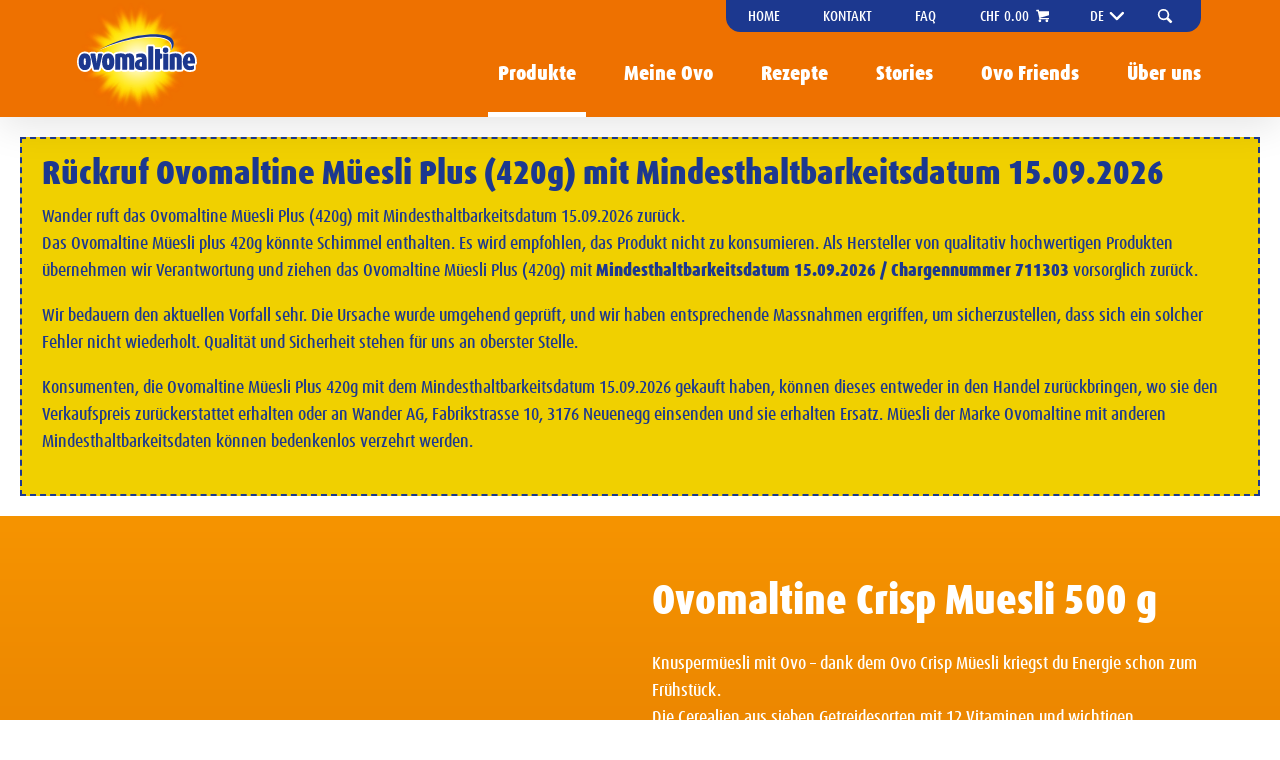

--- FILE ---
content_type: text/html; charset=UTF-8
request_url: https://www.ovomaltine.ch/produkte/ovomaltine-crisp-mueesli
body_size: 13525
content:
<!DOCTYPE html>
<html lang="de" dir="ltr" prefix="og: https://ogp.me/ns#">
  <head>
          <meta name="google-site-verification" content="_qt_fzdTxj9ydlM6neAWq2WxzvMzsg71khJWJInNzcw" />
                <meta charset="utf-8" />
<meta name="description" content="Ovomaltine Crisp Müesli: Knuspermüesli trifft auf Ovo. Cerealien, die dank 12 Vitaminen und wichtigen Mineralstoffen deinen Körper auf Zack bringen. Dann kann der Tag beginnen. Mit einer neuen Idee, einem neuen Ziel oder einem neuen Abenteuer. Natürlich nie alleine, denn gemeinsam macht alles viel mehr Spass." />
<meta name="keywords" content="Ovomaltine Crisp Müesli, Cerealien, Ovo, Knuspermüesli" />
<meta property="og:url" content="https://www.ovomaltine.ch/produkte/ovomaltine-crisp-mueesli" />
<meta property="og:title" content="Ovomaltine Crisp Müesli - Cerealien" />
<meta property="og:description" content="Ovomaltine Crisp Müesli: Knuspermüesli trifft auf Ovo. Cerealien, die dank 12 Vitaminen und wichtigen Mineralstoffen deinen Körper auf Zack bringen. Dann kann der Tag beginnen. Mit einer neuen Idee, einem neuen Ziel oder einem neuen Abenteuer. Natürlich nie alleine, denn gemeinsam macht alles viel mehr Spass." />
<meta name="MobileOptimized" content="width" />
<meta name="HandheldFriendly" content="true" />
<meta name="viewport" content="width=device-width, initial-scale=1.0" />
<meta http-equiv="x-ua-compatible" content="ie=edge" />
<link rel="alternate" hreflang="de" href="https://www.ovomaltine.ch/produkte/ovomaltine-crisp-mueesli" />
<link rel="alternate" hreflang="fr" href="https://www.ovomaltine.ch/fr/produits/ovomaltine-crisp-muesli" />
<link rel="alternate" hreflang="it" href="https://www.ovomaltine.ch/it/prodotti/ovomaltine-crisp-muesli" />
<link rel="canonical" href="https://www.ovomaltine.ch/produkte/ovomaltine-crisp-mueesli" />
<link rel="shortlink" href="https://www.ovomaltine.ch/node/775" />

    <title>Ovomaltine Crisp Müesli - Cerealien</title>

    <link rel="apple-touch-icon" sizes="180x180" href="/themes/custom/ovomaltine/assets/images/favicons/apple-touch-icon.png">
    <link rel="icon" type="image/png" href="/themes/custom/ovomaltine/assets/images/favicons/favicon-32x32.png" sizes="32x32">
    <link rel="icon" type="image/png" href="/themes/custom/ovomaltine/assets/images/favicons/favicon-16x16.png" sizes="16x16">
    <link rel="manifest" href="/themes/custom/ovomaltine/assets/images/favicons/manifest.json">
    <link rel="mask-icon" href="/themes/custom/ovomaltine/assets/images/favicons/safari-pinned-tab.svg" color="#EE7100">
    <link rel="shortcut icon" href="/themes/custom/ovomaltine/assets/images/favicons/favicon.ico">
    <meta name="apple-mobile-web-app-title" content="ovomaltine">
    <meta name="application-name" content="ovomaltine">
    <meta name="msapplication-config" content="/themes/custom/ovomaltine/assets/images/favicons/browserconfig.xml">
    <meta name="theme-color" content="#ffffff">

    <link rel="stylesheet" media="all" href="/sites/default/files/css/css_76nUVX_oODoyuTVOAPYf5MtkRPAzpMjj5WJyJ0riN7E.css?delta=0&amp;language=de&amp;theme=ovomaltine&amp;include=eJxNjmsOgzAMgy8UyJFQaCOULW1RUl47_QpoGn-sT05sOSi5H5jYnSZ2CMUYoy0zaU8v2m8jF0uk8mEIJi4-pBIZHwxlLe2jSmb8Y-f1UMkTzEX113py19y3gx9eOeFIzrAKb46X9q1xUYaNcmRD3itbpjM0Gpm0lfdlCGQVH9yf8gXV4VIY" />
<link rel="stylesheet" media="all" href="/sites/default/files/css/css_vONBiKW9RnPqq4qhTc42Ybnb3nUFAGoxLSsVxnVUMXc.css?delta=1&amp;language=de&amp;theme=ovomaltine&amp;include=eJxNjmsOgzAMgy8UyJFQaCOULW1RUl47_QpoGn-sT05sOSi5H5jYnSZ2CMUYoy0zaU8v2m8jF0uk8mEIJi4-pBIZHwxlLe2jSmb8Y-f1UMkTzEX113py19y3gx9eOeFIzrAKb46X9q1xUYaNcmRD3itbpjM0Gpm0lfdlCGQVH9yf8gXV4VIY" />

    

      <!-- Fusedeck -->
      <script>
        (function (f, u, s, e_, d, e, c, k, n_) {
          try{
            var cos = document.cookie.split(';');
            for (var i = 0; i < cos.length; i++) {var co = cos[i].trim().split('=');if (co[0] == 'fdTrackingType'+e) {c = co[1];}if (co[0] == 'fdEnvId') {k = co[1];}}
            f[d] = f[d] || [];window.addEventListener("load",function(){fdWinLoaded=!0});
            var p = u.getElementsByTagName(s)[0]; var sc = u.createElement(s); sc.async = true;
            sc.src = e_ + '?p=' + e + '&l=' + (d != null ? d : '') + (c != null ? '&c=' + c : '') + (k != null ? '&e=' + k : '') + '&h=' + encodeURIComponent(location.href) + (n_ != null ? '&a=' + encodeURIComponent(n_) : '');
            p.parentNode.insertBefore(sc, p);
          }catch(e){}
        })(window, document, 'script', 'https://io.fusedeck.net/d/tm.js', null, 'h5nu5dc0aF', null, null, null);
      </script>
      <!-- Cookie Blocker -->
      <script>
        function fdloaded(){
          FuseDeckHelper.setBlockCookies();
        }
      </script>
      <script onload="fdloaded()" src="https://cdn.fusedeck.net/fdhelper/prod.js"></script>
  </head>

  <body class="path-node page-node-type-product">
    
      <div class="dialog-off-canvas-main-canvas" data-off-canvas-main-canvas>
    

<a href="#main-content" class="visually-hidden focusable skip-link main-skip-link">
  Direkt zum Inhalt
</a>

<div id="top-drawer" class="top-drawer">
  <div class="top-drawer__bg"></div>
  <div class="top-drawer__content">
    <div class="button--close" id="top-drawer-closer">✕</div>
      <div class="region region-top-drawer">
    <div class="views-exposed-form bef-exposed-form block block-views block-views-exposed-filter-blocksearch-page-1" data-drupal-selector="views-exposed-form-search-page-1" id="block-hervorgehobenesformularsearchpage-1">
  
    
      <form action="/search" method="get" id="views-exposed-form-search-page-1" accept-charset="UTF-8">
  <div class="form--inline clearfix">
  <div class="js-form-item form-item js-form-type-textfield form-type-textfield js-form-item-keys form-item-keys">
      <label for="edit-keys">Suche</label>
        <input data-drupal-selector="edit-keys" type="text" id="edit-keys" name="keys" value="" size="30" maxlength="128" class="form-text" />

        </div>
<div data-drupal-selector="edit-actions" class="form-actions js-form-wrapper form-wrapper" id="edit-actions"><input data-drupal-selector="edit-submit-search" type="submit" id="edit-submit-search" value="Anwenden" class="button js-form-submit form-submit" />
</div>

</div>

</form>

  </div>

  </div>

    <div id="top-drawer-searchbar-placeholder"></div>
  </div>
</div>

<div id="mobile-menu" class="mobile-menu">
    <div class="region region-mobile-menu">
    <nav role="navigation" aria-labelledby="block-hauptnavigation-menu" id="block-hauptnavigation" class="block block-menu navigation menu--main">
    
        
                <ul class="menu menu--level-1">
                    <li class="menu-item menu-item--active-trail">
        <a href="/produkte" data-drupal-link-system-path="node/1">Produkte</a>
              </li>
                <li class="menu-item">
        <a href="/personalisierte-produkte" data-drupal-link-system-path="node/120">Meine Ovo</a>
              </li>
                <li class="menu-item">
        <a href="/rezepte" target="" rel="" data-drupal-link-system-path="node/4">Rezepte</a>
              </li>
                <li class="menu-item">
        <a href="/stories" target="" rel="" data-drupal-link-system-path="node/2">Stories</a>
              </li>
                <li class="menu-item">
        <a href="/ovofriends" target="" rel="" data-drupal-link-system-path="node/3">Ovo Friends</a>
              </li>
                <li class="menu-item">
        <a href="/ueber-ovomaltine" target="" rel="" data-drupal-link-system-path="node/160">Über uns</a>
              </li>
        </ul>
  


  </nav>
<nav role="navigation" aria-labelledby="block-servicenavigation-2-menu" id="block-servicenavigation-2" class="block block-menu navigation menu--service-navigation">
    
        
                <ul class="menu menu--level-1">
                    <li class="menu-item">
        <a href="/" target="_self" rel="" class="home-link" data-drupal-link-system-path="&lt;front&gt;">Home</a>
              </li>
                <li class="menu-item">
        <a href="/kontakt" target="" rel="" data-drupal-link-system-path="node/71">Kontakt</a>
              </li>
                <li class="menu-item">
        <a href="/faq" target="" rel="" data-drupal-link-system-path="node/68">FAQ</a>
              </li>
        </ul>
  


  </nav>
<div class="language-switcher-language-url block block-language block-language-blocklanguage-interface" id="block-sprachumschalter-2" role="navigation">
  
      <h2>Sprachumschalter</h2>
    
      


<a href="#" class="current-language">
  <span class="current-language-text"></span>
  <svg class="symbol">
    <use xlink:href="/themes/custom/wander/assets/images/symbols.svg#arrow-down"/>
  </svg>
</a>
<ul class="links languages-list"><li hreflang="de" data-drupal-link-system-path="node/775" class="de is-active" aria-current="page"><a href="/produkte/ovomaltine-crisp-mueesli" class="language-link is-active" hreflang="de" data-drupal-link-system-path="node/775" aria-current="page">DE</a></li><li hreflang="fr" data-drupal-link-system-path="node/775" class="fr"><a href="/fr/produits/ovomaltine-crisp-muesli" class="language-link" hreflang="fr" data-drupal-link-system-path="node/775">FR</a></li><li hreflang="it" data-drupal-link-system-path="node/775" class="it"><a href="/it/prodotti/ovomaltine-crisp-muesli" class="language-link" hreflang="it" data-drupal-link-system-path="node/775">IT</a></li></ul>

  </div>

  </div>

</div>

<button class="hamburger open-mmenu">
  <span class="hamburger__bar"></span>
  <span class="visually-hidden">mobile navigation</span>
</button>

<div id="main-page-container" class="layout-container">

  <header role="banner" class="header" id="main-header">
    <div class="header__wrapper">
      
  <div class="region region-meta-navigation">
    <nav role="navigation" aria-labelledby="block-servicenavigation-menu" id="block-servicenavigation" class="block block-menu navigation menu--service-navigation">
    
        
                <ul class="menu menu--level-1">
                    <li class="menu-item">
        <a href="/" target="_self" rel="" class="home-link" data-drupal-link-system-path="&lt;front&gt;">Home</a>
              </li>
                <li class="menu-item">
        <a href="/kontakt" target="" rel="" data-drupal-link-system-path="node/71">Kontakt</a>
              </li>
                <li class="menu-item">
        <a href="/faq" target="" rel="" data-drupal-link-system-path="node/68">FAQ</a>
              </li>
        </ul>
  


  </nav>
<div id="block-wandercartblock" class="block block-wander-cart block-wander-cart-block">
  
    
      
  <div id="wander-cart-cart" class="cart-nav cart--empty">

    <a href="https://shop.wander.ch/de/cart/?cartToken=31301348f0ec947d74e2c144bb625a17ba8fcfbf&amp;brand=ovoch">
      <span class="cart-total-amount">CHF 0.00</span>
      <span class="cart-total-items">
              </span>
      <span class="icon">
        <svg class="symbol">
          <use xlink:href="/themes/custom/wander/assets/images/symbols.svg#icon-caddie"/>
        </svg>
      </span>
    </a>
  </div>

  </div>
<div class="language-switcher-language-url block block-language block-language-blocklanguage-interface" id="block-ovomaltine-sprachumschalter" role="navigation">
  
    
      


<a href="#" class="current-language">
  <span class="current-language-text"></span>
  <svg class="symbol">
    <use xlink:href="/themes/custom/wander/assets/images/symbols.svg#arrow-down"/>
  </svg>
</a>
<ul class="links languages-list"><li hreflang="de" data-drupal-link-system-path="node/775" class="de is-active" aria-current="page"><a href="/produkte/ovomaltine-crisp-mueesli" class="language-link is-active" hreflang="de" data-drupal-link-system-path="node/775" aria-current="page">DE</a></li><li hreflang="fr" data-drupal-link-system-path="node/775" class="fr"><a href="/fr/produits/ovomaltine-crisp-muesli" class="language-link" hreflang="fr" data-drupal-link-system-path="node/775">FR</a></li><li hreflang="it" data-drupal-link-system-path="node/775" class="it"><a href="/it/prodotti/ovomaltine-crisp-muesli" class="language-link" hreflang="it" data-drupal-link-system-path="node/775">IT</a></li></ul>

  </div>

    <a href="#" class="top-drawer-opener" id="top-drawer-opener">
      <span class="icon">
        <svg class="symbol">
          <use xlink:href="/themes/custom/wander/assets/images/symbols.svg#icon-knur"/>
        </svg>
      </span>
    </a>
  </div>

        <div class="region region-navigation">
    <nav role="navigation" aria-labelledby="block-ovomaltine-mainnavigation-menu" id="block-ovomaltine-mainnavigation" class="block block-menu navigation menu--main">
    
        
                <ul class="menu menu--level-1">
                    <li class="menu-item menu-item--active-trail">
        <a href="/produkte" data-drupal-link-system-path="node/1">Produkte</a>
              </li>
                <li class="menu-item">
        <a href="/personalisierte-produkte" data-drupal-link-system-path="node/120">Meine Ovo</a>
              </li>
                <li class="menu-item">
        <a href="/rezepte" target="" rel="" data-drupal-link-system-path="node/4">Rezepte</a>
              </li>
                <li class="menu-item">
        <a href="/stories" target="" rel="" data-drupal-link-system-path="node/2">Stories</a>
              </li>
                <li class="menu-item">
        <a href="/ovofriends" target="" rel="" data-drupal-link-system-path="node/3">Ovo Friends</a>
              </li>
                <li class="menu-item">
        <a href="/ueber-ovomaltine" target="" rel="" data-drupal-link-system-path="node/160">Über uns</a>
              </li>
        </ul>
  


  </nav>

  </div>

        <div class="region region-header">
    <div id="block-ovomaltine-branding" class="block block-brand block-block-ovomaltine-branding">
      <a class="logo" href="/" title="Startseite" rel="home">
      <svg id="ovo" aria-hidden="true" xmlns="http://www.w3.org/2000/svg" xmlns:xlink="http://www.w3.org/1999/xlink" width="340" height="290" viewBox="0 0 340 290"><defs><style>.cls-1{fill:#fff;}.cls-2{fill:#1c388f;}</style></defs><title>icons</title><image id="sunshine" width="340" height="290" xlink:href="/themes/custom/ovomaltine/assets/images/icons/sunshine-optim.png"/><g id="woosh"><path class="cls-1" d="M247,102.72c5.31,4.71,7.28,11,5.92,18.63a34.79,34.79,0,0,1-2,6.65c5.73-7.57,7.26-12.55,7.21-19-.08-5.07-4.29-12.16-9.71-15.53C230.63,82.8,177.68,83,124.19,102.65c-20.17,7.61-36.4,14.17-51,23.4,15.77-8,35.08-15.39,57.15-21.47C184.58,89.84,230.53,88.88,247,102.72Z"/><path class="cls-2" d="M131,103.12c54.45-15,100.61-16.14,117.2-2.39,5.36,4.68,7.37,10.93,6,18.56a33.91,33.91,0,0,1-1.94,6.65c5.75-7.58,7.25-12.56,7.18-19-.1-5.06-3.21-11.53-9.83-15.44-17.93-10.63-71.15-10.15-124.81,9.74-20.23,7.72-36.49,14.32-51.14,23.62C89.55,116.73,108.89,109.29,131,103.12Z"/></g><g id="font"><g id="outline"><polygon class="cls-1" points="178.66 178.33 178.66 178.33 178.65 178.33 178.66 178.33"/><path class="cls-1" d="M297.25,127.72a18.09,18.09,0,0,0-15.15,8c-3-5.31-8.89-8-17.77-8a36.31,36.31,0,0,0-15.07,2.86l-.3.16c0-.05-.07-.11-.12-.16a11.46,11.46,0,0,0,1.8-6.19,10.89,10.89,0,0,0-21.16-4,5.88,5.88,0,0,0-.95-1.4,6.32,6.32,0,0,0-4.78-2.18h-8.53a6.37,6.37,0,0,0-2,.33v-.71a6.32,6.32,0,0,0-6.32-6.32h-8.84a6.32,6.32,0,0,0-6.32,6.32v15.87c-3.84-3.75-8.94-4.59-12.65-4.59-7,0-10.61,1.31-13.73,2.71a5.38,5.38,0,0,0-2.78,2.82,15,15,0,0,0-12.21-5.55A21.76,21.76,0,0,0,140,130a22.21,22.21,0,0,0-10.8-2.32c-6.09,0-11.24,1-15.29,2.88a6.3,6.3,0,0,0-2.95,2.9,17.37,17.37,0,0,0-13.31-5.76,17.78,17.78,0,0,0-10.74,3.38,6.3,6.3,0,0,0-5.09-2.61H74.4A6.27,6.27,0,0,0,69.35,131a6.32,6.32,0,0,0-5.07-2.53H55.53a6.29,6.29,0,0,0-4.86,2.3,17.72,17.72,0,0,0-10.25-3.07c-11.93,0-19.65,9.87-19.65,25.26s7.72,25.33,19.65,25.33c7.33,0,13.06-3.81,16.37-10.33l1.1,4.71A6.27,6.27,0,0,0,64,177.58h9.43v0a6.32,6.32,0,0,0,6.15-4.91l1.25-5.44c3.26,7,9.17,11.06,16.81,11.06A17.35,17.35,0,0,0,110.56,173a6.31,6.31,0,0,0,6.07,4.59h8.77a6.32,6.32,0,0,0,4.26-1.66,6.32,6.32,0,0,0,4.26,1.66h8.84a6.32,6.32,0,0,0,4.21-1.63,6.32,6.32,0,0,0,4.21,1.63H160a6.31,6.31,0,0,0,5.29-2.87c2.93,2.15,7.18,3.6,13.33,3.62,7,0,11.47-.79,14.89-2.66a6.29,6.29,0,0,0,4.52,1.91h8.84a6.29,6.29,0,0,0,4.15-1.56,6.36,6.36,0,0,0,4.16,1.56h8.58l0,0a6.39,6.39,0,0,0,5.77-3.69,6.31,6.31,0,0,0,5.73,3.67h8.84v0a6.28,6.28,0,0,0,3.87-1.33,6.28,6.28,0,0,0,3.9,1.35h8.77a6.32,6.32,0,0,0,4.27-1.66,6.32,6.32,0,0,0,4.26,1.66H278a6.31,6.31,0,0,0,6.08-4.63c3.48,3.48,8.21,5.36,14,5.36v0c5.25,0,9.06-.48,13.05-2.81a5.38,5.38,0,0,0,2.65-4.69V163a4.41,4.41,0,0,0-.18-1.26l0-.12a5.47,5.47,0,0,0,2.94-4.85c0-.44,0-.86,0-1.28s0-1.05,0-1.58C316.51,137.5,309.3,127.72,297.25,127.72Z"/></g><g id="letters"><path class="cls-2" d="M73.47,173H64a1.8,1.8,0,0,1-1.75-1.4l-8.51-36.49a1.8,1.8,0,0,1,1.75-2.21h8.75a1.8,1.8,0,0,1,1.78,1.54l3.07,20.81h.14l3.35-20.83a1.8,1.8,0,0,1,1.78-1.52h7.45a1.8,1.8,0,0,1,1.76,2.2l-8.39,36.49a1.8,1.8,0,0,1-1.76,1.4Z"/><path class="cls-2" d="M160,173h-8.84a1.8,1.8,0,0,1-1.8-1.8V145.46c0-2.6-.92-3.87-2.81-3.87a5.17,5.17,0,0,0-2,.37v29.3a1.8,1.8,0,0,1-1.8,1.8h-8.81a1.8,1.8,0,0,1-1.8-1.8v-25.8c0-3.42-1.5-3.87-2.81-3.87a5.71,5.71,0,0,0-2.11.37v29.3a1.8,1.8,0,0,1-1.8,1.8H116.6a1.79,1.79,0,0,1-1.8-1.78s0,0,0,0v-35a1.8,1.8,0,0,1,1-1.63c3.45-1.62,8-2.45,13.38-2.46,4.91,0,8.42,1.07,10.69,3.28,1.71-1.4,4.65-3.28,10.47-3.28,7.18,0,11.46,5,11.46,13.25v25.8A1.8,1.8,0,0,1,160,173Z"/><path class="cls-2" d="M206.91,173h-8.84a1.8,1.8,0,0,1-1.8-1.8h0V116.47a1.8,1.8,0,0,1,1.79-1.8h8.85a1.8,1.8,0,0,1,1.8,1.8h0v54.8A1.8,1.8,0,0,1,206.91,173Z"/><path class="cls-2" d="M277.38,173.07h-8.84a1.81,1.81,0,0,1-1.81-1.8v-25.8c0-3.28-1.49-3.72-2.95-3.72a5.36,5.36,0,0,0-2,.22v29.31a1.8,1.8,0,0,1-1.8,1.8h-8.77a1.8,1.8,0,0,1-1.8-1.8h0V136.32a1.8,1.8,0,0,1,1.06-1.64,31.74,31.74,0,0,1,13.21-2.46c10.84,0,15.44,4,15.44,13.25v25.8a1.8,1.8,0,0,1-1.8,1.8h0Z"/><path class="cls-2" d="M244.1,173.08h-8.84a1.81,1.81,0,0,1-1.81-1.81V134.78a1.8,1.8,0,0,1,1.8-1.8h8.85a1.8,1.8,0,0,1,1.8,1.8v36.49a1.8,1.8,0,0,1-1.8,1.81h0Zm-4.45-41.9a6.78,6.78,0,1,1,6.46-7.09q0,.16,0,.32a6.58,6.58,0,0,1-6.39,6.77Z"/><path class="cls-2" d="M230.89,134.89A1.87,1.87,0,0,0,229,133h-1.49a1.87,1.87,0,0,1-1.87-1.87h0v-8.08a1.35,1.35,0,0,0-.42-1,1.85,1.85,0,0,0-1.46-.7h-8.58a1.87,1.87,0,0,0-1.86,1.86v48a1.87,1.87,0,0,0,1.87,1.87h8.58a1.86,1.86,0,0,0,1.86-1.86v-24a1.87,1.87,0,0,1,1.87-1.87H229a1.87,1.87,0,0,0,1.87-1.87Z"/><path class="cls-2" d="M180.8,164.29l.07-10h0a.91.91,0,0,0-.9-.91h-.18c-3.41.7-4.91,2.81-4.86,6.69h0a6.19,6.19,0,0,0,1,3.76h0a3.63,3.63,0,0,0,3,1.4h0a7.5,7.5,0,0,0,1-.11A.9.9,0,0,0,180.8,164.29Zm-2.14,9.53h0c-10,0-15.06-4.32-15.09-13.08h0c0-9.61,5.81-13.06,16.51-14.51a.91.91,0,0,0,.79-.9v-.15h0a3.36,3.36,0,0,0-1.14-2.62h0a5.05,5.05,0,0,0-3.36-1h0a24.45,24.45,0,0,0-8.49,1.71.87.87,0,0,1-.35.07.9.9,0,0,1-.86-.66v-7.26a.84.84,0,0,1,.52-.8c2.61-1.14,5.61-2.33,11.93-2.33h0c8.2,0,13.55,4.21,13.58,16.14v22a.91.91,0,0,1-.39.76c-2.81,1.9-6.88,2.67-13.62,2.67"/><path class="cls-2" d="M294.84,150.87a.91.91,0,0,1-.91-.91h0a18.48,18.48,0,0,1,.87-5.91h0c.58-1.63,1.4-2.58,2.5-2.57h0c1,0,1.73.85,2.22,2.37h0a21.5,21.5,0,0,1,.7,6h0a.39.39,0,0,1,0,0,.93.93,0,0,1-.9.93Zm14,20.76a.92.92,0,0,0,.44-.81V163a.89.89,0,0,0-1.09-.64l-.15.05a20.45,20.45,0,0,1-7.87,1.65h0a7.43,7.43,0,0,1-4.82-1.54h0a5.61,5.61,0,0,1-1.94-3.89.89.89,0,0,1,.85-.93h16.85a.93.93,0,0,0,.9-.94c0-1,.08-1.93.08-2.86h0c0-12.63-4.71-21.64-14.74-21.64h0a13.51,13.51,0,0,0-11.59,6.27h0c-2.58,3.81-3.87,9-3.87,14.41h0c0,12,4.85,20.9,16.26,20.91h0C303.3,173.82,306,173.29,308.81,171.63Z"/><path class="cls-2" d="M97.67,132.22h0c9.57,0,15,7.47,15,20.8h0c0,13.33-5.47,20.79-15,20.79h0c-9.58,0-15.09-7.39-15.1-20.79h0c0-13.33,5.53-20.79,15.11-20.79m0,29.26c.87,0,1.54-.65,2-2.11h0a22.22,22.22,0,0,0,.7-6.6h0a21.53,21.53,0,0,0-.7-6.51h0c-.49-1.4-1.16-2-2-2h0c-.88,0-1.54.61-2,2h0a21.52,21.52,0,0,0-.7,6.51h0a22.33,22.33,0,0,0,.7,6.6h0c.49,1.46,1.16,2.11,2,2.11h0"/><path class="cls-2" d="M39.94,132.22h0c9.57,0,15,7.47,15,20.8h0c0,13.33-5.47,20.79-15,20.79h0c-9.58,0-15.09-7.39-15.1-20.79h0c0-13.33,5.53-20.79,15.11-20.79m0,29.26c.87,0,1.54-.65,2-2.11h0a22.22,22.22,0,0,0,.7-6.6h0a21.53,21.53,0,0,0-.7-6.51h0c-.49-1.4-1.16-2-2-2h0c-.88,0-1.54.61-2,2h0a21.52,21.52,0,0,0-.7,6.51h0a22.33,22.33,0,0,0,.7,6.6h0c.49,1.46,1.16,2.11,2,2.11h0"/></g></g></svg>
              <span class="visually-hidden">Ovomaltine</span>
          </a>
  
</div>
  </div>

    </div>
  </header>

    <div class="region region-messages">
    <div id="block-crisismodeblock" class="block block-crisis-mode block-crisis-mode-block">
  
    
      <div class="crisis-wrapper"
     style="background-color: #f0d000; ">
    <div class="crisis-message">
        <h2>Rückruf Ovomaltine Müesli Plus (420g) mit Mindesthaltbarkeitsdatum 15.09.2026</h2>

        
        <div class="crisis-text">
            <p>Wander ruft das Ovomaltine Müesli Plus (420g) mit Mindesthaltbarkeitsdatum 15.09.2026 zurück.&nbsp;<br>Das Ovomaltine Müesli plus 420g könnte Schimmel enthalten. Es wird empfohlen, das Produkt nicht zu konsumieren. Als Hersteller von qualitativ hochwertigen Produkten übernehmen wir Verantwortung und ziehen das Ovomaltine Müesli Plus (420g) mit <strong>Mindesthaltbarkeitsdatum 15.09.2026 / Chargennummer 711303</strong> vorsorglich zurück.</p><p>Wir bedauern den aktuellen Vorfall sehr. Die Ursache wurde umgehend geprüft, und wir haben entsprechende Massnahmen ergriffen, um sicherzustellen, dass sich ein solcher Fehler nicht wiederholt. Qualität und Sicherheit stehen für uns an oberster Stelle.</p><p>Konsumenten, die Ovomaltine Müesli Plus 420g mit dem Mindesthaltbarkeitsdatum 15.09.2026 gekauft haben, können dieses entweder in den Handel zurückbringen, wo sie den Verkaufspreis zurückerstattet erhalten oder an Wander AG, Fabrikstrasse 10, 3176 Neuenegg einsenden und sie erhalten Ersatz. Müesli der Marke Ovomaltine mit anderen Mindesthaltbarkeitsdaten können bedenkenlos verzehrt werden.</p>
        </div>


            </div>
</div>
  </div>
<div data-drupal-messages-fallback class="hidden"></div>
<div class="views-element-container block block-views block-views-blockheader-block-1" id="block-views-block-header-block-1">
  
    
      <div><div class="view view-header view-id-header view-display-id-block_1 js-view-dom-id-76e2529c802b716ef304ca21ce6a98c6bba655849893b7f4ed70736503682e83">
  
    
      
      <div class="view-content">
          <div class="views-row"><div><div></div></div></div>

    </div>
  
          </div>
</div>

  </div>

  </div>


  <main role="main">
    <div class="layout-wrapper">
      <a id="main-content" tabindex="-1"></a>
      <div class="layout-content-first"></div> 
      <div class="layout-content">
                      <div class="region region-primary-content">
    <div id="block-ovomaltine-page-title" class="block block-core block-page-title-block">
  
    
      


  </div>

  </div>

                  <div class="region region-content">
    <div id="block-ovomaltine-content" class="block block-system block-system-main-block">
  
    
      
<article class="product product--full"  data-layer-product-reference="{&quot;name&quot;:&quot;Ovomaltine Crisp Muesli 500 g&quot;,&quot;id&quot;:&quot;11040&quot;,&quot;price&quot;:&quot;6.95&quot;,&quot;brand&quot;:&quot;Ovomaltine&quot;,&quot;category&quot;:&quot;Fr\u00fchst\u00fcck&quot;,&quot;variant&quot;:&quot;&quot;,&quot;vendor&quot;:&quot;Ovomaltine&quot;,&quot;sku&quot;:&quot;11040&quot;,&quot;available&quot;:&quot;True&quot;,&quot;category_id&quot;:&quot;39&quot;,&quot;tags&quot;:&quot;Crisp M\u00fcesli&quot;}"  data-layer-list="">
  <section class="layout-full-width product__main">
    <div class="layout-full-width__limited background--brand-gradient">
      <div class="layout-wrapper pdgv lg-pdgv+">

        <div class="relative-parent clearfix grid" >


          <div class="grid__item w-1/1 sm-w-1/1 md-w-1/2">
            <div class="product__main__image relative-parent product__center">
              

              
                
            <div class="field field--name-field-product-packshot field--type-image field--label-hidden field__item">  <img loading="lazy" width="1200" height="1200" alt="Ovomaltine Crisp Muesli" data-src="/sites/default/files/07612100908464_12.png" class="b-lazy" />

</div>
      
            </div>
          </div>

          <div class="grid__item w-1/1 sm-w-1/1 md-w-1/2">
            <h1 class="product__main__title h1 pdgt"><span class="field field--name-title field--type-string field--label-hidden">Ovomaltine Crisp Muesli 500 g</span>
</h1>

            <div class="product__main__infos">
              
            <div class="clearfix text-formatted field field--name-body field--type-text-with-summary field--label-hidden field__item"><p>Knuspermüesli mit Ovo – dank dem Ovo Crisp Müesli kriegst du Energie schon zum Frühstück.<br>
Die Cerealien aus sieben Getreidesorten mit 12 Vitaminen und wichtigen Mineralstoffen versorgen dich nicht nur mit feinem Ovo Geschmack, sondern auch mit Kalzium und Magnesium. Dann kann der Tag beginnen. Mit einer neuen Idee, einem neuen Ziel oder einem neuen Abenteuer. Natürlich nie alleine, denn gemeinsam macht alles viel mehr Spass. Und probiere doch einfach mal das Crisp Müesli auch zum Zvieri. Wer sagt denn, dass es nur am Morgen schmeckt?<br>
Wusstest du schon: Ovomaltine Crisp Müesli gibt’s auch zum Mitnehmen als Riegel. Entdecke den Ovomaltine Crisp Müesli Snack.<br>
Das Ovo Crisp Müesli enthält Nährstoffe für geistige und körperliche Leistungsfähigkeit. Mehr dazu!</p>
</div>
      

              
              <div class="clearfix">

                                                
                                  <div class="product__price-info pull-left pdgt- mrgt--">

                    <div class="product__currency h3">
                      <span>CHF&nbsp;</span>
                      <span class="product__price">
            <div class="field field--name-field-product-price field--type-decimal field--label-hidden field__item">6.95</div>
      </span>
                    </div>

                    <div class="product__cart-form"  data-layer-add-to-cart >
                      <form class="wander-cart-add-to-cart-form-775" data-drupal-selector="wander-cart-add-to-cart-form-775" action="/produkte/ovomaltine-crisp-mueesli" method="post" id="wander-cart-add-to-cart-form-775" accept-charset="UTF-8">
  <div class="input-group"><div><a href="#" class="button-minus" data-field="amount">-</a></div><div class="js-form-item form-item js-form-type-number form-type-number js-form-item-amount form-item-amount">
      <label for="edit-amount">Amount</label>
        <input data-drupal-selector="edit-amount" type="number" id="edit-amount" name="amount" value="1" step="1" min="1" max="100" class="form-number" />

        </div>
<div><a href="#" class="button-plus" data-field="amount">+</a></div></div><input data-drupal-selector="edit-add-to-cart-775" data-disable-refocus="true" type="submit" id="edit-add-to-cart-775" name="op" value="In den Warenkorb" class="button js-form-submit form-submit" />
<input autocomplete="off" data-drupal-selector="form-ch5sugwvj-bhmu2-pco41434fulnzbzc0wbzyyme50i" type="hidden" name="form_build_id" value="form-CH5SuGWVj_BHMu2_PCo41434FuLnZBzc0WBZYYme50I" />
<input data-drupal-selector="edit-wander-cart-add-to-cart-form-775" type="hidden" name="form_id" value="wander_cart_add_to_cart_form_775" />
<input data-drupal-selector="edit-honeypot-time" type="hidden" name="honeypot_time" value="tEfLULA1P6d9VdgXJ856ax_yBf-ETD6PXw0Q4yNS0TU" />
<div class="url-textfield js-form-wrapper form-wrapper" style="display: none !important;"><div class="js-form-item form-item js-form-type-textfield form-type-textfield js-form-item-url form-item-url">
      <label for="edit-url">Leave this field blank</label>
        <input autocomplete="off" data-drupal-selector="edit-url" type="text" id="edit-url" name="url" value="" size="20" maxlength="128" class="form-text" />

        </div>
</div>


</form>

                    </div>

                                    <div class="mrgt mrgb brings" style="display:none;">
                    <script async="async" src="//platform.getbring.com/widgets/import.js"></script>
                    <div data-bring-import data-bring-language="de" data-bring-theme="blackandwhite" style="display:none;">
                      <a href="https://www.getbring.com">Bring! Einkaufsliste App f&uuml;r iPhone und Android</a>
                    </div>
                  </div>
                                    </div>
                              </div>

              
                <hr class="negative">

                <div class="pdgv- lg-pdgv">

                                    <div class="selectric--negative">
                    <div class="views-element-container"><div class="view view-product-variations view-id-product_variations view-display-id-block_1 js-view-dom-id-928794a81b1c9f8e79e42b75d93195c95199c67f805310fe1286a34b919cdd0b">
  
    
      
      <div class="view-content">
      
<div>

  
  <select class="ViewsJumpMenu js-viewsJumpMenu" title="-- Select --" id="product-variations-block-1-jump-menu--2">
    <option data-url="">-- Select --</option>
                            <option data-url="/node/775">Ovomaltine Crisp Muesli 500 g</option>
                                          <option data-url="/node/776">Ovomaltine Muesli Plus 420 g</option>
                                          <option data-url="/node/785">Ovomaltine Crisp Muesli 800 g</option>
                    </select>

</div>

    </div>
  
          </div>
</div>

                  </div>
                  


                  <div class="horizontal-flex group-buttons">
                                          <div class="button button--small sm-button--tertiary"
                           data-flyout-to-toggle="#flyout-1">Zutaten</div>
                                                              <div class="button button--small sm-button--tertiary"
                           data-flyout-to-toggle="#flyout-2">Allergene</div>
                                                              <div class="button button--small sm-button--tertiary"
                           data-flyout-to-toggle="#flyout-3">Nährwerte</div>
                                                                                  <div class="button button--small sm-button--tertiary"
                           data-flyout-to-toggle="#flyout-5">Weitere Produktinformationen</div>
                                      </div>
                </div>
              


              
            </div>
          </div>
          <div class="flyouts-wrapper" id="flyouts-wrapper">
            <div class="layout-full-width">
              <div class="layout-full-width__limited">

                <div id="flyout-1" class="flyout flyout--right">
                  <div class="button--close" data-flyout-to-toggle="#flyout-1">✕</div>
                  <div class="field__label">Zutaten</div>
                  
            <div class="clearfix text-formatted field field--name-field-product-ingredients field--type-text-long field--label-hidden field__item">Zutaten: <strong class="product--nutrition-value">Haferflocken</strong>, Getreide-Extrudat (Mais, Reis, Rohzucker, Vollkornmehl (<strong class="product--nutrition-value">Weizen</strong>, <strong class="product--nutrition-value">Roggen</strong>, <strong class="product--nutrition-value">Gerste</strong>), <strong class="product--nutrition-value">Gerstenmalz</strong> , fettarmes Kakaopulver¹, Speisesalz), Zucker, <strong class="product--nutrition-value">Weizen</strong>-<strong class="product--nutrition-value">Sojaflocken</strong> (<strong class="product--nutrition-value">Weizenmehl</strong>, <strong class="product--nutrition-value">Soja</strong>, Rohzucker, Fruktose, Speisesalz, <strong class="product--nutrition-value">Gerstenmalz</strong>), Maisflocken (Mais, Speisesalz, <strong class="product--nutrition-value">Gerstenmalz</strong>), <strong class="product--nutrition-value">Dinkelflocken</strong> (<strong class="product--nutrition-value">Dinkelmehl</strong>, Zucker, Speisesalz, <strong class="product--nutrition-value">Gerstenmalz</strong>), Sonnenblumenöl, Ruchmehl (<strong class="product--nutrition-value">Weizen</strong>, <strong class="product--nutrition-value">Roggen</strong>), malzhaltiges Getränkepulver Ovomaltine 4.7% (<strong class="product--nutrition-value">Gerstenmalzextrakt</strong> 3.0%, kondensierte <strong class="product--nutrition-value">Magermilch</strong>, fettarmes Kakaopulver¹, Mineralstoffe (Dicalciumphosphat, Magnesiumcarbonat, Calciumcarbonat, Eisenpyrophosphat), Vitamine (D, E, K, C, Thiamin, Riboflavin, Niacin, B6, Folsäure, B12, Biotin, Pantothensäure), Speisesalz, Aroma (Vanillin)), Oligofruktose, Mineralstoffe (Tricalciumcitrat, Magnesiumcitrat, Eisenpyrophosphat), Kakaopulver¹, Speisesalz, Vitamine (D, E, K, C, Thiamin, Riboflavin, Niacin, B6, Folsäure, B12, Biotin, Pantothensäure), Aroma (Vanillin). Kann enthalten: Haselnüsse, Cashewnüsse, Pekannüsse, Mandeln, Sesam. Unter Schutzatmosphäre abgepackt. <br>¹Rainforest Alliance-zertifiziert. Mehr Infos: ra.org</div>
      
                </div>

                <div id="flyout-2" class="flyout flyout--right">
                  <div class="button--close" data-flyout-to-toggle="#flyout-2">✕</div>
                  <div class="field__label">Allergene</div>
                  
            <div class="clearfix text-formatted field field--name-field-product-allergens field--type-text-long field--label-hidden field__item">Enthält: Glutenhaltiges Getreide, Gerste, Weizen, Dinkel, Roggen, Hafer, Soja, Milch, Milchzucker (Laktose)<br><br>Kann enthalten: Nüsse, Mandeln, Haselnüsse, Cashewnüsse, Pecannüsse, Sesamsamen</div>
      
                </div>

                <div id="flyout-3" class="flyout flyout--right">
                  <div class="button--close" data-flyout-to-toggle="#flyout-3">✕</div>
                  <div class="field__label">Nährwerte</div>
                  
                  
            <div class="clearfix text-formatted field field--name-field-product-nutritional-values field--type-text-long field--label-hidden field__item"><table id="wander-product-nutritional-values" class="responsive-enabled" data-striping="1">
  
  
      <thead>
      <tr>
                  <th title="100 g" colspan="4">100 g</th>
                  <th title="1 Portion &lt;sup&gt;1)&lt;/sup&gt;" colspan="3">1 Portion <sup>1)</sup></th>
              </tr>
    </thead>
  
      <tbody>
              <tr class="sub_header">
                      <td>Name</td>
                      <td>Menge</td>
                      <td>Einheit</td>
                      <td>%NRV / VNR *</td>
                      <td>Menge</td>
                      <td>Einheit</td>
                      <td>%NRV / VNR *</td>
                  </tr>
              <tr class="1_big">
                      <td>Brennwert</td>
                      <td>409</td>
                      <td>kcal</td>
                      <td></td>
                      <td>205</td>
                      <td>kcal</td>
                      <td></td>
                  </tr>
              <tr class="1_big">
                      <td>Brennwert</td>
                      <td>1724</td>
                      <td>kj</td>
                      <td></td>
                      <td>862</td>
                      <td>kj</td>
                      <td></td>
                  </tr>
              <tr class="1_big">
                      <td>Fett</td>
                      <td>9.3</td>
                      <td>g</td>
                      <td></td>
                      <td>4.7</td>
                      <td>g</td>
                      <td></td>
                  </tr>
              <tr class="1_big">
                      <td>   davon gesättigte Fettsäuren</td>
                      <td>1.0</td>
                      <td>g</td>
                      <td></td>
                      <td>0.5</td>
                      <td>g</td>
                      <td></td>
                  </tr>
              <tr class="1_big">
                      <td>Kohlenhydrate</td>
                      <td>68.0</td>
                      <td>g</td>
                      <td></td>
                      <td>34.0</td>
                      <td>g</td>
                      <td></td>
                  </tr>
              <tr class="1_big">
                      <td>   davon Zucker</td>
                      <td>18.0</td>
                      <td>g</td>
                      <td></td>
                      <td>9.0</td>
                      <td>g</td>
                      <td></td>
                  </tr>
              <tr class="1_big">
                      <td>Ballaststoffe</td>
                      <td>8.0</td>
                      <td>g</td>
                      <td></td>
                      <td>4.0</td>
                      <td>g</td>
                      <td></td>
                  </tr>
              <tr class="1_big">
                      <td>Eiweiß, Protein</td>
                      <td>9.4</td>
                      <td>g</td>
                      <td></td>
                      <td>4.7</td>
                      <td>g</td>
                      <td></td>
                  </tr>
              <tr class="1_big">
                      <td>Salz</td>
                      <td>0.60</td>
                      <td>g</td>
                      <td></td>
                      <td>0.30</td>
                      <td>g</td>
                      <td></td>
                  </tr>
              <tr class="2_vit">
                      <td>Vitamin D</td>
                      <td>2.5</td>
                      <td>µg</td>
                      <td>50</td>
                      <td>1.3</td>
                      <td>µg</td>
                      <td>26</td>
                  </tr>
              <tr class="2_vit">
                      <td>Vitamin E</td>
                      <td>10</td>
                      <td>mg</td>
                      <td>83</td>
                      <td>5.0</td>
                      <td>mg</td>
                      <td>42</td>
                  </tr>
              <tr class="2_vit">
                      <td>Vitamin K</td>
                      <td>14</td>
                      <td>µg</td>
                      <td>19</td>
                      <td>7.0</td>
                      <td>µg</td>
                      <td>9</td>
                  </tr>
              <tr class="2_vit">
                      <td>Vitamin C</td>
                      <td>55</td>
                      <td>mg</td>
                      <td>69</td>
                      <td>28</td>
                      <td>mg</td>
                      <td>35</td>
                  </tr>
              <tr class="2_vit">
                      <td>Thiamin</td>
                      <td>0.55</td>
                      <td>mg</td>
                      <td>50</td>
                      <td>0.28</td>
                      <td>mg</td>
                      <td>25</td>
                  </tr>
              <tr class="2_vit">
                      <td>Riboflavin</td>
                      <td>0.90</td>
                      <td>mg</td>
                      <td>64</td>
                      <td>0.45</td>
                      <td>mg</td>
                      <td>32</td>
                  </tr>
              <tr class="2_vit">
                      <td>Niacin</td>
                      <td>8.0</td>
                      <td>mg</td>
                      <td>50</td>
                      <td>4.0</td>
                      <td>mg</td>
                      <td>25</td>
                  </tr>
              <tr class="2_vit">
                      <td>Vitamin B6</td>
                      <td>0.70</td>
                      <td>mg</td>
                      <td>50</td>
                      <td>0.35</td>
                      <td>mg</td>
                      <td>25</td>
                  </tr>
              <tr class="2_vit">
                      <td>Folsäure</td>
                      <td>100</td>
                      <td>µg</td>
                      <td>50</td>
                      <td>50.0</td>
                      <td>µg</td>
                      <td>25</td>
                  </tr>
              <tr class="2_vit">
                      <td>Vitamin B12</td>
                      <td>1.6</td>
                      <td>µg</td>
                      <td>64</td>
                      <td>0.80</td>
                      <td>µg</td>
                      <td>32</td>
                  </tr>
              <tr class="2_vit">
                      <td>Biotin</td>
                      <td>30</td>
                      <td>µg</td>
                      <td>60</td>
                      <td>15</td>
                      <td>µg</td>
                      <td>30</td>
                  </tr>
              <tr class="2_vit">
                      <td>Pantothensäure</td>
                      <td>3.0</td>
                      <td>mg</td>
                      <td>50</td>
                      <td>1.5</td>
                      <td>mg</td>
                      <td>25</td>
                  </tr>
              <tr class="3_min">
                      <td>Calcium</td>
                      <td>266</td>
                      <td>mg</td>
                      <td>33</td>
                      <td>133</td>
                      <td>mg</td>
                      <td>17</td>
                  </tr>
              <tr class="3_min">
                      <td>Magnesium</td>
                      <td>200</td>
                      <td>mg</td>
                      <td>53</td>
                      <td>100</td>
                      <td>mg</td>
                      <td>27</td>
                  </tr>
              <tr class="3_min">
                      <td>Eisen</td>
                      <td>9.0</td>
                      <td>mg</td>
                      <td>64</td>
                      <td>4.5</td>
                      <td>mg</td>
                      <td>32</td>
                  </tr>
          </tbody>
    </table>
<p class="footer-line">* Referenzmenge für einen durchschn. Erwachsenen (8400kJ/2000kcal)</p><p class="footer-line"><sup>1)</sup> 50g</p></div>
      
                </div>

                <div id="flyout-4" class="flyout flyout--right">
                  <div class="button--close" data-flyout-to-toggle="#flyout-4">✕</div>
                  <div class="field__label">Preparations</div>
                  
                </div>

                <div id="flyout-5" class="flyout flyout--right">
                  <div class="button--close" data-flyout-to-toggle="#flyout-5">✕</div>
                  <div class="field__label">Weitere Produktinformationen</div>
                  
            <div class="clearfix text-formatted field field--name-field-product-addinfo field--type-text-long field--label-hidden field__item"><div class="add-info-1"><div class="add-info__label">Sachbezeichnung</div><div class="add-info__value">Knusprige Cerealienmischung mit malzhaltigem Getränkepulver Ovomaltine</div></div><div class="add-info-2"><div class="add-info__label">Zusätzliche Pflichtangaben</div><div class="add-info__value">Ein gesunder Lebensstil und eine abwechslungsreiche, ausgewogene Ernährung sind wichtig.</div></div><div class="add-info-3"><div class="add-info__label">Nettofüllmenge</div><div class="add-info__value">500g</div></div><div class="add-info-4"><div class="add-info__label">Portionen pro Packung</div><div class="add-info__value">10</div></div><div class="add-info-5"><div class="add-info__label">Verwendungshinweis</div><div class="add-info__value">50 g Ovomaltine Crisp Müesli mit 1.25 dl Milch zubereiten.</div></div><div class="add-info-7"><div class="add-info__label">Distributor</div><div class="add-info__value">Wander AG,Fabrikstrasse 10, 3176 Neuenegg, CH</div></div><div class="add-info-8"><div class="add-info__label">Hersteller</div><div class="add-info__value">Wander AG,Fabrikstrasse 10, 3176 Neuenegg, CH</div></div></div>
      
                </div>

              </div>
            </div>
          </div>

        </div>
      </div>
    </div>
  </section>

  <section class="paragraphs">
    
  </section>

</article>

  </div>


<div class="views-element-container block block--related-nodes layout-full-width block-views block-views-blockrelated-nodes-block-1" id="block-views-block-related-nodes-block-1">
  <div class="layout-full-width__limited">
    <div class="layout-wrapper">
      
              <h2 class="h3"> Verwandte Produkte</h2>
            
              <div><div class="view view-related-nodes view-id-related_nodes view-display-id-block_1 js-view-dom-id-a78e67f6959572555b083ed24d7c8cae4e9a711440091dd5946230f1d1a3cbad">
  
    
      
      <div class="view-content">
          <div class="views-row"><div class="views-field views-field-field-product-ref-rel-products"><div class="field-content"><div class="card text-center"  data-layer-product-reference="{&quot;name&quot;:&quot;Ovomaltine Muesli Plus 420 g&quot;,&quot;id&quot;:&quot;11042&quot;,&quot;price&quot;:&quot;7.35&quot;,&quot;brand&quot;:&quot;Ovomaltine&quot;,&quot;category&quot;:&quot;Fr\u00fchst\u00fcck&quot;,&quot;variant&quot;:&quot;&quot;,&quot;vendor&quot;:&quot;Ovomaltine&quot;,&quot;sku&quot;:&quot;11042&quot;,&quot;available&quot;:&quot;True&quot;,&quot;category_id&quot;:&quot;39&quot;,&quot;tags&quot;:&quot;Crisp M\u00fcesli&quot;}" >

	  <a class="card text-center" href="/produkte/ovomaltine-mueesli-plus" rel="bookmark"  data-layer-product-click >

    <div class="card__image" >
            <div>
        
            <div class="field field--name-field-product-packshot field--type-image field--label-hidden field__item">  <img loading="lazy" width="400" height="400" alt="Crisp Müesli Plus" data-src="/sites/default/files/styles/products_overview/public/07612100908389_18.png?h=cd2a7045&amp;itok=_AqmBrTh" class="b-lazy image-style-products-overview" />


</div>
      
      </div>
    </div>

    <h2 class="card__title"><span class="field field--name-title field--type-string field--label-hidden">Ovomaltine Muesli Plus 420 g</span>
</h2>
  </a>


    <div class="product__price-info">
    <div class="product__currency">
      CHF&nbsp;
      <span class="product__price">
            <div class="field field--name-field-product-price field--type-decimal field--label-hidden field__item">7.35</div>
      </span>
    </div>
      </div>


    <div class="card__form"  data-layer-add-to-cart >
    <form class="wander-cart-add-to-cart-form-776" data-drupal-selector="wander-cart-add-to-cart-form-776" action="/produkte/ovomaltine-crisp-mueesli" method="post" id="wander-cart-add-to-cart-form-776" accept-charset="UTF-8">
  <div class="input-group"><div><a href="#" class="button-minus" data-field="amount">-</a></div><div class="js-form-item form-item js-form-type-number form-type-number js-form-item-amount form-item-amount">
      <label for="edit-amount--2">Amount</label>
        <input data-drupal-selector="edit-amount" type="number" id="edit-amount--2" name="amount" value="1" step="1" min="1" max="100" class="form-number" />

        </div>
<div><a href="#" class="button-plus" data-field="amount">+</a></div></div><input data-drupal-selector="edit-add-to-cart-776" data-disable-refocus="true" type="submit" id="edit-add-to-cart-776" name="op" value="In den Warenkorb" class="button js-form-submit form-submit" />
<input autocomplete="off" data-drupal-selector="form-bflvfdnulc5zyltteynxoomg6ahd1usxkule0xlk3tg" type="hidden" name="form_build_id" value="form-bFlVFDnuLC5ZyLttEYNxoOMg6aHD1uSXkulE0xLk3tg" />
<input data-drupal-selector="edit-wander-cart-add-to-cart-form-776" type="hidden" name="form_id" value="wander_cart_add_to_cart_form_776" />
<input data-drupal-selector="edit-honeypot-time" type="hidden" name="honeypot_time" value="8HLAunmy0Z2uoHtSycewb1SOYFgaIE-GrmaYdAYftGw" />
<div class="url-textfield js-form-wrapper form-wrapper" style="display: none !important;"><div class="js-form-item form-item js-form-type-textfield form-type-textfield js-form-item-url form-item-url">
      <label for="edit-url--2">Leave this field blank</label>
        <input autocomplete="off" data-drupal-selector="edit-url" type="text" id="edit-url--2" name="url" value="" size="20" maxlength="128" class="form-text" />

        </div>
</div>


</form>

    </div>
  
</div>
</div></div><div class="views-field views-field-field-personalizer-ref-relprods"><div class="field-content"></div></div></div>

    </div>
  
          </div>
</div>

          </div>
  </div>
</div>
  </div>

      </div>
    </div>
  </main>

      <footer role="contentinfo" class="footer" id="footer">

      <div class="layout-wrapper pdgv md-pdgv+">
        <div class="grid grid--large">
          <div class="grid__item md-w-1/3 lg-w-1/5 xl-w-1/3">
              <div class="region region-footer-left">
    <nav role="navigation" aria-labelledby="block-ovomaltine-footer-menu" id="block-ovomaltine-footer" class="block block-menu navigation menu--footer">
    
        
                <ul class="menu menu--level-1">
                    <li class="menu-item">
        <a href="/kontakt" data-drupal-link-system-path="node/71">Kontakt</a>
              </li>
                <li class="menu-item">
        <a href="/newsletter" target="_self" rel="" data-drupal-link-system-path="node/230">Newsletter</a>
              </li>
                <li class="menu-item">
        <a href="/nutzungsbedingungen" target="_self" data-drupal-link-system-path="node/249">Nutzungsbedingungen</a>
              </li>
                <li class="menu-item">
        <a href="/datenschutzerklaerung" target="_self" data-drupal-link-system-path="node/250">Datenschutzerklärung</a>
              </li>
                <li class="menu-item">
        <a href="/cookie-richtlinien" target="_self" data-drupal-link-system-path="node/251">Cookie-Richtlinien</a>
              </li>
                <li class="menu-item">
        <a href="https://www.wander.ch/mediadatenbank">Mediadatenbank</a>
              </li>
                <li class="menu-item">
        <a href="/impressum" target="_self" data-drupal-link-system-path="node/229">Impressum</a>
              </li>
                <li class="menu-item">
        <a href="https://www.wander.ch/node/8" target="_blank" title="Karriere bei der Wander AG">Karriere</a>
              </li>
        </ul>
  


  </nav>

  </div>

          </div>
          <div class="grid__item md-w-2/3 lg-w-3/5 xl-w-1/3 text-center">
              <div class="region region-footer-middle">
    <nav role="navigation" aria-labelledby="block-socialmedialinks-menu" id="block-socialmedialinks" class="block block-menu navigation menu--social-media-links">
    
        
        <ul class="menu">
    
      <li>
        <a href="http://www.facebook.com/ovomaltine" target="_blank">
          <svg class="symbol symbol--100" aria-labelledby="title-1"  role="link">
            <title id="title-1">Facebook</title>
            <use xlink:href="/themes/custom/wander/assets/images/symbols.svg#icon-facebook" />
          </svg>
        </a>
      </li>
    
      <li>
        <a href="https://www.instagram.com/ovomaltine/" target="_blank">
          <svg class="symbol symbol--100" aria-labelledby="title-2"  role="link">
            <title id="title-2">Instagram</title>
            <use xlink:href="/themes/custom/wander/assets/images/symbols.svg#icon-instagram" />
          </svg>
        </a>
      </li>
    
      <li>
        <a href="https://www.youtube.com/user/Ovomaltine" target="_blank">
          <svg class="symbol symbol--100" aria-labelledby="title-3"  role="link">
            <title id="title-3">YouTube</title>
            <use xlink:href="/themes/custom/wander/assets/images/symbols.svg#icon-youtube" />
          </svg>
        </a>
      </li>
    
      <li>
        <a href="https://www.tiktok.com/@ovomaltine?lang=de-DE" target="_blank">
          <svg class="symbol symbol--100" aria-labelledby="title-4"  role="link">
            <title id="title-4">Tiktok</title>
            <use xlink:href="/themes/custom/wander/assets/images/symbols.svg#icon-tiktok" />
          </svg>
        </a>
      </li>
        </ul>
  


  </nav>

  </div>

          </div>
          <div class="grid__item md-w-1/1 lg-w-1/5 xl-w-1/3">
            
            <div class="copyright">Copyright 2026 Wander AG</div>
          </div>
        </div>

      </div>

    </footer>
  
</div>

  </div>

    
    <script type="application/json" data-drupal-selector="drupal-settings-json">{"path":{"baseUrl":"\/","pathPrefix":"","currentPath":"node\/775","currentPathIsAdmin":false,"isFront":false,"currentLanguage":"de"},"pluralDelimiter":"\u0003","suppressDeprecationErrors":true,"ajaxPageState":{"libraries":"[base64]","theme":"ovomaltine","theme_token":null},"ajaxTrustedUrl":{"form_action_p_pvdeGsVG5zNF_XLGPTvYSKCf43t8qZYSwcfZl2uzM":true,"\/produkte\/ovomaltine-crisp-mueesli?ajax_form=1":true,"\/search":true},"d8_recaptcha_v3":{"site_key":"6LdJCyQaAAAAAElmTnCcXx3rHajjEz_VXqx4IMZ5","captcha_selectors":".webform-submission-form","badge_position":"bottomright"},"image_widget_crop":{"personalizer":{"soft_limit":{"width":null,"height":null},"hard_limit":{"width":544,"height":504}}},"viewsJumpMenu":{"product-variations-block-1-jump-menu":{"new_window":false},"product-variations-block-1-jump-menu--2":{"new_window":false}},"ajax":{"edit-add-to-cart-775":{"callback":"::addProduct","url":"\/produkte\/ovomaltine-crisp-mueesli?ajax_form=1","event":"click","effect":"fade","wrapper":"wander-cart-cart","progress":{"type":"throbber"},"disable-refocus":true,"httpMethod":"POST","dialogType":"ajax","submit":{"_triggering_element_name":"op","_triggering_element_value":"In den Warenkorb"}},"edit-add-to-cart-776":{"callback":"::addProduct","url":"\/produkte\/ovomaltine-crisp-mueesli?ajax_form=1","event":"click","effect":"fade","wrapper":"wander-cart-cart","progress":{"type":"throbber"},"disable-refocus":true,"httpMethod":"POST","dialogType":"ajax","submit":{"_triggering_element_name":"op","_triggering_element_value":"In den Warenkorb"}}},"frontend":{"breakpoints":{"sm_max":767,"md_min":768,"md_max":1169,"lg_min":1170}},"wander_datalayer":{"brand":"Ovomaltine","currency":"CHF"},"user":{"uid":0,"permissionsHash":"47c8623fb780af0f1a020f7bb332b2db16b9df234f5ebb5037bd1b6ec8127e08"}}</script>
<script src="/sites/default/files/js/js_VBM4gA_Ltl4WLLxeW5II2sE-_4rmW0ws9efzFJNQVMc.js?scope=footer&amp;delta=0&amp;language=de&amp;theme=ovomaltine&amp;include=eJxVjksOgzAMRC-Uz6Kb3iYyxlWN8qFOAqWnh4CQ0o3lN6MZG5OQ5VhIIngzfSrJZl5JghqfTghhLvgGtzxsDyotKYAvHMnCEdwKY-7FsxGwcIpZLUxrdlMNswsUqz1ZN9aN1QpxJLGDh992w3Gn5UkMptrKboO-16_a8yAgTPl2_m5emkOQYrvdtLEDiyxfdA"></script>
<script src="/modules/contrib/d8_recaptcha_v3/js/recaptcha.js?t8slli" defer="true" async="true"></script>
<script src="/sites/default/files/js/js_AF5TFGR9Zs8Gubrp3o06CtCn30nH0k6gVRCogOq21SI.js?scope=footer&amp;delta=2&amp;language=de&amp;theme=ovomaltine&amp;include=eJxVjksOgzAMRC-Uz6Kb3iYyxlWN8qFOAqWnh4CQ0o3lN6MZG5OQ5VhIIngzfSrJZl5JghqfTghhLvgGtzxsDyotKYAvHMnCEdwKY-7FsxGwcIpZLUxrdlMNswsUqz1ZN9aN1QpxJLGDh992w3Gn5UkMptrKboO-16_a8yAgTPl2_m5emkOQYrvdtLEDiyxfdA"></script>
<script src="/themes/custom/wander/assets/js/svg4everybody.min.js?v=10.5.6" defer></script>
<script src="/sites/default/files/js/js_WikxgR4eYqoiEL5p4nRDWhCv66PMY1J7eN05cOiXxOs.js?scope=footer&amp;delta=4&amp;language=de&amp;theme=ovomaltine&amp;include=eJxVjksOgzAMRC-Uz6Kb3iYyxlWN8qFOAqWnh4CQ0o3lN6MZG5OQ5VhIIngzfSrJZl5JghqfTghhLvgGtzxsDyotKYAvHMnCEdwKY-7FsxGwcIpZLUxrdlMNswsUqz1ZN9aN1QpxJLGDh992w3Gn5UkMptrKboO-16_a8yAgTPl2_m5emkOQYrvdtLEDiyxfdA"></script>

  </body>
</html>


--- FILE ---
content_type: text/html; charset=UTF-8
request_url: https://www.ovomaltine.ch/produkte/ovomaltine-crisp-mueesli
body_size: 13419
content:
<!DOCTYPE html>
<html lang="de" dir="ltr" prefix="og: https://ogp.me/ns#">
  <head>
          <meta name="google-site-verification" content="_qt_fzdTxj9ydlM6neAWq2WxzvMzsg71khJWJInNzcw" />
                <meta charset="utf-8" />
<meta name="description" content="Ovomaltine Crisp Müesli: Knuspermüesli trifft auf Ovo. Cerealien, die dank 12 Vitaminen und wichtigen Mineralstoffen deinen Körper auf Zack bringen. Dann kann der Tag beginnen. Mit einer neuen Idee, einem neuen Ziel oder einem neuen Abenteuer. Natürlich nie alleine, denn gemeinsam macht alles viel mehr Spass." />
<meta name="keywords" content="Ovomaltine Crisp Müesli, Cerealien, Ovo, Knuspermüesli" />
<meta property="og:url" content="https://www.ovomaltine.ch/produkte/ovomaltine-crisp-mueesli" />
<meta property="og:title" content="Ovomaltine Crisp Müesli - Cerealien" />
<meta property="og:description" content="Ovomaltine Crisp Müesli: Knuspermüesli trifft auf Ovo. Cerealien, die dank 12 Vitaminen und wichtigen Mineralstoffen deinen Körper auf Zack bringen. Dann kann der Tag beginnen. Mit einer neuen Idee, einem neuen Ziel oder einem neuen Abenteuer. Natürlich nie alleine, denn gemeinsam macht alles viel mehr Spass." />
<meta name="MobileOptimized" content="width" />
<meta name="HandheldFriendly" content="true" />
<meta name="viewport" content="width=device-width, initial-scale=1.0" />
<meta http-equiv="x-ua-compatible" content="ie=edge" />
<link rel="alternate" hreflang="de" href="https://www.ovomaltine.ch/produkte/ovomaltine-crisp-mueesli" />
<link rel="alternate" hreflang="fr" href="https://www.ovomaltine.ch/fr/produits/ovomaltine-crisp-muesli" />
<link rel="alternate" hreflang="it" href="https://www.ovomaltine.ch/it/prodotti/ovomaltine-crisp-muesli" />
<link rel="canonical" href="https://www.ovomaltine.ch/produkte/ovomaltine-crisp-mueesli" />
<link rel="shortlink" href="https://www.ovomaltine.ch/node/775" />

    <title>Ovomaltine Crisp Müesli - Cerealien</title>

    <link rel="apple-touch-icon" sizes="180x180" href="/themes/custom/ovomaltine/assets/images/favicons/apple-touch-icon.png">
    <link rel="icon" type="image/png" href="/themes/custom/ovomaltine/assets/images/favicons/favicon-32x32.png" sizes="32x32">
    <link rel="icon" type="image/png" href="/themes/custom/ovomaltine/assets/images/favicons/favicon-16x16.png" sizes="16x16">
    <link rel="manifest" href="/themes/custom/ovomaltine/assets/images/favicons/manifest.json">
    <link rel="mask-icon" href="/themes/custom/ovomaltine/assets/images/favicons/safari-pinned-tab.svg" color="#EE7100">
    <link rel="shortcut icon" href="/themes/custom/ovomaltine/assets/images/favicons/favicon.ico">
    <meta name="apple-mobile-web-app-title" content="ovomaltine">
    <meta name="application-name" content="ovomaltine">
    <meta name="msapplication-config" content="/themes/custom/ovomaltine/assets/images/favicons/browserconfig.xml">
    <meta name="theme-color" content="#ffffff">

    <link rel="stylesheet" media="all" href="/sites/default/files/css/css_76nUVX_oODoyuTVOAPYf5MtkRPAzpMjj5WJyJ0riN7E.css?delta=0&amp;language=de&amp;theme=ovomaltine&amp;include=eJxNjmsOgzAMgy8UyJFQaCOULW1RUl47_QpoGn-sT05sOSi5H5jYnSZ2CMUYoy0zaU8v2m8jF0uk8mEIJi4-pBIZHwxlLe2jSmb8Y-f1UMkTzEX113py19y3gx9eOeFIzrAKb46X9q1xUYaNcmRD3itbpjM0Gpm0lfdlCGQVH9yf8gXV4VIY" />
<link rel="stylesheet" media="all" href="/sites/default/files/css/css_vONBiKW9RnPqq4qhTc42Ybnb3nUFAGoxLSsVxnVUMXc.css?delta=1&amp;language=de&amp;theme=ovomaltine&amp;include=eJxNjmsOgzAMgy8UyJFQaCOULW1RUl47_QpoGn-sT05sOSi5H5jYnSZ2CMUYoy0zaU8v2m8jF0uk8mEIJi4-pBIZHwxlLe2jSmb8Y-f1UMkTzEX113py19y3gx9eOeFIzrAKb46X9q1xUYaNcmRD3itbpjM0Gpm0lfdlCGQVH9yf8gXV4VIY" />

    

      <!-- Fusedeck -->
      <script>
        (function (f, u, s, e_, d, e, c, k, n_) {
          try{
            var cos = document.cookie.split(';');
            for (var i = 0; i < cos.length; i++) {var co = cos[i].trim().split('=');if (co[0] == 'fdTrackingType'+e) {c = co[1];}if (co[0] == 'fdEnvId') {k = co[1];}}
            f[d] = f[d] || [];window.addEventListener("load",function(){fdWinLoaded=!0});
            var p = u.getElementsByTagName(s)[0]; var sc = u.createElement(s); sc.async = true;
            sc.src = e_ + '?p=' + e + '&l=' + (d != null ? d : '') + (c != null ? '&c=' + c : '') + (k != null ? '&e=' + k : '') + '&h=' + encodeURIComponent(location.href) + (n_ != null ? '&a=' + encodeURIComponent(n_) : '');
            p.parentNode.insertBefore(sc, p);
          }catch(e){}
        })(window, document, 'script', 'https://io.fusedeck.net/d/tm.js', null, 'h5nu5dc0aF', null, null, null);
      </script>
      <!-- Cookie Blocker -->
      <script>
        function fdloaded(){
          FuseDeckHelper.setBlockCookies();
        }
      </script>
      <script onload="fdloaded()" src="https://cdn.fusedeck.net/fdhelper/prod.js"></script>
  </head>

  <body class="path-node page-node-type-product">
    
      <div class="dialog-off-canvas-main-canvas" data-off-canvas-main-canvas>
    

<a href="#main-content" class="visually-hidden focusable skip-link main-skip-link">
  Direkt zum Inhalt
</a>

<div id="top-drawer" class="top-drawer">
  <div class="top-drawer__bg"></div>
  <div class="top-drawer__content">
    <div class="button--close" id="top-drawer-closer">✕</div>
      <div class="region region-top-drawer">
    <div class="views-exposed-form bef-exposed-form block block-views block-views-exposed-filter-blocksearch-page-1" data-drupal-selector="views-exposed-form-search-page-1" id="block-hervorgehobenesformularsearchpage-1">
  
    
      <form action="/search" method="get" id="views-exposed-form-search-page-1" accept-charset="UTF-8">
  <div class="form--inline clearfix">
  <div class="js-form-item form-item js-form-type-textfield form-type-textfield js-form-item-keys form-item-keys">
      <label for="edit-keys">Suche</label>
        <input data-drupal-selector="edit-keys" type="text" id="edit-keys" name="keys" value="" size="30" maxlength="128" class="form-text" />

        </div>
<div data-drupal-selector="edit-actions" class="form-actions js-form-wrapper form-wrapper" id="edit-actions"><input data-drupal-selector="edit-submit-search" type="submit" id="edit-submit-search" value="Anwenden" class="button js-form-submit form-submit" />
</div>

</div>

</form>

  </div>

  </div>

    <div id="top-drawer-searchbar-placeholder"></div>
  </div>
</div>

<div id="mobile-menu" class="mobile-menu">
    <div class="region region-mobile-menu">
    <nav role="navigation" aria-labelledby="block-hauptnavigation-menu" id="block-hauptnavigation" class="block block-menu navigation menu--main">
    
        
                <ul class="menu menu--level-1">
                    <li class="menu-item menu-item--active-trail">
        <a href="/produkte" data-drupal-link-system-path="node/1">Produkte</a>
              </li>
                <li class="menu-item">
        <a href="/personalisierte-produkte" data-drupal-link-system-path="node/120">Meine Ovo</a>
              </li>
                <li class="menu-item">
        <a href="/rezepte" target="" rel="" data-drupal-link-system-path="node/4">Rezepte</a>
              </li>
                <li class="menu-item">
        <a href="/stories" target="" rel="" data-drupal-link-system-path="node/2">Stories</a>
              </li>
                <li class="menu-item">
        <a href="/ovofriends" target="" rel="" data-drupal-link-system-path="node/3">Ovo Friends</a>
              </li>
                <li class="menu-item">
        <a href="/ueber-ovomaltine" target="" rel="" data-drupal-link-system-path="node/160">Über uns</a>
              </li>
        </ul>
  


  </nav>
<nav role="navigation" aria-labelledby="block-servicenavigation-2-menu" id="block-servicenavigation-2" class="block block-menu navigation menu--service-navigation">
    
        
                <ul class="menu menu--level-1">
                    <li class="menu-item">
        <a href="/" target="_self" rel="" class="home-link" data-drupal-link-system-path="&lt;front&gt;">Home</a>
              </li>
                <li class="menu-item">
        <a href="/kontakt" target="" rel="" data-drupal-link-system-path="node/71">Kontakt</a>
              </li>
                <li class="menu-item">
        <a href="/faq" target="" rel="" data-drupal-link-system-path="node/68">FAQ</a>
              </li>
        </ul>
  


  </nav>
<div class="language-switcher-language-url block block-language block-language-blocklanguage-interface" id="block-sprachumschalter-2" role="navigation">
  
      <h2>Sprachumschalter</h2>
    
      


<a href="#" class="current-language">
  <span class="current-language-text"></span>
  <svg class="symbol">
    <use xlink:href="/themes/custom/wander/assets/images/symbols.svg#arrow-down"/>
  </svg>
</a>
<ul class="links languages-list"><li hreflang="de" data-drupal-link-system-path="node/775" class="de is-active" aria-current="page"><a href="/produkte/ovomaltine-crisp-mueesli" class="language-link is-active" hreflang="de" data-drupal-link-system-path="node/775" aria-current="page">DE</a></li><li hreflang="fr" data-drupal-link-system-path="node/775" class="fr"><a href="/fr/produits/ovomaltine-crisp-muesli" class="language-link" hreflang="fr" data-drupal-link-system-path="node/775">FR</a></li><li hreflang="it" data-drupal-link-system-path="node/775" class="it"><a href="/it/prodotti/ovomaltine-crisp-muesli" class="language-link" hreflang="it" data-drupal-link-system-path="node/775">IT</a></li></ul>

  </div>

  </div>

</div>

<button class="hamburger open-mmenu">
  <span class="hamburger__bar"></span>
  <span class="visually-hidden">mobile navigation</span>
</button>

<div id="main-page-container" class="layout-container">

  <header role="banner" class="header" id="main-header">
    <div class="header__wrapper">
      
  <div class="region region-meta-navigation">
    <nav role="navigation" aria-labelledby="block-servicenavigation-menu" id="block-servicenavigation" class="block block-menu navigation menu--service-navigation">
    
        
                <ul class="menu menu--level-1">
                    <li class="menu-item">
        <a href="/" target="_self" rel="" class="home-link" data-drupal-link-system-path="&lt;front&gt;">Home</a>
              </li>
                <li class="menu-item">
        <a href="/kontakt" target="" rel="" data-drupal-link-system-path="node/71">Kontakt</a>
              </li>
                <li class="menu-item">
        <a href="/faq" target="" rel="" data-drupal-link-system-path="node/68">FAQ</a>
              </li>
        </ul>
  


  </nav>
<div id="block-wandercartblock" class="block block-wander-cart block-wander-cart-block">
  
    
      
  <div id="wander-cart-cart" class="cart-nav cart--empty">

    <a href="https://shop.wander.ch/de/cart/?cartToken=31301348f0ec947d74e2c144bb625a17ba8fcfbf&amp;brand=ovoch">
      <span class="cart-total-amount">CHF 0.00</span>
      <span class="cart-total-items">
              </span>
      <span class="icon">
        <svg class="symbol">
          <use xlink:href="/themes/custom/wander/assets/images/symbols.svg#icon-caddie"/>
        </svg>
      </span>
    </a>
  </div>

  </div>
<div class="language-switcher-language-url block block-language block-language-blocklanguage-interface" id="block-ovomaltine-sprachumschalter" role="navigation">
  
    
      


<a href="#" class="current-language">
  <span class="current-language-text"></span>
  <svg class="symbol">
    <use xlink:href="/themes/custom/wander/assets/images/symbols.svg#arrow-down"/>
  </svg>
</a>
<ul class="links languages-list"><li hreflang="de" data-drupal-link-system-path="node/775" class="de is-active" aria-current="page"><a href="/produkte/ovomaltine-crisp-mueesli" class="language-link is-active" hreflang="de" data-drupal-link-system-path="node/775" aria-current="page">DE</a></li><li hreflang="fr" data-drupal-link-system-path="node/775" class="fr"><a href="/fr/produits/ovomaltine-crisp-muesli" class="language-link" hreflang="fr" data-drupal-link-system-path="node/775">FR</a></li><li hreflang="it" data-drupal-link-system-path="node/775" class="it"><a href="/it/prodotti/ovomaltine-crisp-muesli" class="language-link" hreflang="it" data-drupal-link-system-path="node/775">IT</a></li></ul>

  </div>

    <a href="#" class="top-drawer-opener" id="top-drawer-opener">
      <span class="icon">
        <svg class="symbol">
          <use xlink:href="/themes/custom/wander/assets/images/symbols.svg#icon-knur"/>
        </svg>
      </span>
    </a>
  </div>

        <div class="region region-navigation">
    <nav role="navigation" aria-labelledby="block-ovomaltine-mainnavigation-menu" id="block-ovomaltine-mainnavigation" class="block block-menu navigation menu--main">
    
        
                <ul class="menu menu--level-1">
                    <li class="menu-item menu-item--active-trail">
        <a href="/produkte" data-drupal-link-system-path="node/1">Produkte</a>
              </li>
                <li class="menu-item">
        <a href="/personalisierte-produkte" data-drupal-link-system-path="node/120">Meine Ovo</a>
              </li>
                <li class="menu-item">
        <a href="/rezepte" target="" rel="" data-drupal-link-system-path="node/4">Rezepte</a>
              </li>
                <li class="menu-item">
        <a href="/stories" target="" rel="" data-drupal-link-system-path="node/2">Stories</a>
              </li>
                <li class="menu-item">
        <a href="/ovofriends" target="" rel="" data-drupal-link-system-path="node/3">Ovo Friends</a>
              </li>
                <li class="menu-item">
        <a href="/ueber-ovomaltine" target="" rel="" data-drupal-link-system-path="node/160">Über uns</a>
              </li>
        </ul>
  


  </nav>

  </div>

        <div class="region region-header">
    <div id="block-ovomaltine-branding" class="block block-brand block-block-ovomaltine-branding">
      <a class="logo" href="/" title="Startseite" rel="home">
      <svg id="ovo" aria-hidden="true" xmlns="http://www.w3.org/2000/svg" xmlns:xlink="http://www.w3.org/1999/xlink" width="340" height="290" viewBox="0 0 340 290"><defs><style>.cls-1{fill:#fff;}.cls-2{fill:#1c388f;}</style></defs><title>icons</title><image id="sunshine" width="340" height="290" xlink:href="/themes/custom/ovomaltine/assets/images/icons/sunshine-optim.png"/><g id="woosh"><path class="cls-1" d="M247,102.72c5.31,4.71,7.28,11,5.92,18.63a34.79,34.79,0,0,1-2,6.65c5.73-7.57,7.26-12.55,7.21-19-.08-5.07-4.29-12.16-9.71-15.53C230.63,82.8,177.68,83,124.19,102.65c-20.17,7.61-36.4,14.17-51,23.4,15.77-8,35.08-15.39,57.15-21.47C184.58,89.84,230.53,88.88,247,102.72Z"/><path class="cls-2" d="M131,103.12c54.45-15,100.61-16.14,117.2-2.39,5.36,4.68,7.37,10.93,6,18.56a33.91,33.91,0,0,1-1.94,6.65c5.75-7.58,7.25-12.56,7.18-19-.1-5.06-3.21-11.53-9.83-15.44-17.93-10.63-71.15-10.15-124.81,9.74-20.23,7.72-36.49,14.32-51.14,23.62C89.55,116.73,108.89,109.29,131,103.12Z"/></g><g id="font"><g id="outline"><polygon class="cls-1" points="178.66 178.33 178.66 178.33 178.65 178.33 178.66 178.33"/><path class="cls-1" d="M297.25,127.72a18.09,18.09,0,0,0-15.15,8c-3-5.31-8.89-8-17.77-8a36.31,36.31,0,0,0-15.07,2.86l-.3.16c0-.05-.07-.11-.12-.16a11.46,11.46,0,0,0,1.8-6.19,10.89,10.89,0,0,0-21.16-4,5.88,5.88,0,0,0-.95-1.4,6.32,6.32,0,0,0-4.78-2.18h-8.53a6.37,6.37,0,0,0-2,.33v-.71a6.32,6.32,0,0,0-6.32-6.32h-8.84a6.32,6.32,0,0,0-6.32,6.32v15.87c-3.84-3.75-8.94-4.59-12.65-4.59-7,0-10.61,1.31-13.73,2.71a5.38,5.38,0,0,0-2.78,2.82,15,15,0,0,0-12.21-5.55A21.76,21.76,0,0,0,140,130a22.21,22.21,0,0,0-10.8-2.32c-6.09,0-11.24,1-15.29,2.88a6.3,6.3,0,0,0-2.95,2.9,17.37,17.37,0,0,0-13.31-5.76,17.78,17.78,0,0,0-10.74,3.38,6.3,6.3,0,0,0-5.09-2.61H74.4A6.27,6.27,0,0,0,69.35,131a6.32,6.32,0,0,0-5.07-2.53H55.53a6.29,6.29,0,0,0-4.86,2.3,17.72,17.72,0,0,0-10.25-3.07c-11.93,0-19.65,9.87-19.65,25.26s7.72,25.33,19.65,25.33c7.33,0,13.06-3.81,16.37-10.33l1.1,4.71A6.27,6.27,0,0,0,64,177.58h9.43v0a6.32,6.32,0,0,0,6.15-4.91l1.25-5.44c3.26,7,9.17,11.06,16.81,11.06A17.35,17.35,0,0,0,110.56,173a6.31,6.31,0,0,0,6.07,4.59h8.77a6.32,6.32,0,0,0,4.26-1.66,6.32,6.32,0,0,0,4.26,1.66h8.84a6.32,6.32,0,0,0,4.21-1.63,6.32,6.32,0,0,0,4.21,1.63H160a6.31,6.31,0,0,0,5.29-2.87c2.93,2.15,7.18,3.6,13.33,3.62,7,0,11.47-.79,14.89-2.66a6.29,6.29,0,0,0,4.52,1.91h8.84a6.29,6.29,0,0,0,4.15-1.56,6.36,6.36,0,0,0,4.16,1.56h8.58l0,0a6.39,6.39,0,0,0,5.77-3.69,6.31,6.31,0,0,0,5.73,3.67h8.84v0a6.28,6.28,0,0,0,3.87-1.33,6.28,6.28,0,0,0,3.9,1.35h8.77a6.32,6.32,0,0,0,4.27-1.66,6.32,6.32,0,0,0,4.26,1.66H278a6.31,6.31,0,0,0,6.08-4.63c3.48,3.48,8.21,5.36,14,5.36v0c5.25,0,9.06-.48,13.05-2.81a5.38,5.38,0,0,0,2.65-4.69V163a4.41,4.41,0,0,0-.18-1.26l0-.12a5.47,5.47,0,0,0,2.94-4.85c0-.44,0-.86,0-1.28s0-1.05,0-1.58C316.51,137.5,309.3,127.72,297.25,127.72Z"/></g><g id="letters"><path class="cls-2" d="M73.47,173H64a1.8,1.8,0,0,1-1.75-1.4l-8.51-36.49a1.8,1.8,0,0,1,1.75-2.21h8.75a1.8,1.8,0,0,1,1.78,1.54l3.07,20.81h.14l3.35-20.83a1.8,1.8,0,0,1,1.78-1.52h7.45a1.8,1.8,0,0,1,1.76,2.2l-8.39,36.49a1.8,1.8,0,0,1-1.76,1.4Z"/><path class="cls-2" d="M160,173h-8.84a1.8,1.8,0,0,1-1.8-1.8V145.46c0-2.6-.92-3.87-2.81-3.87a5.17,5.17,0,0,0-2,.37v29.3a1.8,1.8,0,0,1-1.8,1.8h-8.81a1.8,1.8,0,0,1-1.8-1.8v-25.8c0-3.42-1.5-3.87-2.81-3.87a5.71,5.71,0,0,0-2.11.37v29.3a1.8,1.8,0,0,1-1.8,1.8H116.6a1.79,1.79,0,0,1-1.8-1.78s0,0,0,0v-35a1.8,1.8,0,0,1,1-1.63c3.45-1.62,8-2.45,13.38-2.46,4.91,0,8.42,1.07,10.69,3.28,1.71-1.4,4.65-3.28,10.47-3.28,7.18,0,11.46,5,11.46,13.25v25.8A1.8,1.8,0,0,1,160,173Z"/><path class="cls-2" d="M206.91,173h-8.84a1.8,1.8,0,0,1-1.8-1.8h0V116.47a1.8,1.8,0,0,1,1.79-1.8h8.85a1.8,1.8,0,0,1,1.8,1.8h0v54.8A1.8,1.8,0,0,1,206.91,173Z"/><path class="cls-2" d="M277.38,173.07h-8.84a1.81,1.81,0,0,1-1.81-1.8v-25.8c0-3.28-1.49-3.72-2.95-3.72a5.36,5.36,0,0,0-2,.22v29.31a1.8,1.8,0,0,1-1.8,1.8h-8.77a1.8,1.8,0,0,1-1.8-1.8h0V136.32a1.8,1.8,0,0,1,1.06-1.64,31.74,31.74,0,0,1,13.21-2.46c10.84,0,15.44,4,15.44,13.25v25.8a1.8,1.8,0,0,1-1.8,1.8h0Z"/><path class="cls-2" d="M244.1,173.08h-8.84a1.81,1.81,0,0,1-1.81-1.81V134.78a1.8,1.8,0,0,1,1.8-1.8h8.85a1.8,1.8,0,0,1,1.8,1.8v36.49a1.8,1.8,0,0,1-1.8,1.81h0Zm-4.45-41.9a6.78,6.78,0,1,1,6.46-7.09q0,.16,0,.32a6.58,6.58,0,0,1-6.39,6.77Z"/><path class="cls-2" d="M230.89,134.89A1.87,1.87,0,0,0,229,133h-1.49a1.87,1.87,0,0,1-1.87-1.87h0v-8.08a1.35,1.35,0,0,0-.42-1,1.85,1.85,0,0,0-1.46-.7h-8.58a1.87,1.87,0,0,0-1.86,1.86v48a1.87,1.87,0,0,0,1.87,1.87h8.58a1.86,1.86,0,0,0,1.86-1.86v-24a1.87,1.87,0,0,1,1.87-1.87H229a1.87,1.87,0,0,0,1.87-1.87Z"/><path class="cls-2" d="M180.8,164.29l.07-10h0a.91.91,0,0,0-.9-.91h-.18c-3.41.7-4.91,2.81-4.86,6.69h0a6.19,6.19,0,0,0,1,3.76h0a3.63,3.63,0,0,0,3,1.4h0a7.5,7.5,0,0,0,1-.11A.9.9,0,0,0,180.8,164.29Zm-2.14,9.53h0c-10,0-15.06-4.32-15.09-13.08h0c0-9.61,5.81-13.06,16.51-14.51a.91.91,0,0,0,.79-.9v-.15h0a3.36,3.36,0,0,0-1.14-2.62h0a5.05,5.05,0,0,0-3.36-1h0a24.45,24.45,0,0,0-8.49,1.71.87.87,0,0,1-.35.07.9.9,0,0,1-.86-.66v-7.26a.84.84,0,0,1,.52-.8c2.61-1.14,5.61-2.33,11.93-2.33h0c8.2,0,13.55,4.21,13.58,16.14v22a.91.91,0,0,1-.39.76c-2.81,1.9-6.88,2.67-13.62,2.67"/><path class="cls-2" d="M294.84,150.87a.91.91,0,0,1-.91-.91h0a18.48,18.48,0,0,1,.87-5.91h0c.58-1.63,1.4-2.58,2.5-2.57h0c1,0,1.73.85,2.22,2.37h0a21.5,21.5,0,0,1,.7,6h0a.39.39,0,0,1,0,0,.93.93,0,0,1-.9.93Zm14,20.76a.92.92,0,0,0,.44-.81V163a.89.89,0,0,0-1.09-.64l-.15.05a20.45,20.45,0,0,1-7.87,1.65h0a7.43,7.43,0,0,1-4.82-1.54h0a5.61,5.61,0,0,1-1.94-3.89.89.89,0,0,1,.85-.93h16.85a.93.93,0,0,0,.9-.94c0-1,.08-1.93.08-2.86h0c0-12.63-4.71-21.64-14.74-21.64h0a13.51,13.51,0,0,0-11.59,6.27h0c-2.58,3.81-3.87,9-3.87,14.41h0c0,12,4.85,20.9,16.26,20.91h0C303.3,173.82,306,173.29,308.81,171.63Z"/><path class="cls-2" d="M97.67,132.22h0c9.57,0,15,7.47,15,20.8h0c0,13.33-5.47,20.79-15,20.79h0c-9.58,0-15.09-7.39-15.1-20.79h0c0-13.33,5.53-20.79,15.11-20.79m0,29.26c.87,0,1.54-.65,2-2.11h0a22.22,22.22,0,0,0,.7-6.6h0a21.53,21.53,0,0,0-.7-6.51h0c-.49-1.4-1.16-2-2-2h0c-.88,0-1.54.61-2,2h0a21.52,21.52,0,0,0-.7,6.51h0a22.33,22.33,0,0,0,.7,6.6h0c.49,1.46,1.16,2.11,2,2.11h0"/><path class="cls-2" d="M39.94,132.22h0c9.57,0,15,7.47,15,20.8h0c0,13.33-5.47,20.79-15,20.79h0c-9.58,0-15.09-7.39-15.1-20.79h0c0-13.33,5.53-20.79,15.11-20.79m0,29.26c.87,0,1.54-.65,2-2.11h0a22.22,22.22,0,0,0,.7-6.6h0a21.53,21.53,0,0,0-.7-6.51h0c-.49-1.4-1.16-2-2-2h0c-.88,0-1.54.61-2,2h0a21.52,21.52,0,0,0-.7,6.51h0a22.33,22.33,0,0,0,.7,6.6h0c.49,1.46,1.16,2.11,2,2.11h0"/></g></g></svg>
              <span class="visually-hidden">Ovomaltine</span>
          </a>
  
</div>
  </div>

    </div>
  </header>

    <div class="region region-messages">
    <div id="block-crisismodeblock" class="block block-crisis-mode block-crisis-mode-block">
  
    
      <div class="crisis-wrapper"
     style="background-color: #f0d000; ">
    <div class="crisis-message">
        <h2>Rückruf Ovomaltine Müesli Plus (420g) mit Mindesthaltbarkeitsdatum 15.09.2026</h2>

        
        <div class="crisis-text">
            <p>Wander ruft das Ovomaltine Müesli Plus (420g) mit Mindesthaltbarkeitsdatum 15.09.2026 zurück.&nbsp;<br>Das Ovomaltine Müesli plus 420g könnte Schimmel enthalten. Es wird empfohlen, das Produkt nicht zu konsumieren. Als Hersteller von qualitativ hochwertigen Produkten übernehmen wir Verantwortung und ziehen das Ovomaltine Müesli Plus (420g) mit <strong>Mindesthaltbarkeitsdatum 15.09.2026 / Chargennummer 711303</strong> vorsorglich zurück.</p><p>Wir bedauern den aktuellen Vorfall sehr. Die Ursache wurde umgehend geprüft, und wir haben entsprechende Massnahmen ergriffen, um sicherzustellen, dass sich ein solcher Fehler nicht wiederholt. Qualität und Sicherheit stehen für uns an oberster Stelle.</p><p>Konsumenten, die Ovomaltine Müesli Plus 420g mit dem Mindesthaltbarkeitsdatum 15.09.2026 gekauft haben, können dieses entweder in den Handel zurückbringen, wo sie den Verkaufspreis zurückerstattet erhalten oder an Wander AG, Fabrikstrasse 10, 3176 Neuenegg einsenden und sie erhalten Ersatz. Müesli der Marke Ovomaltine mit anderen Mindesthaltbarkeitsdaten können bedenkenlos verzehrt werden.</p>
        </div>


            </div>
</div>
  </div>
<div data-drupal-messages-fallback class="hidden"></div>
<div class="views-element-container block block-views block-views-blockheader-block-1" id="block-views-block-header-block-1">
  
    
      <div><div class="view view-header view-id-header view-display-id-block_1 js-view-dom-id-76e2529c802b716ef304ca21ce6a98c6bba655849893b7f4ed70736503682e83">
  
    
      
      <div class="view-content">
          <div class="views-row"><div><div></div></div></div>

    </div>
  
          </div>
</div>

  </div>

  </div>


  <main role="main">
    <div class="layout-wrapper">
      <a id="main-content" tabindex="-1"></a>
      <div class="layout-content-first"></div> 
      <div class="layout-content">
                      <div class="region region-primary-content">
    <div id="block-ovomaltine-page-title" class="block block-core block-page-title-block">
  
    
      


  </div>

  </div>

                  <div class="region region-content">
    <div id="block-ovomaltine-content" class="block block-system block-system-main-block">
  
    
      
<article class="product product--full"  data-layer-product-reference="{&quot;name&quot;:&quot;Ovomaltine Crisp Muesli 500 g&quot;,&quot;id&quot;:&quot;11040&quot;,&quot;price&quot;:&quot;6.95&quot;,&quot;brand&quot;:&quot;Ovomaltine&quot;,&quot;category&quot;:&quot;Fr\u00fchst\u00fcck&quot;,&quot;variant&quot;:&quot;&quot;,&quot;vendor&quot;:&quot;Ovomaltine&quot;,&quot;sku&quot;:&quot;11040&quot;,&quot;available&quot;:&quot;True&quot;,&quot;category_id&quot;:&quot;39&quot;,&quot;tags&quot;:&quot;Crisp M\u00fcesli&quot;}"  data-layer-list="">
  <section class="layout-full-width product__main">
    <div class="layout-full-width__limited background--brand-gradient">
      <div class="layout-wrapper pdgv lg-pdgv+">

        <div class="relative-parent clearfix grid" >


          <div class="grid__item w-1/1 sm-w-1/1 md-w-1/2">
            <div class="product__main__image relative-parent product__center">
              

              
                
            <div class="field field--name-field-product-packshot field--type-image field--label-hidden field__item">  <img loading="lazy" width="1200" height="1200" alt="Ovomaltine Crisp Muesli" data-src="/sites/default/files/07612100908464_12.png" class="b-lazy" />

</div>
      
            </div>
          </div>

          <div class="grid__item w-1/1 sm-w-1/1 md-w-1/2">
            <h1 class="product__main__title h1 pdgt"><span class="field field--name-title field--type-string field--label-hidden">Ovomaltine Crisp Muesli 500 g</span>
</h1>

            <div class="product__main__infos">
              
            <div class="clearfix text-formatted field field--name-body field--type-text-with-summary field--label-hidden field__item"><p>Knuspermüesli mit Ovo – dank dem Ovo Crisp Müesli kriegst du Energie schon zum Frühstück.<br>
Die Cerealien aus sieben Getreidesorten mit 12 Vitaminen und wichtigen Mineralstoffen versorgen dich nicht nur mit feinem Ovo Geschmack, sondern auch mit Kalzium und Magnesium. Dann kann der Tag beginnen. Mit einer neuen Idee, einem neuen Ziel oder einem neuen Abenteuer. Natürlich nie alleine, denn gemeinsam macht alles viel mehr Spass. Und probiere doch einfach mal das Crisp Müesli auch zum Zvieri. Wer sagt denn, dass es nur am Morgen schmeckt?<br>
Wusstest du schon: Ovomaltine Crisp Müesli gibt’s auch zum Mitnehmen als Riegel. Entdecke den Ovomaltine Crisp Müesli Snack.<br>
Das Ovo Crisp Müesli enthält Nährstoffe für geistige und körperliche Leistungsfähigkeit. Mehr dazu!</p>
</div>
      

              
              <div class="clearfix">

                                                
                                  <div class="product__price-info pull-left pdgt- mrgt--">

                    <div class="product__currency h3">
                      <span>CHF&nbsp;</span>
                      <span class="product__price">
            <div class="field field--name-field-product-price field--type-decimal field--label-hidden field__item">6.95</div>
      </span>
                    </div>

                    <div class="product__cart-form"  data-layer-add-to-cart >
                      <form class="wander-cart-add-to-cart-form-775" data-drupal-selector="wander-cart-add-to-cart-form-775" action="/produkte/ovomaltine-crisp-mueesli" method="post" id="wander-cart-add-to-cart-form-775" accept-charset="UTF-8">
  <div class="input-group"><div><a href="#" class="button-minus" data-field="amount">-</a></div><div class="js-form-item form-item js-form-type-number form-type-number js-form-item-amount form-item-amount">
      <label for="edit-amount">Amount</label>
        <input data-drupal-selector="edit-amount" type="number" id="edit-amount" name="amount" value="1" step="1" min="1" max="100" class="form-number" />

        </div>
<div><a href="#" class="button-plus" data-field="amount">+</a></div></div><input data-drupal-selector="edit-add-to-cart-775" data-disable-refocus="true" type="submit" id="edit-add-to-cart-775" name="op" value="In den Warenkorb" class="button js-form-submit form-submit" />
<input autocomplete="off" data-drupal-selector="form-flg520d01k2mkzkf9-zkucmekphqyvqzlbtlesj3kp0" type="hidden" name="form_build_id" value="form-fLg520D01k2MKzKF9_zKuCmEkPHQYVqZLbTLEsj3Kp0" />
<input data-drupal-selector="edit-wander-cart-add-to-cart-form-775" type="hidden" name="form_id" value="wander_cart_add_to_cart_form_775" />
<input data-drupal-selector="edit-honeypot-time" type="hidden" name="honeypot_time" value="3HVnbnzCfYPAJO9FEdlpFVQ8IcZ9oRoPHavfcoLQeaE" />
<div class="url-textfield js-form-wrapper form-wrapper" style="display: none !important;"><div class="js-form-item form-item js-form-type-textfield form-type-textfield js-form-item-url form-item-url">
      <label for="edit-url">Leave this field blank</label>
        <input autocomplete="off" data-drupal-selector="edit-url" type="text" id="edit-url" name="url" value="" size="20" maxlength="128" class="form-text" />

        </div>
</div>


</form>

                    </div>

                                    <div class="mrgt mrgb brings" style="display:none;">
                    <script async="async" src="//platform.getbring.com/widgets/import.js"></script>
                    <div data-bring-import data-bring-language="de" data-bring-theme="blackandwhite" style="display:none;">
                      <a href="https://www.getbring.com">Bring! Einkaufsliste App f&uuml;r iPhone und Android</a>
                    </div>
                  </div>
                                    </div>
                              </div>

              
                <hr class="negative">

                <div class="pdgv- lg-pdgv">

                                    <div class="selectric--negative">
                    <div class="views-element-container"><div class="view view-product-variations view-id-product_variations view-display-id-block_1 js-view-dom-id-d8c053de3b79c70a3f6e613b336903f7f467f1d7e07b7635f1c99961ec0393ff">
  
    
      
      <div class="view-content">
      
<div>

  
  <select class="ViewsJumpMenu js-viewsJumpMenu" title="-- Select --" id="product-variations-block-1-jump-menu--2">
    <option data-url="">-- Select --</option>
                            <option data-url="/node/775">Ovomaltine Crisp Muesli 500 g</option>
                                          <option data-url="/node/776">Ovomaltine Muesli Plus 420 g</option>
                                          <option data-url="/node/785">Ovomaltine Crisp Muesli 800 g</option>
                    </select>

</div>

    </div>
  
          </div>
</div>

                  </div>
                  


                  <div class="horizontal-flex group-buttons">
                                          <div class="button button--small sm-button--tertiary"
                           data-flyout-to-toggle="#flyout-1">Zutaten</div>
                                                              <div class="button button--small sm-button--tertiary"
                           data-flyout-to-toggle="#flyout-2">Allergene</div>
                                                              <div class="button button--small sm-button--tertiary"
                           data-flyout-to-toggle="#flyout-3">Nährwerte</div>
                                                                                  <div class="button button--small sm-button--tertiary"
                           data-flyout-to-toggle="#flyout-5">Weitere Produktinformationen</div>
                                      </div>
                </div>
              


              
            </div>
          </div>
          <div class="flyouts-wrapper" id="flyouts-wrapper">
            <div class="layout-full-width">
              <div class="layout-full-width__limited">

                <div id="flyout-1" class="flyout flyout--right">
                  <div class="button--close" data-flyout-to-toggle="#flyout-1">✕</div>
                  <div class="field__label">Zutaten</div>
                  
            <div class="clearfix text-formatted field field--name-field-product-ingredients field--type-text-long field--label-hidden field__item">Zutaten: <strong class="product--nutrition-value">Haferflocken</strong>, Getreide-Extrudat (Mais, Reis, Rohzucker, Vollkornmehl (<strong class="product--nutrition-value">Weizen</strong>, <strong class="product--nutrition-value">Roggen</strong>, <strong class="product--nutrition-value">Gerste</strong>), <strong class="product--nutrition-value">Gerstenmalz</strong> , fettarmes Kakaopulver¹, Speisesalz), Zucker, <strong class="product--nutrition-value">Weizen</strong>-<strong class="product--nutrition-value">Sojaflocken</strong> (<strong class="product--nutrition-value">Weizenmehl</strong>, <strong class="product--nutrition-value">Soja</strong>, Rohzucker, Fruktose, Speisesalz, <strong class="product--nutrition-value">Gerstenmalz</strong>), Maisflocken (Mais, Speisesalz, <strong class="product--nutrition-value">Gerstenmalz</strong>), <strong class="product--nutrition-value">Dinkelflocken</strong> (<strong class="product--nutrition-value">Dinkelmehl</strong>, Zucker, Speisesalz, <strong class="product--nutrition-value">Gerstenmalz</strong>), Sonnenblumenöl, Ruchmehl (<strong class="product--nutrition-value">Weizen</strong>, <strong class="product--nutrition-value">Roggen</strong>), malzhaltiges Getränkepulver Ovomaltine 4.7% (<strong class="product--nutrition-value">Gerstenmalzextrakt</strong> 3.0%, kondensierte <strong class="product--nutrition-value">Magermilch</strong>, fettarmes Kakaopulver¹, Mineralstoffe (Dicalciumphosphat, Magnesiumcarbonat, Calciumcarbonat, Eisenpyrophosphat), Vitamine (D, E, K, C, Thiamin, Riboflavin, Niacin, B6, Folsäure, B12, Biotin, Pantothensäure), Speisesalz, Aroma (Vanillin)), Oligofruktose, Mineralstoffe (Tricalciumcitrat, Magnesiumcitrat, Eisenpyrophosphat), Kakaopulver¹, Speisesalz, Vitamine (D, E, K, C, Thiamin, Riboflavin, Niacin, B6, Folsäure, B12, Biotin, Pantothensäure), Aroma (Vanillin). Kann enthalten: Haselnüsse, Cashewnüsse, Pekannüsse, Mandeln, Sesam. Unter Schutzatmosphäre abgepackt. <br>¹Rainforest Alliance-zertifiziert. Mehr Infos: ra.org</div>
      
                </div>

                <div id="flyout-2" class="flyout flyout--right">
                  <div class="button--close" data-flyout-to-toggle="#flyout-2">✕</div>
                  <div class="field__label">Allergene</div>
                  
            <div class="clearfix text-formatted field field--name-field-product-allergens field--type-text-long field--label-hidden field__item">Enthält: Glutenhaltiges Getreide, Gerste, Weizen, Dinkel, Roggen, Hafer, Soja, Milch, Milchzucker (Laktose)<br><br>Kann enthalten: Nüsse, Mandeln, Haselnüsse, Cashewnüsse, Pecannüsse, Sesamsamen</div>
      
                </div>

                <div id="flyout-3" class="flyout flyout--right">
                  <div class="button--close" data-flyout-to-toggle="#flyout-3">✕</div>
                  <div class="field__label">Nährwerte</div>
                  
                  
            <div class="clearfix text-formatted field field--name-field-product-nutritional-values field--type-text-long field--label-hidden field__item"><table id="wander-product-nutritional-values" class="responsive-enabled" data-striping="1">
  
  
      <thead>
      <tr>
                  <th title="100 g" colspan="4">100 g</th>
                  <th title="1 Portion &lt;sup&gt;1)&lt;/sup&gt;" colspan="3">1 Portion <sup>1)</sup></th>
              </tr>
    </thead>
  
      <tbody>
              <tr class="sub_header">
                      <td>Name</td>
                      <td>Menge</td>
                      <td>Einheit</td>
                      <td>%NRV / VNR *</td>
                      <td>Menge</td>
                      <td>Einheit</td>
                      <td>%NRV / VNR *</td>
                  </tr>
              <tr class="1_big">
                      <td>Brennwert</td>
                      <td>409</td>
                      <td>kcal</td>
                      <td></td>
                      <td>205</td>
                      <td>kcal</td>
                      <td></td>
                  </tr>
              <tr class="1_big">
                      <td>Brennwert</td>
                      <td>1724</td>
                      <td>kj</td>
                      <td></td>
                      <td>862</td>
                      <td>kj</td>
                      <td></td>
                  </tr>
              <tr class="1_big">
                      <td>Fett</td>
                      <td>9.3</td>
                      <td>g</td>
                      <td></td>
                      <td>4.7</td>
                      <td>g</td>
                      <td></td>
                  </tr>
              <tr class="1_big">
                      <td>   davon gesättigte Fettsäuren</td>
                      <td>1.0</td>
                      <td>g</td>
                      <td></td>
                      <td>0.5</td>
                      <td>g</td>
                      <td></td>
                  </tr>
              <tr class="1_big">
                      <td>Kohlenhydrate</td>
                      <td>68.0</td>
                      <td>g</td>
                      <td></td>
                      <td>34.0</td>
                      <td>g</td>
                      <td></td>
                  </tr>
              <tr class="1_big">
                      <td>   davon Zucker</td>
                      <td>18.0</td>
                      <td>g</td>
                      <td></td>
                      <td>9.0</td>
                      <td>g</td>
                      <td></td>
                  </tr>
              <tr class="1_big">
                      <td>Ballaststoffe</td>
                      <td>8.0</td>
                      <td>g</td>
                      <td></td>
                      <td>4.0</td>
                      <td>g</td>
                      <td></td>
                  </tr>
              <tr class="1_big">
                      <td>Eiweiß, Protein</td>
                      <td>9.4</td>
                      <td>g</td>
                      <td></td>
                      <td>4.7</td>
                      <td>g</td>
                      <td></td>
                  </tr>
              <tr class="1_big">
                      <td>Salz</td>
                      <td>0.60</td>
                      <td>g</td>
                      <td></td>
                      <td>0.30</td>
                      <td>g</td>
                      <td></td>
                  </tr>
              <tr class="2_vit">
                      <td>Vitamin D</td>
                      <td>2.5</td>
                      <td>µg</td>
                      <td>50</td>
                      <td>1.3</td>
                      <td>µg</td>
                      <td>26</td>
                  </tr>
              <tr class="2_vit">
                      <td>Vitamin E</td>
                      <td>10</td>
                      <td>mg</td>
                      <td>83</td>
                      <td>5.0</td>
                      <td>mg</td>
                      <td>42</td>
                  </tr>
              <tr class="2_vit">
                      <td>Vitamin K</td>
                      <td>14</td>
                      <td>µg</td>
                      <td>19</td>
                      <td>7.0</td>
                      <td>µg</td>
                      <td>9</td>
                  </tr>
              <tr class="2_vit">
                      <td>Vitamin C</td>
                      <td>55</td>
                      <td>mg</td>
                      <td>69</td>
                      <td>28</td>
                      <td>mg</td>
                      <td>35</td>
                  </tr>
              <tr class="2_vit">
                      <td>Thiamin</td>
                      <td>0.55</td>
                      <td>mg</td>
                      <td>50</td>
                      <td>0.28</td>
                      <td>mg</td>
                      <td>25</td>
                  </tr>
              <tr class="2_vit">
                      <td>Riboflavin</td>
                      <td>0.90</td>
                      <td>mg</td>
                      <td>64</td>
                      <td>0.45</td>
                      <td>mg</td>
                      <td>32</td>
                  </tr>
              <tr class="2_vit">
                      <td>Niacin</td>
                      <td>8.0</td>
                      <td>mg</td>
                      <td>50</td>
                      <td>4.0</td>
                      <td>mg</td>
                      <td>25</td>
                  </tr>
              <tr class="2_vit">
                      <td>Vitamin B6</td>
                      <td>0.70</td>
                      <td>mg</td>
                      <td>50</td>
                      <td>0.35</td>
                      <td>mg</td>
                      <td>25</td>
                  </tr>
              <tr class="2_vit">
                      <td>Folsäure</td>
                      <td>100</td>
                      <td>µg</td>
                      <td>50</td>
                      <td>50.0</td>
                      <td>µg</td>
                      <td>25</td>
                  </tr>
              <tr class="2_vit">
                      <td>Vitamin B12</td>
                      <td>1.6</td>
                      <td>µg</td>
                      <td>64</td>
                      <td>0.80</td>
                      <td>µg</td>
                      <td>32</td>
                  </tr>
              <tr class="2_vit">
                      <td>Biotin</td>
                      <td>30</td>
                      <td>µg</td>
                      <td>60</td>
                      <td>15</td>
                      <td>µg</td>
                      <td>30</td>
                  </tr>
              <tr class="2_vit">
                      <td>Pantothensäure</td>
                      <td>3.0</td>
                      <td>mg</td>
                      <td>50</td>
                      <td>1.5</td>
                      <td>mg</td>
                      <td>25</td>
                  </tr>
              <tr class="3_min">
                      <td>Calcium</td>
                      <td>266</td>
                      <td>mg</td>
                      <td>33</td>
                      <td>133</td>
                      <td>mg</td>
                      <td>17</td>
                  </tr>
              <tr class="3_min">
                      <td>Magnesium</td>
                      <td>200</td>
                      <td>mg</td>
                      <td>53</td>
                      <td>100</td>
                      <td>mg</td>
                      <td>27</td>
                  </tr>
              <tr class="3_min">
                      <td>Eisen</td>
                      <td>9.0</td>
                      <td>mg</td>
                      <td>64</td>
                      <td>4.5</td>
                      <td>mg</td>
                      <td>32</td>
                  </tr>
          </tbody>
    </table>
<p class="footer-line">* Referenzmenge für einen durchschn. Erwachsenen (8400kJ/2000kcal)</p><p class="footer-line"><sup>1)</sup> 50g</p></div>
      
                </div>

                <div id="flyout-4" class="flyout flyout--right">
                  <div class="button--close" data-flyout-to-toggle="#flyout-4">✕</div>
                  <div class="field__label">Preparations</div>
                  
                </div>

                <div id="flyout-5" class="flyout flyout--right">
                  <div class="button--close" data-flyout-to-toggle="#flyout-5">✕</div>
                  <div class="field__label">Weitere Produktinformationen</div>
                  
            <div class="clearfix text-formatted field field--name-field-product-addinfo field--type-text-long field--label-hidden field__item"><div class="add-info-1"><div class="add-info__label">Sachbezeichnung</div><div class="add-info__value">Knusprige Cerealienmischung mit malzhaltigem Getränkepulver Ovomaltine</div></div><div class="add-info-2"><div class="add-info__label">Zusätzliche Pflichtangaben</div><div class="add-info__value">Ein gesunder Lebensstil und eine abwechslungsreiche, ausgewogene Ernährung sind wichtig.</div></div><div class="add-info-3"><div class="add-info__label">Nettofüllmenge</div><div class="add-info__value">500g</div></div><div class="add-info-4"><div class="add-info__label">Portionen pro Packung</div><div class="add-info__value">10</div></div><div class="add-info-5"><div class="add-info__label">Verwendungshinweis</div><div class="add-info__value">50 g Ovomaltine Crisp Müesli mit 1.25 dl Milch zubereiten.</div></div><div class="add-info-7"><div class="add-info__label">Distributor</div><div class="add-info__value">Wander AG,Fabrikstrasse 10, 3176 Neuenegg, CH</div></div><div class="add-info-8"><div class="add-info__label">Hersteller</div><div class="add-info__value">Wander AG,Fabrikstrasse 10, 3176 Neuenegg, CH</div></div></div>
      
                </div>

              </div>
            </div>
          </div>

        </div>
      </div>
    </div>
  </section>

  <section class="paragraphs">
    
  </section>

</article>

  </div>


<div class="views-element-container block block--related-nodes layout-full-width block-views block-views-blockrelated-nodes-block-1" id="block-views-block-related-nodes-block-1">
  <div class="layout-full-width__limited">
    <div class="layout-wrapper">
      
              <h2 class="h3"> Verwandte Produkte</h2>
            
              <div><div class="view view-related-nodes view-id-related_nodes view-display-id-block_1 js-view-dom-id-9206fd323e2990a3fe7b32abb058c292014272e82860a6cdc9faf135cb88cd68">
  
    
      
      <div class="view-content">
          <div class="views-row"><div class="views-field views-field-field-product-ref-rel-products"><div class="field-content"><div class="card text-center"  data-layer-product-reference="{&quot;name&quot;:&quot;Ovomaltine Muesli Plus 420 g&quot;,&quot;id&quot;:&quot;11042&quot;,&quot;price&quot;:&quot;7.35&quot;,&quot;brand&quot;:&quot;Ovomaltine&quot;,&quot;category&quot;:&quot;Fr\u00fchst\u00fcck&quot;,&quot;variant&quot;:&quot;&quot;,&quot;vendor&quot;:&quot;Ovomaltine&quot;,&quot;sku&quot;:&quot;11042&quot;,&quot;available&quot;:&quot;True&quot;,&quot;category_id&quot;:&quot;39&quot;,&quot;tags&quot;:&quot;Crisp M\u00fcesli&quot;}" >

	  <a class="card text-center" href="/produkte/ovomaltine-mueesli-plus" rel="bookmark"  data-layer-product-click >

    <div class="card__image" >
            <div>
        
            <div class="field field--name-field-product-packshot field--type-image field--label-hidden field__item">  <img loading="lazy" width="400" height="400" alt="Crisp Müesli Plus" data-src="/sites/default/files/styles/products_overview/public/07612100908389_18.png?h=cd2a7045&amp;itok=_AqmBrTh" class="b-lazy image-style-products-overview" />


</div>
      
      </div>
    </div>

    <h2 class="card__title"><span class="field field--name-title field--type-string field--label-hidden">Ovomaltine Muesli Plus 420 g</span>
</h2>
  </a>


    <div class="product__price-info">
    <div class="product__currency">
      CHF&nbsp;
      <span class="product__price">
            <div class="field field--name-field-product-price field--type-decimal field--label-hidden field__item">7.35</div>
      </span>
    </div>
      </div>


    <div class="card__form"  data-layer-add-to-cart >
    <form class="wander-cart-add-to-cart-form-776" data-drupal-selector="wander-cart-add-to-cart-form-776" action="/produkte/ovomaltine-crisp-mueesli" method="post" id="wander-cart-add-to-cart-form-776" accept-charset="UTF-8">
  <div class="input-group"><div><a href="#" class="button-minus" data-field="amount">-</a></div><div class="js-form-item form-item js-form-type-number form-type-number js-form-item-amount form-item-amount">
      <label for="edit-amount--2">Amount</label>
        <input data-drupal-selector="edit-amount" type="number" id="edit-amount--2" name="amount" value="1" step="1" min="1" max="100" class="form-number" />

        </div>
<div><a href="#" class="button-plus" data-field="amount">+</a></div></div><input data-drupal-selector="edit-add-to-cart-776" data-disable-refocus="true" type="submit" id="edit-add-to-cart-776" name="op" value="In den Warenkorb" class="button js-form-submit form-submit" />
<input autocomplete="off" data-drupal-selector="form-w696mwy-bultnhn2jsrcrgful0bvo7wbwe53rysb4xk" type="hidden" name="form_build_id" value="form-W696MWy-bulTnHN2jsrcRGFul0BvO7wBWE53Rysb4Xk" />
<input data-drupal-selector="edit-wander-cart-add-to-cart-form-776" type="hidden" name="form_id" value="wander_cart_add_to_cart_form_776" />
<input data-drupal-selector="edit-honeypot-time" type="hidden" name="honeypot_time" value="60lQXh7sSj8tEMdzthciI1JVUPY5fAwhJamFrE_yYEk" />
<div class="url-textfield js-form-wrapper form-wrapper" style="display: none !important;"><div class="js-form-item form-item js-form-type-textfield form-type-textfield js-form-item-url form-item-url">
      <label for="edit-url--2">Leave this field blank</label>
        <input autocomplete="off" data-drupal-selector="edit-url" type="text" id="edit-url--2" name="url" value="" size="20" maxlength="128" class="form-text" />

        </div>
</div>


</form>

    </div>
  
</div>
</div></div><div class="views-field views-field-field-personalizer-ref-relprods"><div class="field-content"></div></div></div>

    </div>
  
          </div>
</div>

          </div>
  </div>
</div>
  </div>

      </div>
    </div>
  </main>

      <footer role="contentinfo" class="footer" id="footer">

      <div class="layout-wrapper pdgv md-pdgv+">
        <div class="grid grid--large">
          <div class="grid__item md-w-1/3 lg-w-1/5 xl-w-1/3">
              <div class="region region-footer-left">
    <nav role="navigation" aria-labelledby="block-ovomaltine-footer-menu" id="block-ovomaltine-footer" class="block block-menu navigation menu--footer">
    
        
                <ul class="menu menu--level-1">
                    <li class="menu-item">
        <a href="/kontakt" data-drupal-link-system-path="node/71">Kontakt</a>
              </li>
                <li class="menu-item">
        <a href="/newsletter" target="_self" rel="" data-drupal-link-system-path="node/230">Newsletter</a>
              </li>
                <li class="menu-item">
        <a href="/nutzungsbedingungen" target="_self" data-drupal-link-system-path="node/249">Nutzungsbedingungen</a>
              </li>
                <li class="menu-item">
        <a href="/datenschutzerklaerung" target="_self" data-drupal-link-system-path="node/250">Datenschutzerklärung</a>
              </li>
                <li class="menu-item">
        <a href="/cookie-richtlinien" target="_self" data-drupal-link-system-path="node/251">Cookie-Richtlinien</a>
              </li>
                <li class="menu-item">
        <a href="https://www.wander.ch/mediadatenbank">Mediadatenbank</a>
              </li>
                <li class="menu-item">
        <a href="/impressum" target="_self" data-drupal-link-system-path="node/229">Impressum</a>
              </li>
                <li class="menu-item">
        <a href="https://www.wander.ch/node/8" target="_blank" title="Karriere bei der Wander AG">Karriere</a>
              </li>
        </ul>
  


  </nav>

  </div>

          </div>
          <div class="grid__item md-w-2/3 lg-w-3/5 xl-w-1/3 text-center">
              <div class="region region-footer-middle">
    <nav role="navigation" aria-labelledby="block-socialmedialinks-menu" id="block-socialmedialinks" class="block block-menu navigation menu--social-media-links">
    
        
        <ul class="menu">
    
      <li>
        <a href="http://www.facebook.com/ovomaltine" target="_blank">
          <svg class="symbol symbol--100" aria-labelledby="title-1"  role="link">
            <title id="title-1">Facebook</title>
            <use xlink:href="/themes/custom/wander/assets/images/symbols.svg#icon-facebook" />
          </svg>
        </a>
      </li>
    
      <li>
        <a href="https://www.instagram.com/ovomaltine/" target="_blank">
          <svg class="symbol symbol--100" aria-labelledby="title-2"  role="link">
            <title id="title-2">Instagram</title>
            <use xlink:href="/themes/custom/wander/assets/images/symbols.svg#icon-instagram" />
          </svg>
        </a>
      </li>
    
      <li>
        <a href="https://www.youtube.com/user/Ovomaltine" target="_blank">
          <svg class="symbol symbol--100" aria-labelledby="title-3"  role="link">
            <title id="title-3">YouTube</title>
            <use xlink:href="/themes/custom/wander/assets/images/symbols.svg#icon-youtube" />
          </svg>
        </a>
      </li>
    
      <li>
        <a href="https://www.tiktok.com/@ovomaltine?lang=de-DE" target="_blank">
          <svg class="symbol symbol--100" aria-labelledby="title-4"  role="link">
            <title id="title-4">Tiktok</title>
            <use xlink:href="/themes/custom/wander/assets/images/symbols.svg#icon-tiktok" />
          </svg>
        </a>
      </li>
        </ul>
  


  </nav>

  </div>

          </div>
          <div class="grid__item md-w-1/1 lg-w-1/5 xl-w-1/3">
            
            <div class="copyright">Copyright 2026 Wander AG</div>
          </div>
        </div>

      </div>

    </footer>
  
</div>

  </div>

    
    <script type="application/json" data-drupal-selector="drupal-settings-json">{"path":{"baseUrl":"\/","pathPrefix":"","currentPath":"node\/775","currentPathIsAdmin":false,"isFront":false,"currentLanguage":"de"},"pluralDelimiter":"\u0003","suppressDeprecationErrors":true,"ajaxPageState":{"libraries":"[base64]","theme":"ovomaltine","theme_token":null},"ajaxTrustedUrl":{"form_action_p_pvdeGsVG5zNF_XLGPTvYSKCf43t8qZYSwcfZl2uzM":true,"\/produkte\/ovomaltine-crisp-mueesli?ajax_form=1":true,"\/search":true},"d8_recaptcha_v3":{"site_key":"6LdJCyQaAAAAAElmTnCcXx3rHajjEz_VXqx4IMZ5","captcha_selectors":".webform-submission-form","badge_position":"bottomright"},"image_widget_crop":{"personalizer":{"soft_limit":{"width":null,"height":null},"hard_limit":{"width":544,"height":504}}},"viewsJumpMenu":{"product-variations-block-1-jump-menu":{"new_window":false},"product-variations-block-1-jump-menu--2":{"new_window":false}},"ajax":{"edit-add-to-cart-775":{"callback":"::addProduct","url":"\/produkte\/ovomaltine-crisp-mueesli?ajax_form=1","event":"click","effect":"fade","wrapper":"wander-cart-cart","progress":{"type":"throbber"},"disable-refocus":true,"httpMethod":"POST","dialogType":"ajax","submit":{"_triggering_element_name":"op","_triggering_element_value":"In den Warenkorb"}},"edit-add-to-cart-776":{"callback":"::addProduct","url":"\/produkte\/ovomaltine-crisp-mueesli?ajax_form=1","event":"click","effect":"fade","wrapper":"wander-cart-cart","progress":{"type":"throbber"},"disable-refocus":true,"httpMethod":"POST","dialogType":"ajax","submit":{"_triggering_element_name":"op","_triggering_element_value":"In den Warenkorb"}}},"frontend":{"breakpoints":{"sm_max":767,"md_min":768,"md_max":1169,"lg_min":1170}},"wander_datalayer":{"brand":"Ovomaltine","currency":"CHF"},"user":{"uid":0,"permissionsHash":"47c8623fb780af0f1a020f7bb332b2db16b9df234f5ebb5037bd1b6ec8127e08"}}</script>
<script src="/sites/default/files/js/js_VBM4gA_Ltl4WLLxeW5II2sE-_4rmW0ws9efzFJNQVMc.js?scope=footer&amp;delta=0&amp;language=de&amp;theme=ovomaltine&amp;include=eJxVjksOgzAMRC-Uz6Kb3iYyxlWN8qFOAqWnh4CQ0o3lN6MZG5OQ5VhIIngzfSrJZl5JghqfTghhLvgGtzxsDyotKYAvHMnCEdwKY-7FsxGwcIpZLUxrdlMNswsUqz1ZN9aN1QpxJLGDh992w3Gn5UkMptrKboO-16_a8yAgTPl2_m5emkOQYrvdtLEDiyxfdA"></script>
<script src="/modules/contrib/d8_recaptcha_v3/js/recaptcha.js?t8slli" defer="true" async="true"></script>
<script src="/sites/default/files/js/js_AF5TFGR9Zs8Gubrp3o06CtCn30nH0k6gVRCogOq21SI.js?scope=footer&amp;delta=2&amp;language=de&amp;theme=ovomaltine&amp;include=eJxVjksOgzAMRC-Uz6Kb3iYyxlWN8qFOAqWnh4CQ0o3lN6MZG5OQ5VhIIngzfSrJZl5JghqfTghhLvgGtzxsDyotKYAvHMnCEdwKY-7FsxGwcIpZLUxrdlMNswsUqz1ZN9aN1QpxJLGDh992w3Gn5UkMptrKboO-16_a8yAgTPl2_m5emkOQYrvdtLEDiyxfdA"></script>
<script src="/themes/custom/wander/assets/js/svg4everybody.min.js?v=10.5.6" defer></script>
<script src="/sites/default/files/js/js_WikxgR4eYqoiEL5p4nRDWhCv66PMY1J7eN05cOiXxOs.js?scope=footer&amp;delta=4&amp;language=de&amp;theme=ovomaltine&amp;include=eJxVjksOgzAMRC-Uz6Kb3iYyxlWN8qFOAqWnh4CQ0o3lN6MZG5OQ5VhIIngzfSrJZl5JghqfTghhLvgGtzxsDyotKYAvHMnCEdwKY-7FsxGwcIpZLUxrdlMNswsUqz1ZN9aN1QpxJLGDh992w3Gn5UkMptrKboO-16_a8yAgTPl2_m5emkOQYrvdtLEDiyxfdA"></script>

  </body>
</html>


--- FILE ---
content_type: text/css
request_url: https://www.ovomaltine.ch/sites/default/files/css/css_vONBiKW9RnPqq4qhTc42Ybnb3nUFAGoxLSsVxnVUMXc.css?delta=1&language=de&theme=ovomaltine&include=eJxNjmsOgzAMgy8UyJFQaCOULW1RUl47_QpoGn-sT05sOSi5H5jYnSZ2CMUYoy0zaU8v2m8jF0uk8mEIJi4-pBIZHwxlLe2jSmb8Y-f1UMkTzEX113py19y3gx9eOeFIzrAKb46X9q1xUYaNcmRD3itbpjM0Gpm0lfdlCGQVH9yf8gXV4VIY
body_size: 38613
content:
/* @license MIT https://github.com/necolas/normalize.css/blob/3.0.3/LICENSE.md */
html{font-family:sans-serif;-ms-text-size-adjust:100%;-webkit-text-size-adjust:100%;}body{margin:0;}article,aside,details,figcaption,figure,footer,header,hgroup,main,menu,nav,section,summary{display:block;}audio,canvas,progress,video{display:inline-block;vertical-align:baseline;}audio:not([controls]){display:none;height:0;}[hidden],template{display:none;}a{background-color:transparent;}a:active,a:hover{outline:0;}abbr[title]{border-bottom:1px dotted;}b,strong{font-weight:bold;}dfn{font-style:italic;}h1{font-size:2em;margin:0.67em 0;}mark{background:#ff0;color:#000;}small{font-size:80%;}sub,sup{font-size:75%;line-height:0;position:relative;vertical-align:baseline;}sup{top:-0.5em;}sub{bottom:-0.25em;}img{border:0;}svg:not(:root){overflow:hidden;}figure{margin:1em 40px;}hr{box-sizing:content-box;height:0;}pre{overflow:auto;}code,kbd,pre,samp{font-family:monospace,monospace;font-size:1em;}button,input,optgroup,select,textarea{color:inherit;font:inherit;margin:0;}button{overflow:visible;}button,select{text-transform:none;}button,html input[type="button"],input[type="reset"],input[type="submit"]{-webkit-appearance:button;cursor:pointer;}button[disabled],html input[disabled]{cursor:default;}button::-moz-focus-inner,input::-moz-focus-inner{border:0;padding:0;}input{line-height:normal;}input[type="checkbox"],input[type="radio"]{box-sizing:border-box;padding:0;}input[type="number"]::-webkit-inner-spin-button,input[type="number"]::-webkit-outer-spin-button{height:auto;}input[type="search"]{-webkit-appearance:textfield;box-sizing:content-box;}input[type="search"]::-webkit-search-cancel-button,input[type="search"]::-webkit-search-decoration{-webkit-appearance:none;}fieldset{border:1px solid #c0c0c0;margin:0 2px;padding:0.35em 0.625em 0.75em;}legend{border:0;padding:0;}textarea{overflow:auto;}optgroup{font-weight:bold;}table{border-collapse:collapse;border-spacing:0;}td,th{padding:0;}
@media (min--moz-device-pixel-ratio:0){summary{display:list-item;}}
/* @license GPL-2.0-or-later https://www.drupal.org/licensing/faq */
.messages{padding:15px 20px 15px 35px;word-wrap:break-word;border:1px solid;border-width:1px 1px 1px 0;border-radius:2px;background:no-repeat 10px 17px;overflow-wrap:break-word;}[dir="rtl"] .messages{padding-right:35px;padding-left:20px;text-align:right;border-width:1px 0 1px 1px;background-position:right 10px top 17px;}.messages + .messages{margin-top:1.538em;}.messages__list{margin:0;padding:0;list-style:none;}.messages__item + .messages__item{margin-top:0.769em;}.messages--status{color:#325e1c;border-color:#c9e1bd #c9e1bd #c9e1bd transparent;background-color:#f3faef;background-image:url(/themes/contrib/classy/images/icons/73b355/check.svg);box-shadow:-8px 0 0 #77b259;}[dir="rtl"] .messages--status{margin-left:0;border-color:#c9e1bd transparent #c9e1bd #c9e1bd;box-shadow:8px 0 0 #77b259;}.messages--warning{color:#734c00;border-color:#f4daa6 #f4daa6 #f4daa6 transparent;background-color:#fdf8ed;background-image:url(/themes/contrib/classy/images/icons/e29700/warning.svg);box-shadow:-8px 0 0 #e09600;}[dir="rtl"] .messages--warning{border-color:#f4daa6 transparent #f4daa6 #f4daa6;box-shadow:8px 0 0 #e09600;}.messages--error{color:#a51b00;border-color:#f9c9bf #f9c9bf #f9c9bf transparent;background-color:#fcf4f2;background-image:url(/themes/contrib/classy/images/icons/e32700/error.svg);box-shadow:-8px 0 0 #e62600;}[dir="rtl"] .messages--error{border-color:#f9c9bf transparent #f9c9bf #f9c9bf;box-shadow:8px 0 0 #e62600;}.messages--error p.error{color:#a51b00;}
.progress__track{border-color:#b3b3b3;border-radius:10em;background-color:#f2f1eb;background-image:-webkit-linear-gradient(#e7e7df,#f0f0f0);background-image:linear-gradient(#e7e7df,#f0f0f0);box-shadow:inset 0 1px 3px hsla(0,0%,0%,0.16);}.progress__bar{height:16px;margin-top:-1px;margin-left:-1px;padding:0 1px;-webkit-transition:width 0.5s ease-out;transition:width 0.5s ease-out;-webkit-animation:animate-stripes 3s linear infinite;-moz-animation:animate-stripes 3s linear infinite;border:1px #07629a solid;border-radius:10em;background:#057ec9;background-image:-webkit-linear-gradient(top,rgba(0,0,0,0),rgba(0,0,0,0.15)),-webkit-linear-gradient(left top,#0094f0 0%,#0094f0 25%,#007ecc 25%,#007ecc 50%,#0094f0 50%,#0094f0 75%,#0094f0 100%);background-image:linear-gradient(to bottom,rgba(0,0,0,0),rgba(0,0,0,0.15)),linear-gradient(to right bottom,#0094f0 0%,#0094f0 25%,#007ecc 25%,#007ecc 50%,#0094f0 50%,#0094f0 75%,#0094f0 100%);background-size:40px 40px;}[dir="rtl"] .progress__bar{margin-right:-1px;margin-left:0;-webkit-animation-direction:reverse;-moz-animation-direction:reverse;animation-direction:reverse;}@media screen and (prefers-reduced-motion:reduce){.progress__bar{-webkit-transition:none;transition:none;-webkit-animation:none;-moz-animation:none;}}@-webkit-keyframes animate-stripes{0%{background-position:0 0,0 0;}100%{background-position:0 0,-80px 0;}}@-ms-keyframes animate-stripes{0%{background-position:0 0,0 0;}100%{background-position:0 0,-80px 0;}}@keyframes animate-stripes{0%{background-position:0 0,0 0;}100%{background-position:0 0,-80px 0;}}
@font-face{font-family:"FFDaxWebProCondMedium";src:url(/themes/custom/ovomaltine/assets/fonts/339780_1_0.eot);src:url(/themes/custom/ovomaltine/assets/fonts/339780_1_0.eot#iefix) format("embedded-opentype"),url(/themes/custom/ovomaltine/assets/fonts/339780_1_0.woff2) format("woff2"),url(/themes/custom/ovomaltine/assets/fonts/339780_1_0.woff) format("woff"),url(/themes/custom/ovomaltine/assets/fonts/339780_1_0.ttf) format("truetype");font-display:swap;}@font-face{font-family:"FFDaxWebProCondBlack";src:url(/themes/custom/ovomaltine/assets/fonts/339780_2_0.eot);src:url(/themes/custom/ovomaltine/assets/fonts/339780_2_0.eot#iefix) format("embedded-opentype"),url(/themes/custom/ovomaltine/assets/fonts/339780_2_0.woff2) format("woff2"),url(/themes/custom/ovomaltine/assets/fonts/339780_2_0.woff) format("woff"),url(/themes/custom/ovomaltine/assets/fonts/339780_2_0.ttf) format("truetype");font-display:swap;}@font-face{font-family:"DaftBrush";src:url(/themes/custom/ovomaltine/assets/fonts/339780_0_0.eot);src:url(/themes/custom/ovomaltine/assets/fonts/339780_0_0.eot#iefix) format("embedded-opentype"),url(/themes/custom/ovomaltine/assets/fonts/339780_0_0.woff2) format("woff2"),url(/themes/custom/ovomaltine/assets/fonts/339780_0_0.woff) format("woff"),url(/themes/custom/ovomaltine/assets/fonts/339780_0_0.ttf) format("truetype");font-display:swap;}@font-face{font-family:"AloneOnEarth";src:url(/themes/custom/ovomaltine/assets/fonts/Alone_On_Earth.otf) format("opentype");font-display:swap;}html{font-family:sans-serif;-ms-text-size-adjust:100%;-webkit-text-size-adjust:100%;}body{margin:0;}article,aside,details,figcaption,figure,footer,header,hgroup,main,menu,nav,section,summary{display:block;}audio,canvas,progress,video{display:inline-block;vertical-align:baseline;}audio:not([controls]){display:none;height:0;}[hidden],template{display:none;}a{background-color:transparent;}a:active,a:hover{outline:0;}abbr[title]{border-bottom:1px dotted;}b,strong{font-weight:bold;}dfn{font-style:italic;}h1{font-size:2em;margin:0.67em 0;}mark{background:#ff0;color:#000;}small{font-size:80%;}sub,sup{font-size:75%;line-height:0;position:relative;vertical-align:baseline;}sup{top:-0.5em;}sub{bottom:-0.25em;}img{border:0;}svg:not(:root){overflow:hidden;}figure{margin:1em 40px;}hr{box-sizing:content-box;height:0;}pre{overflow:auto;}code,kbd,pre,samp{font-family:monospace,monospace;font-size:1em;}button,input,optgroup,select,textarea,#wrapCheckBox{color:inherit;font:inherit;margin:0;}button{overflow:visible;}button,select{text-transform:none;}button,html input[type=button],input[type=reset],input[type=submit]{-webkit-appearance:button;cursor:pointer;}button[disabled],html input[disabled]{cursor:default;}button::-moz-focus-inner,input::-moz-focus-inner{border:0;padding:0;}input{line-height:normal;}input[type=checkbox],input[type=radio]{box-sizing:border-box;padding:0;}input[type=number]::-webkit-inner-spin-button,input[type=number]::-webkit-outer-spin-button{height:auto;}input[type=search]{-webkit-appearance:textfield;}input[type=search]::-webkit-search-cancel-button,input[type=search]::-webkit-search-decoration{-webkit-appearance:none;}fieldset{border:1px solid #c0c0c0;margin:0 2px;padding:0.35em 0.625em 0.75em;}legend{border:0;padding:0;}textarea,#wrapCheckBox{overflow:auto;}optgroup{font-weight:bold;}table{border-collapse:collapse;border-spacing:0;}td,th{padding:0;}html{box-sizing:border-box;}*,*::before,*::after{box-sizing:inherit;}img,iframe,embed,object{display:block;}table{width:100%;margin-bottom:24px;border-collapse:collapse;}caption{text-align:left;font-style:italic;}th{text-align:left;font-weight:bold;}th,td{padding:7px;}fieldset{padding:0;margin:0;border:0;}input[type=text],input[type=search],input[type=email],input[type=tel],input[type=url],input[type=password],input[type=date],input[type=datetime],input[type=datetime-local],input[type=month],input[type=week],input[type=time],input[type=number],input[type=file],select,textarea,#wrapCheckBox{width:100%;padding:8px 14px;color:inherit;font-size:inherit;font-family:inherit;line-height:1.65;border:1px solid #004894;background-color:white;border-radius:0.3rem;-moz-osx-font-smoothing:grayscale;-webkit-font-smoothing:antialiased;}input[type=text]:focus,input[type=search]:focus,input[type=email]:focus,input[type=tel]:focus,input[type=url]:focus,input[type=password]:focus,input[type=date]:focus,input[type=datetime]:focus,input[type=datetime-local]:focus,input[type=month]:focus,input[type=week]:focus,input[type=time]:focus,input[type=number]:focus,input[type=file]:focus,select:focus,textarea:focus,#wrapCheckBox:focus{border-color:#004894;outline:none;}input[type=text][disabled],input[type=search][disabled],input[type=email][disabled],input[type=tel][disabled],input[type=url][disabled],input[type=password][disabled],input[type=date][disabled],input[type=datetime][disabled],input[type=datetime-local][disabled],input[type=month][disabled],input[type=week][disabled],input[type=time][disabled],input[type=number][disabled],input[type=file][disabled],select[disabled],textarea[disabled],[disabled]#wrapCheckBox{color:#999999;background-color:#dddddd;cursor:not-allowed;}select{height:44px;padding-top:0;padding-bottom:0;}textarea,#wrapCheckBox{resize:vertical;}input[type=checkbox],input[type=radio]{display:inline-block;}label input[type=checkbox],label input[type=radio]{margin-right:7px;}label{display:block;padding-bottom:14px;cursor:pointer;}.label--inline{display:inline-block;padding-top:8px;padding-bottom:8px;}.label--inline:not(:last-child){margin-right:24px;}.form-group ~ .form-group{margin-top:14px;}.field-label{font-weight:bold;padding:8px 0;}.field-help{margin-top:7px;margin-bottom:0;color:#999999;}.input--small,.select--small{font-size:0.85rem !important;border-radius:0.2rem !important;}.input--small{padding:4px 7px !important;}.select--small{height:32px !important;padding-left:7px !important;padding-right:7px !important;}.input--large,.select--large{font-size:1.25rem !important;border-radius:0.8rem !important;}.input--large{padding:14px 24px !important;}.select--large{height:63px !important;padding-left:24px !important;padding-right:24px !important;}*{box-sizing:border-box;}html{box-sizing:border-box;height:100%;font-smoothing:antialiased;text-rendering:optimizeLegibility;-ms-touch-action:manipulation;touch-action:manipulation;overflow-y:scroll;font-family:"FFDaxWebProCondMedium",sans-serif;font-size:16px;line-height:1.7rem;color:#1c388f;-webkit-font-smoothing:antialiased;-moz-osx-font-smoothing:grayscale;}html{font-size:16px;}@media screen and (min-width:640px){html{font-size:-webkit-calc(16px + 4 * (100vw - 640px) / 1280);font-size:calc(16px + 4 * (100vw - 640px) / 1280);}}@media screen and (min-width:1920px){html{font-size:20px;}}body{padding:0;margin:0;background-color:#fff;}h1,.h1,.hero__body h3{padding-top:2rem;padding-bottom:1.4rem;margin:0;line-height:2.55rem;line-height:1.1538461538;font-family:"FFDaxWebProCondBlack",sans-serif;font-weight:500;color:#004894;letter-spacing:0;}h1,.h1,.hero__body h3{font-size:32px;}@media screen and (min-width:640px){h1,.h1,.hero__body h3{font-size:-webkit-calc(32px + 20 * (100vw - 640px) / 1280);font-size:calc(32px + 20 * (100vw - 640px) / 1280);}}@media screen and (min-width:1920px){h1,.h1,.hero__body h3{font-size:52px;}}@media (min-width:73.125em){h1,.h1,.hero__body h3{padding-top:4rem;}}h2,.h2,.mach-dein-ding .box h2,body > #sliding-popup .eu-cookie-compliance-banner .popup-content #popup-text h2{padding-top:-0.7rem;padding-bottom:0.85rem;margin:0;line-height:1.7rem;font-family:"FFDaxWebProCondBlack",sans-serif;font-weight:500;color:#004894;letter-spacing:0;}h2,.h2,.mach-dein-ding .box h2,body > #sliding-popup .eu-cookie-compliance-banner .popup-content #popup-text h2{font-size:28px;}@media screen and (min-width:640px){h2,.h2,.mach-dein-ding .box h2,body > #sliding-popup .eu-cookie-compliance-banner .popup-content #popup-text h2{font-size:-webkit-calc(28px + 12 * (100vw - 640px) / 1280);font-size:calc(28px + 12 * (100vw - 640px) / 1280);}}@media screen and (min-width:1920px){h2,.h2,.mach-dein-ding .box h2,body > #sliding-popup .eu-cookie-compliance-banner .popup-content #popup-text h2{font-size:40px;}}h3,.h3,.mach-dein-ding .box h3,.view-search .views-field-title a{padding-top:-0.7rem;padding-bottom:0.85rem;margin:0;line-height:1.7rem;font-family:"FFDaxWebProCondBlack",sans-serif;font-weight:500;color:#004894;letter-spacing:0;}h3,.h3,.mach-dein-ding .box h3,.view-search .views-field-title a{font-size:24px;}@media screen and (min-width:640px){h3,.h3,.mach-dein-ding .box h3,.view-search .views-field-title a{font-size:-webkit-calc(24px + 8 * (100vw - 640px) / 1280);font-size:calc(24px + 8 * (100vw - 640px) / 1280);}}@media screen and (min-width:1920px){h3,.h3,.mach-dein-ding .box h3,.view-search .views-field-title a{font-size:32px;}}h4,.h4,.view-country-locator .country-info .grid__item .field__label,.flyout .field__label{margin-top:0.3rem;margin-bottom:0.85rem;line-height:1.7rem;font-family:"FFDaxWebProCondBlack",sans-serif;font-size:1.4rem;font-weight:500;}h5,.h5{margin-top:0.53334rem;margin-bottom:0.85rem;font-family:"FFDaxWebProCondBlack",sans-serif;font-size:1.16666rem;font-weight:500;}h6,.h6{margin-top:0.3rem;margin-bottom:0;font-family:"FFDaxWebProCondBlack",sans-serif;font-size:1rem;font-weight:500;}p{margin:0 0 1rem;}p.text--lead{font-size:1.5rem;line-height:1.4;}strong,.strong{font-family:"FFDaxWebProCondBlack",sans-serif;font-weight:500;}a{color:#1c388f;text-decoration:none;}main a{text-decoration:underline;}a:hover,a:focus,a:visited{text-decoration:none;}a:hover,a:hover span{color:#1c388f;}a.link{display:block;}.field--name-field-pg-downloads-files ul{list-style:none;padding-left:0;}.text--white,.text--white span{color:#fff !important;}blockquote{font-style:italic;}figure{margin:0;}img{max-width:100%;height:auto;}img.align-left{margin-right:14px;}img.align-right{margin-right:14px;}ol{padding-left:1rem;}ol li{margin-bottom:1rem;}table{max-width:100%;}thead,thead *{font-size:16px;font-weight:500;}tr{position:relative;}td,th{padding-top:0.425rem;padding-bottom:0.425rem;padding-left:0.02rem;vertical-align:top;border-top:1px solid #ccc;}th{vertical-align:bottom;}.page-node-type-recipe th{display:none;}hr{border:0;border-top:2px solid #555;}hr.negative{border-color:#fff;}.user-logged-in .header{top:var(--gin-toolbar-height) !important;}[dir=ltr] body.gin--vertical-toolbar,[dir=rtl] body.gin--vertical-toolbar,[dir=ltr] body.gin--horizontal-toolbar,[dir=rtl] body.gin--horizontal-toolbar,[dir=ltr] body.gin--classic-toolbar,[dir=rtl] body.gin--classic-toolbar{margin:0 auto;}.brand-color{color:#ee7100;}.brand-color-dis{color:#f9b100;}.brand-color-sec{color:#1c388f;}.brand-color-sec-dis{color:#08247b;}.alt-color-lighter{color:#eee;}.alt-color-light{color:#ccc;}.alt-color{color:#787878;}.alt-color-dark{color:#555;}.alt-color-darker{color:#32312d;}.white{color:#fff;}.black{color:#32312d;}.background--brand{background-color:#ee7100;}.background--brand-dis{background-color:#f9b100;}.background--brand-gradient{background:-webkit-gradient(linear,left top,left bottom,from(#f69400),to(#cd5c00));background:-webkit-linear-gradient(top,#f69400 0%,#cd5c00 100%);background:linear-gradient(to bottom,#f69400 0%,#cd5c00 100%);}.background--brand-sec{background-color:#1c388f;}.background--brand-sec-gradient{background:-webkit-gradient(linear,left top,left bottom,from(#1c388f),color-stop(28%,#1c388f),color-stop(64%,#08247b),to(#08247b));background:-webkit-linear-gradient(top,#1c388f 0%,#1c388f 28%,#08247b 64%,#08247b 100%);background:linear-gradient(to bottom,#1c388f 0%,#1c388f 28%,#08247b 64%,#08247b 100%);}ul,ol{margin:0 0 1em 0;}ul.list{list-style-type:disc;}ol.list{list-style-type:decimal;}.list--centered{position:relative;left:50%;-webkit-transform:translateX(-50%);transform:translateX(-50%);display:inline-block;}@media (min-width:73.125em){.list--centered{max-width:50%;}}.list--centered li{display:list-item;margin-left:1em;}.user-login-form{margin-bottom:3rem;}select{min-height:44px;}input[type=text],input[type=search],input[type=email],input[type=tel],input[type=url],input[type=password],input[type=date],input[type=datetime],input[type=datetime-local],input[type=month],input[type=week],input[type=time],input[type=number],input[type=file],select,textarea,#wrapCheckBox{margin-bottom:38px;padding:0.18rem 0.6rem;border-color:#999999;background-color:#fff;color:#1c388f;border-radius:0;font-size:1.1rem;line-height:1.8;}.form-item input[type=text],.form-item input[type=search],.form-item input[type=email],.form-item input[type=tel],.form-item input[type=url],.form-item input[type=password],.form-item input[type=date],.form-item input[type=datetime],.form-item input[type=datetime-local],.form-item input[type=month],.form-item input[type=week],.form-item input[type=time],.form-item input[type=number],.form-item input[type=file],.form-item select,.form-item textarea,.form-item #wrapCheckBox{margin-bottom:0;}@media (min-width:40.0625em){input[type=text],input[type=search],input[type=email],input[type=tel],input[type=url],input[type=password],input[type=date],input[type=datetime],input[type=datetime-local],input[type=month],input[type=week],input[type=time],input[type=number],input[type=file],select,textarea,#wrapCheckBox{width:100%;max-width:100%;display:block;}}input[type=text]:focus,input[type=search]:focus,input[type=email]:focus,input[type=tel]:focus,input[type=url]:focus,input[type=password]:focus,input[type=date]:focus,input[type=datetime]:focus,input[type=datetime-local]:focus,input[type=month]:focus,input[type=week]:focus,input[type=time]:focus,input[type=number]:focus,input[type=file]:focus,select:focus,textarea:focus,#wrapCheckBox:focus{outline:none !important;}input[type=file]{border-color:transparent;background-color:transparent;line-height:10px;padding-left:0;}.form-item input[type=file]{margin-bottom:7px;}input[type=file]:focus{border-color:#004894;}.form-item,.form-radios{margin-bottom:14px;}input[type=radio]{margin-left:1px;}label{padding-bottom:7px;font-weight:500;}.form-required::after{content:"*";color:#ee7100;font-size:22px;background-image:none;width:auto;height:auto;margin:0 0 0 7px;}.webform-element--title-inline label::after{content:"*";}@media (min-width:73.125em){form{max-width:66.666%;}}form .description{margin:7px 0 14px;font-size:0.85rem;line-height:1.2;color:#787878;}.captcha{padding:24px;margin:24px 0;border:1px solid #ccc;background-color:#fafafa;}.captcha.form-wrapper{padding-top:0;margin-top:0;border-top:0;padding-bottom:24px;margin-bottom:38px;border-bottom:1px solid #ccc;}.captcha summary{font-weight:500;}.captcha .details-description{max-width:304px;}.form-actions{text-align:right;}.form-type-radio{display:-webkit-inline-box;display:-webkit-inline-flex;display:-ms-inline-flexbox;display:inline-flex;}.form-type-radio input{margin-top:0.28rem;margin-right:0.38rem;margin-bottom:0.38rem;}.form-type-radio label{margin-right:1rem;}.form-type-checkbox{display:-webkit-inline-box;display:-webkit-inline-flex;display:-ms-inline-flexbox;display:inline-flex;}.form-type-checkbox input{margin-top:0.28rem;margin-right:0.38rem;margin-bottom:0.38rem;}.form-type-checkbox label{margin-right:1rem;}.js-form-item-geburtsdatum-day,.js-form-item-geburtsdatum-month{margin-right:2%;}input[type=number]{-moz-appearance:textfield !important;}input[type=number]::-webkit-outer-spin-button,input[type=number]::-webkit-inner-spin-button{-webkit-appearance:none;appearance:none;}textarea.line-numbers,.line-numbers#wrapCheckBox{background:url(/themes/custom/wander/assets/images/rowcounter.png) no-repeat top left white;background-attachment:local;padding-left:40px;padding-top:15px;line-height:37px;}.form-message__wrapper{position:relative;}.form-message__wrapper .form-message{position:absolute;left:50%;top:0;width:90%;margin-left:-45%;border-radius:0.3rem;padding:14px;color:#325e1c;background-color:#f3faef;border:3px solid #325e1c;opacity:0;-webkit-transition:opacity 0.2s ease-in;transition:opacity 0.2s ease-in;}.form-message__wrapper .form-message:before{content:"";position:absolute;left:5%;bottom:-10px;margin-left:-10px;width:0;height:0;border-left:10px solid transparent;border-right:10px solid transparent;border-top:10px solid #325e1c;}.form-message__wrapper .form-message:after{content:"";position:absolute;left:5%;bottom:-6px;margin-left:-7px;width:0;height:0;border-left:7px solid transparent;border-right:7px solid transparent;border-top:7px solid #f3faef;}.form-message__wrapper .form-message.warning{background-color:#fdf8ed;border-color:#734c00;color:#734c00;}.form-message__wrapper .form-message.warning:before{border-top-color:#734c00;}.form-message__wrapper .form-message.warning:after{border-top-color:#fdf8ed;}.form-message__wrapper .form-message.error{background-color:#fcf4f2;color:#a51b00 !important;border-color:#a51b00;}.form-message__wrapper .form-message.error:before{border-top-color:#a51b00;}.form-message__wrapper .form-message.error:after{border-top-color:#fcf4f2;}.form-message__wrapper input.warning,.form-message__wrapper textarea.warning,.form-message__wrapper .warning#wrapCheckBox{border:1px solid #734c00;}.form-message__wrapper input.error,.form-message__wrapper textarea.error,.form-message__wrapper .error#wrapCheckBox{border:1px solid #a51b00;}body .form-type-checkbox,.form-type-radio{white-space:normal;}.grecaptcha-badge{z-index:999;}.caption{display:block;}.caption > *{max-width:100%;display:inline-block;}.caption > figcaption{max-width:100%;display:inline-block;font-size:0.85rem;margin-bottom:24px;}.box h1,.box h2,.box h3,.box h4,.box h5,.box h6{margin:0;padding-bottom:0;color:inherit;font-size:1.16666rem;font-weight:500;}.box .button,.box #vmap-container .jqvmap-zoomin,#vmap-container .box .jqvmap-zoomin,.box #vmap-container .jqvmap-zoomout,#vmap-container .box .jqvmap-zoomout{margin-top:14px;margin-bottom:14px;}.box--full-height{height:100%;}.box--primary{color:white;background-color:#ee7100;}.box--secondary{color:white;background-color:#1c388f;}.box-gradient--primary,.box-gradient-primary{color:white;background:-webkit-gradient(linear,left top,left bottom,from(#f69400),to(#cd5c00));background:-webkit-linear-gradient(top,#f69400 0%,#cd5c00 100%);background:linear-gradient(to bottom,#f69400 0%,#cd5c00 100%);}.box-gradient--secondary,.box-gradient-secondary{color:white;background:-webkit-gradient(linear,left top,left bottom,from(#1c388f),color-stop(28%,#1c388f),color-stop(64%,#08247b),to(#08247b));background:-webkit-linear-gradient(top,#1c388f 0%,#1c388f 28%,#08247b 64%,#08247b 100%);background:linear-gradient(to bottom,#1c388f 0%,#1c388f 28%,#08247b 64%,#08247b 100%);}.border-top--primary{border-top:1px solid #ee7100;}.border-top--secondary{border-top:1px solid #1c388f;}.border-bottom--primary{border-bottom:1px solid #ee7100;}.border-bottom--secondary{border-bottom:1px solid #1c388f;}@media (min-width:73.125em){body.user-logged-in.toolbar-tray-open.toolbar-horizontal .mm-slideout{padding-top:-webkit-calc(6.5rem + 80px) !important;padding-top:calc(6.5rem + 80px) !important;}}@media (min-width:73.125em){body.user-logged-in.toolbar-tray-open.toolbar-horizontal .top-drawer.top-drawer--is-open{top:80px !important;}}@media (min-width:73.125em){body.user-logged-in.toolbar-tray-open.toolbar-vertical .mm-slideout{padding-top:-webkit-calc(6.5rem + 40px) !important;padding-top:calc(6.5rem + 40px) !important;}}@media (min-width:73.125em){body.user-logged-in.toolbar-tray-open.toolbar-vertical .top-drawer.top-drawer--is-open{top:40px !important;}}body.user-logged-in.toolbar-tray-open.toolbar-horizontal .header,body.user-logged-in.toolbar-tray-open.toolbar-horizontal .hamburger,body.user-logged-in.toolbar-tray-open.toolbar-horizontal .flyout--right{top:-webkit-calc(80px - 1px);top:calc(80px - 1px);}body.user-logged-in.toolbar-tray-open.toolbar-vertical .header,body.user-logged-in.toolbar-tray-open.toolbar-vertical .hamburger,body.user-logged-in.toolbar-tray-open.toolbar-vertical .flyout--right{top:40px;}body.adminimal-admin-toolbar.user-logged-in.toolbar-fixed.toolbar-vertical,body.adminimal-admin-toolbar.user-logged-in.toolbar-fixed.toolbar-horizontal,body.adminimal-admin-toolbar.user-logged-in.toolbar-fixed .layout-container{padding-top:0 !important;}body.toolbar-tray-open.toolbar-vertical.toolbar-fixed{margin-left:0 !important;}header .menu--main .contextual{top:auto;bottom:6px;}body.user-logged-in .hero__body .hero__packshot{pointer-events:none;}.pull-left{float:left;}.pull-right{float:right;}.clearfix:after,.media:after{content:"";display:table;clear:both;}.mrg0{margin:0 !important;}.mrgt0{margin-top:0 !important;}.mrgr0{margin-right:0 !important;}.mrgb0{margin-bottom:0 !important;}.mrgl0{margin-left:0 !important;}.mrgh0{margin-right:0 !important;margin-left:0 !important;}.mrgv0{margin-top:0 !important;margin-bottom:0 !important;}.mrg{margin:24px !important;}.mrgt{margin-top:24px !important;}.mrgr{margin-right:24px !important;}.mrgb{margin-bottom:24px !important;}.mrgl{margin-left:24px !important;}.mrgh{margin-right:24px !important;margin-left:24px !important;}.mrgv{margin-top:24px !important;margin-bottom:24px !important;}.mrg--{margin:7px !important;}.mrgt--{margin-top:7px !important;}.mrgr--{margin-right:7px !important;}.mrgb--{margin-bottom:7px !important;}.mrgl--{margin-left:7px !important;}.mrgh--{margin-right:7px !important;margin-left:7px !important;}.mrgv--{margin-top:7px !important;margin-bottom:7px !important;}.mrg-{margin:14px !important;}.mrgt-{margin-top:14px !important;}.mrgr-{margin-right:14px !important;}.mrgb-{margin-bottom:14px !important;}.mrgl-{margin-left:14px !important;}.mrgh-{margin-right:14px !important;margin-left:14px !important;}.mrgv-{margin-top:14px !important;margin-bottom:14px !important;}.mrg\+{margin:38px !important;}.mrgt\+{margin-top:38px !important;}.mrgr\+{margin-right:38px !important;}.mrgb\+{margin-bottom:38px !important;}.mrgl\+{margin-left:38px !important;}.mrgh\+{margin-right:38px !important;margin-left:38px !important;}.mrgv\+{margin-top:38px !important;margin-bottom:38px !important;}.mrg\+\+{margin:77px !important;}.mrgt\+\+{margin-top:77px !important;}.mrgr\+\+{margin-right:77px !important;}.mrgb\+\+{margin-bottom:77px !important;}.mrgl\+\+{margin-left:77px !important;}.mrgh\+\+{margin-right:77px !important;margin-left:77px !important;}.mrgv\+\+{margin-top:77px !important;margin-bottom:77px !important;}.pdg0{padding:0 !important;}.pdgt0{padding-top:0 !important;}.pdgr0{padding-right:0 !important;}.pdgb0{padding-bottom:0 !important;}.pdgl0{padding-left:0 !important;}.pdgh0{padding-right:0 !important;padding-left:0 !important;}.pdgv0{padding-top:0 !important;padding-bottom:0 !important;}.pdg{padding:24px !important;}.pdgt{padding-top:24px !important;}.pdgr{padding-right:24px !important;}.pdgb{padding-bottom:24px !important;}.pdgl{padding-left:24px !important;}.pdgh{padding-right:24px !important;padding-left:24px !important;}.pdgv{padding-top:24px !important;padding-bottom:24px !important;}.pdg--{padding:7px !important;}.pdgt--{padding-top:7px !important;}.pdgr--{padding-right:7px !important;}.pdgb--{padding-bottom:7px !important;}.pdgl--{padding-left:7px !important;}.pdgh--{padding-right:7px !important;padding-left:7px !important;}.pdgv--{padding-top:7px !important;padding-bottom:7px !important;}.pdg-{padding:14px !important;}.pdgt-{padding-top:14px !important;}.pdgr-{padding-right:14px !important;}.pdgb-{padding-bottom:14px !important;}.pdgl-{padding-left:14px !important;}.pdgh-{padding-right:14px !important;padding-left:14px !important;}.pdgv-{padding-top:14px !important;padding-bottom:14px !important;}.pdg\+{padding:38px !important;}.pdgt\+{padding-top:38px !important;}.pdgr\+{padding-right:38px !important;}.pdgb\+{padding-bottom:38px !important;}.pdgl\+{padding-left:38px !important;}.pdgh\+{padding-right:38px !important;padding-left:38px !important;}.pdgv\+{padding-top:38px !important;padding-bottom:38px !important;}.pdg\+\+{padding:77px !important;}.pdgt\+\+{padding-top:77px !important;}.pdgr\+\+{padding-right:77px !important;}.pdgb\+\+{padding-bottom:77px !important;}.pdgl\+\+{padding-left:77px !important;}.pdgh\+\+{padding-right:77px !important;padding-left:77px !important;}.pdgv\+\+{padding-top:77px !important;padding-bottom:77px !important;}@media (min-width:30.0625em){.xs-mrg0{margin:0 !important;}.xs-mrgt0{margin-top:0 !important;}.xs-mrgr0{margin-right:0 !important;}.xs-mrgb0{margin-bottom:0 !important;}.xs-mrgl0{margin-left:0 !important;}.xs-mrgh0{margin-right:0 !important;margin-left:0 !important;}.xs-mrgv0{margin-top:0 !important;margin-bottom:0 !important;}.xs-mrg{margin:24px !important;}.xs-mrgt{margin-top:24px !important;}.xs-mrgr{margin-right:24px !important;}.xs-mrgb{margin-bottom:24px !important;}.xs-mrgl{margin-left:24px !important;}.xs-mrgh{margin-right:24px !important;margin-left:24px !important;}.xs-mrgv{margin-top:24px !important;margin-bottom:24px !important;}.xs-mrg--{margin:7px !important;}.xs-mrgt--{margin-top:7px !important;}.xs-mrgr--{margin-right:7px !important;}.xs-mrgb--{margin-bottom:7px !important;}.xs-mrgl--{margin-left:7px !important;}.xs-mrgh--{margin-right:7px !important;margin-left:7px !important;}.xs-mrgv--{margin-top:7px !important;margin-bottom:7px !important;}.xs-mrg-{margin:14px !important;}.xs-mrgt-{margin-top:14px !important;}.xs-mrgr-{margin-right:14px !important;}.xs-mrgb-{margin-bottom:14px !important;}.xs-mrgl-{margin-left:14px !important;}.xs-mrgh-{margin-right:14px !important;margin-left:14px !important;}.xs-mrgv-{margin-top:14px !important;margin-bottom:14px !important;}.xs-mrg\+{margin:38px !important;}.xs-mrgt\+{margin-top:38px !important;}.xs-mrgr\+{margin-right:38px !important;}.xs-mrgb\+{margin-bottom:38px !important;}.xs-mrgl\+{margin-left:38px !important;}.xs-mrgh\+{margin-right:38px !important;margin-left:38px !important;}.xs-mrgv\+{margin-top:38px !important;margin-bottom:38px !important;}.xs-mrg\+\+{margin:77px !important;}.xs-mrgt\+\+{margin-top:77px !important;}.xs-mrgr\+\+{margin-right:77px !important;}.xs-mrgb\+\+{margin-bottom:77px !important;}.xs-mrgl\+\+{margin-left:77px !important;}.xs-mrgh\+\+{margin-right:77px !important;margin-left:77px !important;}.xs-mrgv\+\+{margin-top:77px !important;margin-bottom:77px !important;}}@media (min-width:40.0625em){.sm-mrg0{margin:0 !important;}.sm-mrgt0{margin-top:0 !important;}.sm-mrgr0{margin-right:0 !important;}.sm-mrgb0{margin-bottom:0 !important;}.sm-mrgl0{margin-left:0 !important;}.sm-mrgh0{margin-right:0 !important;margin-left:0 !important;}.sm-mrgv0{margin-top:0 !important;margin-bottom:0 !important;}.sm-mrg{margin:24px !important;}.sm-mrgt{margin-top:24px !important;}.sm-mrgr{margin-right:24px !important;}.sm-mrgb{margin-bottom:24px !important;}.sm-mrgl{margin-left:24px !important;}.sm-mrgh{margin-right:24px !important;margin-left:24px !important;}.sm-mrgv{margin-top:24px !important;margin-bottom:24px !important;}.sm-mrg--{margin:7px !important;}.sm-mrgt--{margin-top:7px !important;}.sm-mrgr--{margin-right:7px !important;}.sm-mrgb--{margin-bottom:7px !important;}.sm-mrgl--{margin-left:7px !important;}.sm-mrgh--{margin-right:7px !important;margin-left:7px !important;}.sm-mrgv--{margin-top:7px !important;margin-bottom:7px !important;}.sm-mrg-{margin:14px !important;}.sm-mrgt-{margin-top:14px !important;}.sm-mrgr-{margin-right:14px !important;}.sm-mrgb-{margin-bottom:14px !important;}.sm-mrgl-{margin-left:14px !important;}.sm-mrgh-{margin-right:14px !important;margin-left:14px !important;}.sm-mrgv-{margin-top:14px !important;margin-bottom:14px !important;}.sm-mrg\+{margin:38px !important;}.sm-mrgt\+{margin-top:38px !important;}.sm-mrgr\+{margin-right:38px !important;}.sm-mrgb\+{margin-bottom:38px !important;}.sm-mrgl\+{margin-left:38px !important;}.sm-mrgh\+{margin-right:38px !important;margin-left:38px !important;}.sm-mrgv\+{margin-top:38px !important;margin-bottom:38px !important;}.sm-mrg\+\+{margin:77px !important;}.sm-mrgt\+\+{margin-top:77px !important;}.sm-mrgr\+\+{margin-right:77px !important;}.sm-mrgb\+\+{margin-bottom:77px !important;}.sm-mrgl\+\+{margin-left:77px !important;}.sm-mrgh\+\+{margin-right:77px !important;margin-left:77px !important;}.sm-mrgv\+\+{margin-top:77px !important;margin-bottom:77px !important;}}@media (min-width:48em){.md-mrg0{margin:0 !important;}.md-mrgt0{margin-top:0 !important;}.md-mrgr0{margin-right:0 !important;}.md-mrgb0{margin-bottom:0 !important;}.md-mrgl0{margin-left:0 !important;}.md-mrgh0{margin-right:0 !important;margin-left:0 !important;}.md-mrgv0{margin-top:0 !important;margin-bottom:0 !important;}.md-mrg{margin:24px !important;}.md-mrgt{margin-top:24px !important;}.md-mrgr{margin-right:24px !important;}.md-mrgb{margin-bottom:24px !important;}.md-mrgl{margin-left:24px !important;}.md-mrgh{margin-right:24px !important;margin-left:24px !important;}.md-mrgv{margin-top:24px !important;margin-bottom:24px !important;}.md-mrg--{margin:7px !important;}.md-mrgt--{margin-top:7px !important;}.md-mrgr--{margin-right:7px !important;}.md-mrgb--{margin-bottom:7px !important;}.md-mrgl--{margin-left:7px !important;}.md-mrgh--{margin-right:7px !important;margin-left:7px !important;}.md-mrgv--{margin-top:7px !important;margin-bottom:7px !important;}.md-mrg-{margin:14px !important;}.md-mrgt-{margin-top:14px !important;}.md-mrgr-{margin-right:14px !important;}.md-mrgb-{margin-bottom:14px !important;}.md-mrgl-{margin-left:14px !important;}.md-mrgh-{margin-right:14px !important;margin-left:14px !important;}.md-mrgv-{margin-top:14px !important;margin-bottom:14px !important;}.md-mrg\+{margin:38px !important;}.md-mrgt\+{margin-top:38px !important;}.md-mrgr\+{margin-right:38px !important;}.md-mrgb\+{margin-bottom:38px !important;}.md-mrgl\+{margin-left:38px !important;}.md-mrgh\+{margin-right:38px !important;margin-left:38px !important;}.md-mrgv\+{margin-top:38px !important;margin-bottom:38px !important;}.md-mrg\+\+{margin:77px !important;}.md-mrgt\+\+{margin-top:77px !important;}.md-mrgr\+\+{margin-right:77px !important;}.md-mrgb\+\+{margin-bottom:77px !important;}.md-mrgl\+\+{margin-left:77px !important;}.md-mrgh\+\+{margin-right:77px !important;margin-left:77px !important;}.md-mrgv\+\+{margin-top:77px !important;margin-bottom:77px !important;}}@media (min-width:73.125em){.lg-mrg0{margin:0 !important;}.lg-mrgt0{margin-top:0 !important;}.lg-mrgr0{margin-right:0 !important;}.lg-mrgb0{margin-bottom:0 !important;}.lg-mrgl0{margin-left:0 !important;}.lg-mrgh0{margin-right:0 !important;margin-left:0 !important;}.lg-mrgv0{margin-top:0 !important;margin-bottom:0 !important;}.lg-mrg{margin:24px !important;}.lg-mrgt{margin-top:24px !important;}.lg-mrgr{margin-right:24px !important;}.lg-mrgb{margin-bottom:24px !important;}.lg-mrgl{margin-left:24px !important;}.lg-mrgh{margin-right:24px !important;margin-left:24px !important;}.lg-mrgv{margin-top:24px !important;margin-bottom:24px !important;}.lg-mrg--{margin:7px !important;}.lg-mrgt--{margin-top:7px !important;}.lg-mrgr--{margin-right:7px !important;}.lg-mrgb--{margin-bottom:7px !important;}.lg-mrgl--{margin-left:7px !important;}.lg-mrgh--{margin-right:7px !important;margin-left:7px !important;}.lg-mrgv--{margin-top:7px !important;margin-bottom:7px !important;}.lg-mrg-{margin:14px !important;}.lg-mrgt-{margin-top:14px !important;}.lg-mrgr-{margin-right:14px !important;}.lg-mrgb-{margin-bottom:14px !important;}.lg-mrgl-{margin-left:14px !important;}.lg-mrgh-{margin-right:14px !important;margin-left:14px !important;}.lg-mrgv-{margin-top:14px !important;margin-bottom:14px !important;}.lg-mrg\+{margin:38px !important;}.lg-mrgt\+{margin-top:38px !important;}.lg-mrgr\+{margin-right:38px !important;}.lg-mrgb\+{margin-bottom:38px !important;}.lg-mrgl\+{margin-left:38px !important;}.lg-mrgh\+{margin-right:38px !important;margin-left:38px !important;}.lg-mrgv\+{margin-top:38px !important;margin-bottom:38px !important;}.lg-mrg\+\+{margin:77px !important;}.lg-mrgt\+\+{margin-top:77px !important;}.lg-mrgr\+\+{margin-right:77px !important;}.lg-mrgb\+\+{margin-bottom:77px !important;}.lg-mrgl\+\+{margin-left:77px !important;}.lg-mrgh\+\+{margin-right:77px !important;margin-left:77px !important;}.lg-mrgv\+\+{margin-top:77px !important;margin-bottom:77px !important;}}@media (min-width:30.0625em){.xs-pdg0{padding:0 !important;}.xs-pdgt0{padding-top:0 !important;}.xs-pdgr0{padding-right:0 !important;}.xs-pdgb0{padding-bottom:0 !important;}.xs-pdgl0{padding-left:0 !important;}.xs-pdgh0{padding-right:0 !important;padding-left:0 !important;}.xs-pdgv0{padding-top:0 !important;padding-bottom:0 !important;}.xs-pdg{padding:24px !important;}.xs-pdgt{padding-top:24px !important;}.xs-pdgr{padding-right:24px !important;}.xs-pdgb{padding-bottom:24px !important;}.xs-pdgl{padding-left:24px !important;}.xs-pdgh{padding-right:24px !important;padding-left:24px !important;}.xs-pdgv{padding-top:24px !important;padding-bottom:24px !important;}.xs-pdg--{padding:7px !important;}.xs-pdgt--{padding-top:7px !important;}.xs-pdgr--{padding-right:7px !important;}.xs-pdgb--{padding-bottom:7px !important;}.xs-pdgl--{padding-left:7px !important;}.xs-pdgh--{padding-right:7px !important;padding-left:7px !important;}.xs-pdgv--{padding-top:7px !important;padding-bottom:7px !important;}.xs-pdg-{padding:14px !important;}.xs-pdgt-{padding-top:14px !important;}.xs-pdgr-,.box .box-xs-pdgr-{padding-right:14px !important;}.xs-pdgb-{padding-bottom:14px !important;}.xs-pdgl-,.box .box-xs-pdgl-{padding-left:14px !important;}.xs-pdgh-{padding-right:14px !important;padding-left:14px !important;}.xs-pdgv-{padding-top:14px !important;padding-bottom:14px !important;}.xs-pdg\+{padding:38px !important;}.xs-pdgt\+{padding-top:38px !important;}.xs-pdgr\+{padding-right:38px !important;}.xs-pdgb\+{padding-bottom:38px !important;}.xs-pdgl\+{padding-left:38px !important;}.xs-pdgh\+{padding-right:38px !important;padding-left:38px !important;}.xs-pdgv\+{padding-top:38px !important;padding-bottom:38px !important;}.xs-pdg\+\+{padding:77px !important;}.xs-pdgt\+\+{padding-top:77px !important;}.xs-pdgr\+\+{padding-right:77px !important;}.xs-pdgb\+\+{padding-bottom:77px !important;}.xs-pdgl\+\+{padding-left:77px !important;}.xs-pdgh\+\+{padding-right:77px !important;padding-left:77px !important;}.xs-pdgv\+\+{padding-top:77px !important;padding-bottom:77px !important;}}@media (min-width:40.0625em){.sm-pdg0{padding:0 !important;}.sm-pdgt0{padding-top:0 !important;}.sm-pdgr0{padding-right:0 !important;}.sm-pdgb0{padding-bottom:0 !important;}.sm-pdgl0{padding-left:0 !important;}.sm-pdgh0{padding-right:0 !important;padding-left:0 !important;}.sm-pdgv0{padding-top:0 !important;padding-bottom:0 !important;}.sm-pdg{padding:24px !important;}.sm-pdgt{padding-top:24px !important;}.sm-pdgr{padding-right:24px !important;}.sm-pdgb{padding-bottom:24px !important;}.sm-pdgl{padding-left:24px !important;}.sm-pdgh{padding-right:24px !important;padding-left:24px !important;}.sm-pdgv{padding-top:24px !important;padding-bottom:24px !important;}.sm-pdg--{padding:7px !important;}.sm-pdgt--{padding-top:7px !important;}.sm-pdgr--{padding-right:7px !important;}.sm-pdgb--{padding-bottom:7px !important;}.sm-pdgl--{padding-left:7px !important;}.sm-pdgh--{padding-right:7px !important;padding-left:7px !important;}.sm-pdgv--{padding-top:7px !important;padding-bottom:7px !important;}.sm-pdg-{padding:14px !important;}.sm-pdgt-{padding-top:14px !important;}.sm-pdgr-{padding-right:14px !important;}.sm-pdgb-{padding-bottom:14px !important;}.sm-pdgl-{padding-left:14px !important;}.sm-pdgh-{padding-right:14px !important;padding-left:14px !important;}.sm-pdgv-{padding-top:14px !important;padding-bottom:14px !important;}.sm-pdg\+{padding:38px !important;}.sm-pdgt\+{padding-top:38px !important;}.sm-pdgr\+{padding-right:38px !important;}.sm-pdgb\+{padding-bottom:38px !important;}.sm-pdgl\+{padding-left:38px !important;}.sm-pdgh\+{padding-right:38px !important;padding-left:38px !important;}.sm-pdgv\+{padding-top:38px !important;padding-bottom:38px !important;}.sm-pdg\+\+{padding:77px !important;}.sm-pdgt\+\+{padding-top:77px !important;}.sm-pdgr\+\+{padding-right:77px !important;}.sm-pdgb\+\+{padding-bottom:77px !important;}.sm-pdgl\+\+{padding-left:77px !important;}.sm-pdgh\+\+{padding-right:77px !important;padding-left:77px !important;}.sm-pdgv\+\+{padding-top:77px !important;padding-bottom:77px !important;}}@media (min-width:48em){.md-pdg0{padding:0 !important;}.md-pdgt0{padding-top:0 !important;}.md-pdgr0{padding-right:0 !important;}.md-pdgb0{padding-bottom:0 !important;}.md-pdgl0{padding-left:0 !important;}.md-pdgh0{padding-right:0 !important;padding-left:0 !important;}.md-pdgv0{padding-top:0 !important;padding-bottom:0 !important;}.md-pdg{padding:24px !important;}.md-pdgt{padding-top:24px !important;}.md-pdgr{padding-right:24px !important;}.md-pdgb{padding-bottom:24px !important;}.md-pdgl{padding-left:24px !important;}.md-pdgh{padding-right:24px !important;padding-left:24px !important;}.md-pdgv{padding-top:24px !important;padding-bottom:24px !important;}.md-pdg--{padding:7px !important;}.md-pdgt--{padding-top:7px !important;}.md-pdgr--{padding-right:7px !important;}.md-pdgb--{padding-bottom:7px !important;}.md-pdgl--{padding-left:7px !important;}.md-pdgh--{padding-right:7px !important;padding-left:7px !important;}.md-pdgv--{padding-top:7px !important;padding-bottom:7px !important;}.md-pdg-{padding:14px !important;}.md-pdgt-{padding-top:14px !important;}.md-pdgr-,.box .box-md-pdgr-{padding-right:14px !important;}.md-pdgb-{padding-bottom:14px !important;}.md-pdgl-,.box .box-md-pdgl-{padding-left:14px !important;}.md-pdgh-{padding-right:14px !important;padding-left:14px !important;}.md-pdgv-{padding-top:14px !important;padding-bottom:14px !important;}.md-pdg\+{padding:38px !important;}.md-pdgt\+{padding-top:38px !important;}.md-pdgr\+{padding-right:38px !important;}.md-pdgb\+{padding-bottom:38px !important;}.md-pdgl\+{padding-left:38px !important;}.md-pdgh\+{padding-right:38px !important;padding-left:38px !important;}.md-pdgv\+{padding-top:38px !important;padding-bottom:38px !important;}.md-pdg\+\+{padding:77px !important;}.md-pdgt\+\+{padding-top:77px !important;}.md-pdgr\+\+{padding-right:77px !important;}.md-pdgb\+\+{padding-bottom:77px !important;}.md-pdgl\+\+{padding-left:77px !important;}.md-pdgh\+\+{padding-right:77px !important;padding-left:77px !important;}.md-pdgv\+\+{padding-top:77px !important;padding-bottom:77px !important;}}@media (min-width:73.125em){.lg-pdg0{padding:0 !important;}.lg-pdgt0{padding-top:0 !important;}.lg-pdgr0{padding-right:0 !important;}.lg-pdgb0{padding-bottom:0 !important;}.lg-pdgl0{padding-left:0 !important;}.lg-pdgh0{padding-right:0 !important;padding-left:0 !important;}.lg-pdgv0{padding-top:0 !important;padding-bottom:0 !important;}.lg-pdg{padding:24px !important;}.lg-pdgt{padding-top:24px !important;}.lg-pdgr{padding-right:24px !important;}.lg-pdgb{padding-bottom:24px !important;}.lg-pdgl{padding-left:24px !important;}.lg-pdgh{padding-right:24px !important;padding-left:24px !important;}.lg-pdgv{padding-top:24px !important;padding-bottom:24px !important;}.lg-pdg--{padding:7px !important;}.lg-pdgt--{padding-top:7px !important;}.lg-pdgr--{padding-right:7px !important;}.lg-pdgb--{padding-bottom:7px !important;}.lg-pdgl--{padding-left:7px !important;}.lg-pdgh--{padding-right:7px !important;padding-left:7px !important;}.lg-pdgv--{padding-top:7px !important;padding-bottom:7px !important;}.lg-pdg-{padding:14px !important;}.lg-pdgt-{padding-top:14px !important;}.lg-pdgr-{padding-right:14px !important;}.lg-pdgb-{padding-bottom:14px !important;}.lg-pdgl-{padding-left:14px !important;}.lg-pdgh-{padding-right:14px !important;padding-left:14px !important;}.lg-pdgv-{padding-top:14px !important;padding-bottom:14px !important;}.lg-pdg\+{padding:38px !important;}.lg-pdgt\+{padding-top:38px !important;}.lg-pdgr\+{padding-right:38px !important;}.lg-pdgb\+{padding-bottom:38px !important;}.lg-pdgl\+{padding-left:38px !important;}.lg-pdgh\+{padding-right:38px !important;padding-left:38px !important;}.lg-pdgv\+{padding-top:38px !important;padding-bottom:38px !important;}.lg-pdg\+\+{padding:77px !important;}.lg-pdgt\+\+{padding-top:77px !important;}.lg-pdgr\+\+{padding-right:77px !important;}.lg-pdgb\+\+{padding-bottom:77px !important;}.lg-pdgl\+\+{padding-left:77px !important;}.lg-pdgh\+\+{padding-right:77px !important;padding-left:77px !important;}.lg-pdgv\+\+{padding-top:77px !important;padding-bottom:77px !important;}}.img-responsive{max-width:100%;height:auto;}.img-block{width:100%;height:auto;}.h-align{margin-left:auto;margin-right:auto;}.v-align,.top-drawer .top-drawer__content form{position:absolute;top:50%;-webkit-transform:translateY(-50%);transform:translateY(-50%);}.vh-align{position:absolute;top:50%;left:50%;-webkit-transform:translate(-50%,-50%);transform:translate(-50%,-50%);}.relative-parent{position:relative;}.hidden{display:none !important;}.invisible{visibility:hidden !important;}@media (min-width:30.0625em){.hidden-xs-up{display:none !important;}}@media (min-width:40.0625em){.hidden-sm-up{display:none !important;}}@media (min-width:48em){.hidden-md-up{display:none !important;}}@media (min-width:73.125em){.hidden-lg-up{display:none !important;}}@media (max-width:40em){.hidden-xs-down{display:none !important;}}@media (max-width:47.9375em){.hidden-sm-down{display:none !important;}}@media (max-width:73.0625em){.hidden-md-down{display:none !important;}}@media print{.hidden-print{display:none !important;}.invisible-print{visibility:hidden !important;}}@media not print{.visible-print{display:none !important;}}.visible-sr{width:1px !important;height:1px !important;padding:0 !important;overflow:hidden !important;position:absolute !important;border:0 !important;clip:rect(1px,1px,1px,1px) !important;}.text-left{text-align:left;}.text-center{text-align:center;}.text-right{text-align:right;}.text-uppercase{text-transform:uppercase;}.text-capitalize{text-transform:capitalize;}.text-italic{font-style:italic;}.text-bold{font-weight:bold;}.paragraph--type--pg-fwi .legend,.captcha .details-description,.text-small{font-size:0.85rem;line-height:1.3;}.text-medium{font-size:1.1rem;}.text-large{font-size:1.25rem;}.text-muted{color:rgba(28,56,143,0.6);}.site-slogan,.site-name,.mobile-menu h2,.visually-hidden{width:1px !important;height:1px !important;padding:0 !important;overflow:hidden !important;position:absolute !important;border:0 !important;clip:rect(1px,1px,1px,1px) !important;}.horizontal-flex{display:-webkit-box;display:-webkit-flex;display:-ms-flexbox;display:flex;-webkit-box-pack:justify;-webkit-justify-content:space-between;-ms-flex-pack:justify;justify-content:space-between;}.full-width{width:100%;}.full-height{height:100%;}.object-fit--cover{overflow:hidden;position:absolute;top:0;right:0;bottom:0;left:0;}.object-fit--cover *{height:100%;}.object-fit--cover img{object-fit:cover;width:100%;height:100%;max-width:1000%;max-height:1000%;}@media (min-width:48em){.md-w-1\/2 .md-w-1\/2 .teaser.has-image .teaser__image .field--type-image,.md-w-1\/2 .teaser.has-image .teaser__image .field--type-image,.md-object-fit--cover{overflow:hidden;position:absolute;top:0;right:0;bottom:0;left:0;}.md-w-1\/2 .md-w-1\/2 .teaser.has-image .teaser__image .field--type-image img,.md-w-1\/2 .teaser.has-image .teaser__image .field--type-image img,.md-object-fit--cover img{object-fit:cover;width:100%;height:100%;max-width:1000%;max-height:1000%;}}.object-fit--contain{overflow:hidden;position:absolute;top:0;right:0;bottom:0;left:0;}.object-fit--contain .field{height:100%;}.object-fit--contain img{object-fit:contain;width:100%;height:100%;max-width:1000%;max-height:1000%;}@media (min-width:48em){.md-object-fit--contain{overflow:hidden;position:absolute;top:0;right:0;bottom:0;left:0;}.md-object-fit--contain .field{height:100%;}.md-object-fit--contain img{object-fit:contain;width:100%;height:100%;max-width:1000%;max-height:1000%;}}.flex-order-0{-webkit-box-ordinal-group:initial;-webkit-order:initial;-ms-flex-order:initial;order:initial;}.flex-order-1{-webkit-box-ordinal-group:2;-webkit-order:1;-ms-flex-order:1;order:1;}.flex-order-2{-webkit-box-ordinal-group:3;-webkit-order:2;-ms-flex-order:2;order:2;}.flex-order-3{-webkit-box-ordinal-group:4;-webkit-order:3;-ms-flex-order:3;order:3;}@media (min-width:48em){.md-flex-order-0{-webkit-box-ordinal-group:initial;-webkit-order:initial;-ms-flex-order:initial;order:initial;}.md-flex-order-1{-webkit-box-ordinal-group:2;-webkit-order:1;-ms-flex-order:1;order:1;}.md-flex-order-2{-webkit-box-ordinal-group:3;-webkit-order:2;-ms-flex-order:2;order:2;}.md-flex-order-3{-webkit-box-ordinal-group:4;-webkit-order:3;-ms-flex-order:3;order:3;}}.grid,.view-ambassadors .view-content,.view-articles .views-infinite-scroll-content-wrapper,.view-related-nodes .view-content,.view-ambassador-related-nodes .view-content,.product .field > .field__item,.view-products .view-content,.view-personalizer .view-content,.field--name-field-recipe-ref-products > .field__items,.view-recips .view-content{display:-webkit-box;display:-webkit-flex;display:-ms-flexbox;display:flex;-webkit-flex-wrap:wrap;-ms-flex-wrap:wrap;flex-wrap:wrap;margin-left:-24px;}.grid__item,.view-ambassadors .views-row,.view-ambassadors .view-row,.view-articles .views-row,.view-related-nodes .views-row,.view-related-nodes .view-row,.view-ambassador-related-nodes .views-row,.view-ambassador-related-nodes .view-row,.view-products .views-row,.view-personalizer .views-row,.field--name-field-recipe-ref-products > .field__items > .field__item,.view-recips .views-row{width:100%;-webkit-box-flex:0;-webkit-flex:0 0 auto;-ms-flex:0 0 auto;flex:0 0 auto;padding-left:24px;}.grid--tight{margin-left:0;}.grid--tight > .grid__item{padding-left:0;}.grid--tiny{margin-left:-7px;}.grid--tiny > .grid__item{padding-left:7px;}.grid--small{margin-left:-14px;}.grid--small > .grid__item{padding-left:14px;}.grid--large{margin-left:-38px;}.grid--large > .grid__item{padding-left:38px;}.grid--huge{margin-left:-77px;}.grid--huge > .grid__item{padding-left:77px;}.grid--center{-webkit-box-pack:center;-webkit-justify-content:center;-ms-flex-pack:center;justify-content:center;}.grid--right{-webkit-box-pack:end;-webkit-justify-content:flex-end;-ms-flex-pack:end;justify-content:flex-end;}.grid--middle{-webkit-box-align:center;-webkit-align-items:center;-ms-flex-align:center;align-items:center;}.grid--bottom{-webkit-box-align:end;-webkit-align-items:flex-end;-ms-flex-align:end;align-items:flex-end;}.grid--rev{-webkit-box-orient:horizontal;-webkit-box-direction:reverse;-webkit-flex-direction:row-reverse;-ms-flex-direction:row-reverse;flex-direction:row-reverse;}.w-1\/6{width:16.6666666667% !important;}.w-1\/3{width:33.3333333333% !important;}.w-1\/2,.view-ambassadors .views-row,.view-ambassadors .view-row,.view-related-nodes .views-row,.view-related-nodes .view-row,.view-ambassador-related-nodes .views-row,.view-ambassador-related-nodes .view-row,.field--name-field-recipe-ref-products > .field__items > .field__item{width:50% !important;}.w-2\/3{width:66.6666666667% !important;}.w-5\/6{width:83.3333333333% !important;}.w-1\/1,.view-articles .views-row,.view-recips .views-row{width:100% !important;}.w-1\/5{width:20% !important;}.w-2\/5{width:40% !important;}.w-3\/5{width:60% !important;}.w-4\/5{width:80% !important;}.w-1\/4{width:25% !important;}.w-3\/4{width:75% !important;}@media (min-width:30.0625em){.xs-w-1\/6{width:16.6666666667% !important;}.xs-w-1\/3,.field--name-field-recipe-ref-products > .field__items > .field__item{width:33.3333333333% !important;}.xs-w-1\/2,.view-products .views-row,.view-personalizer .views-row,.view-recips .views-row{width:50% !important;}.xs-w-2\/3{width:66.6666666667% !important;}.xs-w-5\/6{width:83.3333333333% !important;}.xs-w-1\/1,.video-pg-container > .grid__item{width:100% !important;}.xs-w-1\/5{width:20% !important;}.xs-w-2\/5{width:40% !important;}.xs-w-3\/5{width:60% !important;}.xs-w-4\/5{width:80% !important;}.xs-w-1\/4{width:25% !important;}.xs-w-3\/4{width:75% !important;}}@media (min-width:40.0625em){.sm-w-1\/6{width:16.6666666667% !important;}.sm-w-1\/3,.view-related-nodes .views-row,.view-related-nodes .view-row,.view-ambassador-related-nodes .views-row,.view-ambassador-related-nodes .view-row{width:33.3333333333% !important;}.sm-w-1\/2{width:50% !important;}.sm-w-2\/3{width:66.6666666667% !important;}.sm-w-5\/6{width:83.3333333333% !important;}.sm-w-1\/1{width:100% !important;}.sm-w-1\/5{width:20% !important;}.sm-w-2\/5{width:40% !important;}.sm-w-3\/5{width:60% !important;}.sm-w-4\/5{width:80% !important;}.sm-w-1\/4,.view-ambassadors .views-row,.view-ambassadors .view-row{width:25% !important;}.sm-w-3\/4{width:75% !important;}}@media (min-width:48em){.md-w-1\/6{width:16.6666666667% !important;}.md-w-1\/3,.video-pg-container > .grid__item,.view-products .views-row,.view-personalizer .views-row,.view-recips .views-row{width:33.3333333333% !important;}.md-w-1\/2,.view-articles .views-row{width:50% !important;}.md-w-2\/3{width:66.6666666667% !important;}.md-w-5\/6{width:83.3333333333% !important;}.md-w-1\/1{width:100% !important;}.md-w-1\/5{width:20% !important;}.md-w-2\/5{width:40% !important;}.md-w-3\/5{width:60% !important;}.md-w-4\/5{width:80% !important;}.md-w-1\/4{width:25% !important;}.md-w-3\/4{width:75% !important;}}@media (min-width:73.125em){.lg-w-1\/6{width:16.6666666667% !important;}.lg-w-1\/3{width:33.3333333333% !important;}.lg-w-1\/2{width:50% !important;}.lg-w-2\/3{width:66.6666666667% !important;}.lg-w-5\/6{width:83.3333333333% !important;}.lg-w-1\/1{width:100% !important;}.lg-w-1\/5{width:20% !important;}.lg-w-2\/5{width:40% !important;}.lg-w-3\/5{width:60% !important;}.lg-w-4\/5{width:80% !important;}.lg-w-1\/4{width:25% !important;}.lg-w-3\/4{width:75% !important;}}.box{padding:24px;}.box > :first-child{margin-top:0;}.box > :last-child{margin-bottom:0;}.box--tight{padding:0;}.box--tiny{padding:7px;}.box--small{padding:14px;}.box--large{padding:38px;}.box--huge{padding:77px;}.box--default{color:#fff;background-color:#ee7100;}.box--primary,.pg-view-products > .box--primary .layout-full-width,.pg-view-personalizer > .box--primary .layout-full-width{color:white;background-color:#ee7100;}.media{display:block;}.media__left{float:left;margin-right:24px;}.media__right{float:right;margin-left:24px;}.media__image{display:block;}.media__body{overflow:hidden;display:block;}.media__body > :first-child{margin-top:0;}.media__body > :last-child{margin-bottom:0;}@media (max-width:47.9375em){.media--responsive .media__left,.media--responsive .media__right{float:none;margin-right:0;margin-left:0;margin-bottom:24px;width:100%;}.media--responsive .media__image{max-width:100%;height:auto;margin:0 auto;}}.mosaic{display:table;width:100%;}.mosaic--fixed{table-layout:fixed;}.mosaic__row{display:table-row;}.mosaic__cell{display:table-cell;vertical-align:middle;}.mosaic--top .mosaic__cell{vertical-align:top;}.mosaic--bottom .mosaic__cell{vertical-align:bottom;}.mosaic__cell--fit{width:1px;white-space:nowrap;}@media (max-width:47.9375em){.mosaic--responsive,.mosaic--responsive > .mosaic__row,.mosaic--responsive > .mosaic__cell{display:block;}.mosaic--responsive > .mosaic__cell--fit{width:auto;}}.list,.list-stacked,.list-inline{margin:0;padding:0;list-style:none;}.list-inline > li{display:inline-block;padding:0 12px;vertical-align:middle;}.list-inline > li:first-child{padding-left:0;}.list-inline > li:last-child{padding-right:0;}.list-inline--divided > li + li{border-left:1px solid #dddddd;}.list-inline--tight > li{padding:0;}.list-inline--tiny > li{padding:0 3.5px;}.list-inline--small > li{padding:0 7px;}.list-inline--large > li{padding:0 19px;}.list-inline--huge > li{padding:0 38.5px;}.list-stacked > li{padding:12px 0;}.list-stacked > li:first-child{padding-top:0;}.list-stacked > li:last-child{padding-bottom:0;}.list-stacked--divided > li + li{border-top:1px solid #dddddd;}.list-stacked--tight > li{padding:0;}.list-stacked--tiny > li{padding:3.5px 0;}.list-stacked--small > li{padding:7px 0;}.list-stacked--large > li{padding:19px 0;}.list-stacked--huge > li{padding:38.5px 0;}.embed-responsive{display:block;height:0;padding:0;overflow:hidden;position:relative;}.embed-responsive__item,.embed-responsive > iframe,.embed-responsive > object,.embed-responsive > embed{height:100%;width:100%;position:absolute;top:0;left:0;bottom:0;border:0;}.embed-responsive--16\/9{padding-bottom:56.25%;}.embed-responsive--4\/3{padding-bottom:75%;}body #views-exposed-form-products-block-1 .form--inline span,body #views-exposed-form-products-block-1 .form--inline input[value=""] + span,.vote,.page-node-type-personalizer .personalizer-form .form-item-pers-imagetext-upload .image-preview,.page-node-type-personalizer .personalizer-form .form-item-pers-imagetext-upload #custom-image-upload,.page-node-type-personalizer .personalizer-form .form-type-radio label,.view-products .view-filters label,.view-personalizer .view-filters label,.personalizer-form input.button,body .j-post-overlay.juicer-feed a.juicer-button,body .juicer-feed .j-paginate,.pager li a,ul.tabs > li a,.button,#vmap-container .jqvmap-zoomin,#vmap-container .jqvmap-zoomout{display:inline-block;overflow:hidden;max-width:100%;padding:0.45rem 1.4rem;color:#fff;font-size:1.1rem;text-transform:uppercase;text-decoration:none;text-align:center;white-space:nowrap;text-overflow:ellipsis;vertical-align:middle;line-height:inherit;font-weight:500;border:3px solid #08247b;border-radius:0.3rem;background:#1c388f;cursor:pointer;-moz-osx-font-smoothing:grayscale;-webkit-font-smoothing:antialiased;}body #views-exposed-form-products-block-1 .form--inline span:hover,body #views-exposed-form-products-block-1 .form--inline input[value=""] + span:hover,.vote:hover,.page-node-type-personalizer .personalizer-form .form-item-pers-imagetext-upload .image-preview:hover,.page-node-type-personalizer .personalizer-form .form-item-pers-imagetext-upload #custom-image-upload:hover,.page-node-type-personalizer .personalizer-form .form-type-radio label:hover,.view-products .view-filters label:hover,.view-personalizer .view-filters label:hover,.personalizer-form input.button:hover,body .j-post-overlay.juicer-feed a.juicer-button:hover,body .juicer-feed .j-paginate:hover,.pager li a:hover,ul.tabs > li a:hover,body #views-exposed-form-products-block-1 .form--inline span:focus,body #views-exposed-form-products-block-1 .form--inline input[value=""] + span:focus,.vote:focus,.page-node-type-personalizer .personalizer-form .form-item-pers-imagetext-upload .image-preview:focus,.page-node-type-personalizer .personalizer-form .form-item-pers-imagetext-upload #custom-image-upload:focus,.page-node-type-personalizer .personalizer-form .form-type-radio label:focus,.view-products .view-filters label:focus,.view-personalizer .view-filters label:focus,.personalizer-form input.button:focus,body .j-post-overlay.juicer-feed a.juicer-button:focus,body .juicer-feed .j-paginate:focus,.pager li a:focus,ul.tabs > li a:focus,body #views-exposed-form-products-block-1 .form--inline span:active,body #views-exposed-form-products-block-1 .form--inline input[value=""] + span:active,.vote:active,.page-node-type-personalizer .personalizer-form .form-item-pers-imagetext-upload .image-preview:active,.page-node-type-personalizer .personalizer-form .form-item-pers-imagetext-upload #custom-image-upload:active,.page-node-type-personalizer .personalizer-form .form-type-radio label:active,.view-products .view-filters label:active,.view-personalizer .view-filters label:active,.personalizer-form input.button:active,body .j-post-overlay.juicer-feed a.juicer-button:active,body .juicer-feed .j-paginate:active,.pager li a:active,ul.tabs > li a:active,.button:hover,#vmap-container .jqvmap-zoomin:hover,#vmap-container .jqvmap-zoomout:hover,.button:focus,#vmap-container .jqvmap-zoomin:focus,#vmap-container .jqvmap-zoomout:focus,.button:active,#vmap-container .jqvmap-zoomin:active,#vmap-container .jqvmap-zoomout:active{text-decoration:none;}body #views-exposed-form-products-block-1 .form--inline span:hover,body #views-exposed-form-products-block-1 .form--inline input[value=""] + span:hover,.vote:hover,.page-node-type-personalizer .personalizer-form .form-item-pers-imagetext-upload .image-preview:hover,.page-node-type-personalizer .personalizer-form .form-item-pers-imagetext-upload #custom-image-upload:hover,.page-node-type-personalizer .personalizer-form .form-type-radio label:hover,.view-products .view-filters label:hover,.view-personalizer .view-filters label:hover,.personalizer-form input.button:hover,body .j-post-overlay.juicer-feed a.juicer-button:hover,body .juicer-feed .j-paginate:hover,.pager li a:hover,ul.tabs > li a:hover,body #views-exposed-form-products-block-1 .form--inline span:focus,body #views-exposed-form-products-block-1 .form--inline input[value=""] + span:focus,.vote:focus,.page-node-type-personalizer .personalizer-form .form-item-pers-imagetext-upload .image-preview:focus,.page-node-type-personalizer .personalizer-form .form-item-pers-imagetext-upload #custom-image-upload:focus,.page-node-type-personalizer .personalizer-form .form-type-radio label:focus,.view-products .view-filters label:focus,.view-personalizer .view-filters label:focus,.personalizer-form input.button:focus,body .j-post-overlay.juicer-feed a.juicer-button:focus,body .juicer-feed .j-paginate:focus,.pager li a:focus,ul.tabs > li a:focus,.button:hover,#vmap-container .jqvmap-zoomin:hover,#vmap-container .jqvmap-zoomout:hover,.button:focus,#vmap-container .jqvmap-zoomin:focus,#vmap-container .jqvmap-zoomout:focus{background-color:#08247b;color:#fff;}body #views-exposed-form-products-block-1 .form--inline span:active,body #views-exposed-form-products-block-1 .form--inline input[value=""] + span:active,.vote:active,.page-node-type-personalizer .personalizer-form .form-item-pers-imagetext-upload .image-preview:active,.page-node-type-personalizer .personalizer-form .form-item-pers-imagetext-upload #custom-image-upload:active,.page-node-type-personalizer .personalizer-form .form-type-radio label:active,.view-products .view-filters label:active,.view-personalizer .view-filters label:active,.personalizer-form input.button:active,body .j-post-overlay.juicer-feed a.juicer-button:active,body .juicer-feed .j-paginate:active,.pager li a:active,ul.tabs > li a:active,.button:active,#vmap-container .jqvmap-zoomin:active,#vmap-container .jqvmap-zoomout:active{background-color:#08247b;}body #views-exposed-form-products-block-1 .form--inline li a.bef-link--selected,body #views-exposed-form-products-block-1 .form--inline span,.page-node-type-personalizer .personalizer-form .form-item-pers-imagetext-upload .image-preview,.page-node-type-personalizer .personalizer-form .form-item-pers-imagetext-upload #custom-image-upload.active,.page-node-type-personalizer .personalizer-form .form-item-pers-imagetext-upload #custom-image-upload.active:hover,.page-node-type-personalizer .personalizer-form .form-type-radio input:checked + label,.view-products .view-filters [type=checkbox]:checked + label,.view-products .view-filters [type=radio]:checked + label,.view-personalizer .view-filters [type=checkbox]:checked + label,.view-personalizer .view-filters [type=radio]:checked + label,.button--active{background-color:#08247b;color:#fff;border:3px solid #08247b;}body #views-exposed-form-products-block-1 .form--inline span span,body #views-exposed-form-products-block-1 .form--inline input[value=""] + span span,.vote span,.page-node-type-personalizer .personalizer-form .form-item-pers-imagetext-upload .image-preview span,.page-node-type-personalizer .personalizer-form .form-item-pers-imagetext-upload #custom-image-upload span,.page-node-type-personalizer .personalizer-form .form-type-radio label span,.view-products .view-filters label span,.view-personalizer .view-filters label span,.personalizer-form input.button span,body .j-post-overlay.juicer-feed a.juicer-button span,body .juicer-feed .j-paginate span,.pager li a span,ul.tabs > li a span,body #views-exposed-form-products-block-1 .form--inline span:hover span,.page-node-type-personalizer .personalizer-form .form-item-pers-imagetext-upload .image-preview:hover span,.button span,#vmap-container .jqvmap-zoomin span,#vmap-container .jqvmap-zoomout span,.button:hover span{color:inherit;}.button--block{display:block;width:100%;}.button--bare{padding:0;border-radius:0;}.view-articles .pager .button,.button--primary,#vmap-container .jqvmap-zoomin,#vmap-container .jqvmap-zoomout,.view-search .button{color:white;background-color:#1c388f;border-color:#08247b;}.view-articles .pager .button:hover,.view-articles .pager .button:focus,.button--primary:hover,#vmap-container .jqvmap-zoomin:hover,#vmap-container .jqvmap-zoomout:hover,.view-search .button:hover,.button--primary:focus,#vmap-container .jqvmap-zoomin:focus,#vmap-container .jqvmap-zoomout:focus,.view-search .button:focus{background-color:#08247b;border-color:#08247b;}.view-articles .pager .button:active,.button--primary:active,#vmap-container .jqvmap-zoomin:active,#vmap-container .jqvmap-zoomout:active,.view-search .button:active{background-color:#08247b;border-color:#08247b;}body #views-exposed-form-products-block-1 .form--inline li a,.pager li a,.button--secondary{color:white;background-color:#ee7100;border-color:rgb(212.5,100.8928571429,0);}body #views-exposed-form-products-block-1 .form--inline li a:hover,.pager li a:hover,body #views-exposed-form-products-block-1 .form--inline li a:focus,.pager li a:focus,.button--secondary:hover,.button--secondary:focus{color:white;border-color:white;background-color:rgb(212.5,100.8928571429,0);}body #views-exposed-form-products-block-1 .form--inline li a:active,.pager li a:active,.button--secondary:active{background-color:#f9b100;}body #views-exposed-form-products-block-1 .form--inline input[value=""] + span,.page-node-type-personalizer .personalizer-form .form-item-pers-imagetext-upload #custom-image-upload,.page-node-type-personalizer .personalizer-form .form-type-radio label,.view-products .view-filters label,.view-personalizer .view-filters label,.button--tertiary{color:#fff;background-color:transparent;border-color:#fff;}body #views-exposed-form-products-block-1 .form--inline input[value=""] + span:hover,.page-node-type-personalizer .personalizer-form .form-item-pers-imagetext-upload #custom-image-upload:hover,.page-node-type-personalizer .personalizer-form .form-type-radio label:hover,.view-products .view-filters label:hover,.view-personalizer .view-filters label:hover,body #views-exposed-form-products-block-1 .form--inline input[value=""] + span:focus,.page-node-type-personalizer .personalizer-form .form-item-pers-imagetext-upload #custom-image-upload:focus,.page-node-type-personalizer .personalizer-form .form-type-radio label:focus,.view-products .view-filters label:focus,.view-personalizer .view-filters label:focus,.button--tertiary:hover,.button--tertiary:focus{color:#ee7100;background-color:#fff;border-color:#fff;}body #views-exposed-form-products-block-1 .form--inline input[value=""] + span:active,.page-node-type-personalizer .personalizer-form .form-item-pers-imagetext-upload #custom-image-upload:active,.page-node-type-personalizer .personalizer-form .form-type-radio label:active,.view-products .view-filters label:active,.view-personalizer .view-filters label:active,.button--tertiary--active,.button--tertiary:active{color:#ee7100;background-color:#fff;border-color:#fff;}.button--quaternary{color:white;font-family:"DaftBrush",sans-serif;background-color:#75b834;border-color:#69943f;}.button--quaternary:hover,.button--quaternary:focus{color:white;background-color:#69943f;}.button--quaternary:active{background-color:#69943f;}.button--disabled{opacity:0.5;cursor:not-allowed;}ul.tabs > li a,.button--tiny{padding:6px 12px 4px;font-size:0.7rem;line-height:1;border-radius:0.1333333333rem;}body #views-exposed-form-products-block-1 .form--inline span,body #views-exposed-form-products-block-1 .form--inline input[value=""] + span,.view-products .view-filters label,.view-personalizer .view-filters label,.card--shop .product__cart-form form input[type=submit],.card form input[type=submit],body > #sliding-popup .eu-cookie-compliance-banner .popup-content .eu-cookie-compliance-categories-buttons button,body > #sliding-popup .eu-cookie-compliance-banner .popup-content #popup-buttons button,.button--small{padding:0.45rem 1rem;font-size:0.85rem;border-radius:0.2rem;}body #views-exposed-form-products-block-1 .form--inline li a,.button--large{padding:0.8rem 1rem;font-size:1.25rem;border-radius:0.3rem;}.button--close{font-size:2rem;cursor:pointer;}.sm-button--tertiary{color:#fff;background-color:transparent;border-color:#fff;}.sm-button--tertiary:hover,.sm-button--tertiary:focus{color:#ee7100;background-color:#fff;border-color:#fff;}.sm-button--tertiary:active,.sm-button--tertiary.active{color:#ee7100;background-color:#fff;border-color:#fff;}.button--symbol{position:relative;padding-left:3.6rem;}.button--symbol .icon{position:absolute;top:0;left:0;height:100%;width:2.6rem;padding:0.1rem 0.5rem;border-right:3px solid #08247b;}.button--symbol .icon svg{height:100%;width:100%;}.selectric-wrapper{position:relative;cursor:pointer;width:100%;}.selectric-responsive{width:100%;}.selectric{border:1px solid #999999;border-radius:0px;background:transparent;position:relative;overflow:hidden;padding:0.18rem 2rem 0.18rem 7px;}.selectric .label{display:block;white-space:nowrap;overflow:hidden;text-overflow:ellipsis;color:#004894;-webkit-user-select:none;-ms-user-select:none;user-select:none;font-size:1.1rem;line-height:1.8;}.selectric .arrow-down{width:2rem;height:2rem;position:absolute;top:50%;right:7px;-webkit-transform:translateY(-50%);transform:translateY(-50%);}.selectric svg{width:100%;height:100%;fill:#004894;stroke-width:0.5px;stroke:#004894;}.selectric-hover .selectric,.selectric-focus .selectric{border-color:#004894;background:#fff;}.selectric-hover .selectric .label,.selectric-focus .selectric .label{color:#004894;}.selectric-hover .selectric svg,.selectric-focus .selectric svg{fill:#004894;stroke:#004894;}.selectric-open{z-index:201;}.selectric-open .selectric{border-color:rgb(127.5,127.5,127.5);}.selectric-open .selectric-items{display:block;}.selectric-disabled{filter:alpha(opacity=50);opacity:0.5;cursor:default;-webkit-user-select:none;-ms-user-select:none;user-select:none;}.selectric-hide-select{position:relative;overflow:hidden;width:0;height:0;}.selectric-hide-select select{position:absolute;left:-100%;}.selectric-hide-select.selectric-is-native{position:absolute;width:100%;height:100%;z-index:10;}.selectric-hide-select.selectric-is-native select{position:absolute;top:0;left:0;right:0;height:100%;width:100%;border:none;z-index:1;box-sizing:border-box;opacity:0;}.selectric-input{position:absolute !important;top:0 !important;left:0 !important;overflow:hidden !important;clip:rect(0,0,0,0) !important;margin:0 !important;padding:0 !important;width:1px !important;height:1px !important;outline:none !important;border:none !important;*font:0/0 !important;background:none !important;}.selectric-temp-show{position:absolute !important;visibility:hidden !important;display:block !important;}.selectric-items{display:none;position:absolute;top:100%;left:0;background:#fff;border:1px solid rgb(127.5,127.5,127.5);z-index:-1;box-shadow:0 0 10px -6px;}.selectric-items .selectric-scroll{height:100%;overflow:auto;}.selectric-above .selectric-items{top:auto;bottom:100%;}.selectric-items ul,.selectric-items li{list-style:none;padding:0;margin:0;}.selectric-items li{display:block;padding:10px;cursor:pointer;color:#1c388f;}.selectric-items li:hover,.selectric-items li.selected,.selectric-items li.highlighted{background-color:#1c388f;color:#fff;}.selectric-items .disabled{filter:alpha(opacity=50);opacity:0.5;cursor:default !important;background:none !important;color:#666 !important;-webkit-user-select:none;-ms-user-select:none;user-select:none;}.selectric--negative .selectric{border:3px solid #fff;border-radius:0.3rem;background:transparent;}.selectric--negative .label{color:#fff;}.selectric--negative svg{fill:#fff;stroke:#fff;}.selectric--negative .selectric-hover .selectric,.selectric--negative .selectric-focus .selectric{border-color:#fff;background:#fff;}.selectric--negative .selectric-hover .selectric .label,.selectric--negative .selectric-focus .selectric .label{color:#004894;}.selectric--negative .selectric-hover .selectric svg,.selectric--negative .selectric-focus .selectric svg{fill:#004894;stroke:#004894;}.symbol{display:inline-block;vertical-align:middle;}.symbol--100{height:100%;width:100%;}.symbol--small{height:2rem;width:2rem;}.symbol--medium{height:3.5rem;width:3.5rem;stroke-width:1.2px;}.symbol--big{height:5rem;width:5rem;}.symbol--logo-full{height:3rem;width:14.26rem;stroke:transparent;fill:#32312d;}.video-button--play{height:5rem;width:5rem;cursor:pointer;}@media (min-width:48em){.video-button--play{height:6rem;width:6rem;}}.video-button--play .circle{fill:rgba(0,0,0,0.5);stroke:#fff;stroke-width:3px;-webkit-transition:fill 200ms ease-in-out,-webkit-transform 200ms ease-in-out;transition:fill 200ms ease-in-out,-webkit-transform 200ms ease-in-out;transition:fill 200ms ease-in-out,transform 200ms ease-in-out;transition:fill 200ms ease-in-out,transform 200ms ease-in-out,-webkit-transform 200ms ease-in-out;-webkit-transform-origin:center center;transform-origin:center center;}.video-button--play .arrow{fill:transparent;stroke:#fff;stroke-width:3px;stroke-linejoin:round;-webkit-transition:fill 200ms ease-in-out,-webkit-transform 200ms ease-in-out;transition:fill 200ms ease-in-out,-webkit-transform 200ms ease-in-out;transition:fill 200ms ease-in-out,transform 200ms ease-in-out;transition:fill 200ms ease-in-out,transform 200ms ease-in-out,-webkit-transform 200ms ease-in-out;-webkit-transform-origin:center center;transform-origin:center center;}.video-button--play:hover .circle{-webkit-transform:scale(1.05);transform:scale(1.05);}.video-button--play:hover .arrow{-webkit-transform:scale(0.9);transform:scale(0.9);fill:#fff;}.video-button--play:active .circle{fill:rgba(0,0,0,0);}.video-button--play:active .arrow{fill:#fff;}.video-button{height:5rem;width:5rem;z-index:3000;cursor:pointer;}@media (min-width:48em){.video-button{height:6rem;width:6rem;}}.video-button .circle{fill:rgba(0,0,0,0.5);stroke:#fff;stroke-width:3px;-webkit-transition:fill 200ms ease-in-out,-webkit-transform 200ms ease-in-out;transition:fill 200ms ease-in-out,-webkit-transform 200ms ease-in-out;transition:fill 200ms ease-in-out,transform 200ms ease-in-out;transition:fill 200ms ease-in-out,transform 200ms ease-in-out,-webkit-transform 200ms ease-in-out;-webkit-transform-origin:center center;transform-origin:center center;}.video-button .arrow,.video-button .loudspeaker{fill:transparent;stroke:#fff;stroke-width:3px;stroke-linejoin:round;-webkit-transition:fill 200ms ease-in-out,-webkit-transform 200ms ease-in-out;transition:fill 200ms ease-in-out,-webkit-transform 200ms ease-in-out;transition:fill 200ms ease-in-out,transform 200ms ease-in-out;transition:fill 200ms ease-in-out,transform 200ms ease-in-out,-webkit-transform 200ms ease-in-out;-webkit-transform-origin:center center;transform-origin:center center;}.video-button:hover .circle{-webkit-transform:scale(1.05);transform:scale(1.05);}.video-button:hover .arrow{-webkit-transform:scale(0.9);transform:scale(0.9);fill:#fff;}.video-button:active .circle{fill:rgba(0,0,0,0);}.video-button:active .arrow{fill:#fff;}.video-button--mute{width:55px;height:55px;}.video-button--mute .bar{fill:#ee7100;display:none;}.video-button--mute.is-muted .bar{display:block;}nav.tabs{text-align:center;}ul.tabs{display:inline-block;padding:0;margin:4px 0 0 0;list-style:none;}ul.tabs > li{display:inline-block;margin-right:1px;margin-bottom:4px;}ul.tabs > li::before{display:none;}ul.tabs > li a.is-active{background-color:#08247b;}ul.tabs > li a:focus,ul.tabs > li a:hover{background-color:#08247b;-webkit-transition:border-color 300ms ease;transition:border-color 300ms ease;}.hamburger{width:32px;height:22px;padding:-webkit-calc(14px + 6px) 14px;padding:calc(14px + 6px) 14px;margin-right:-14px;position:relative;position:fixed;z-index:301;right:14px;box-sizing:content-box;border:1px solid transparent;background:none;-webkit-appearance:none;appearance:none;cursor:pointer;}@media (min-width:40.0625em){.hamburger{right:24px;}}@media (min-width:73.125em){.hamburger{display:none;}}.hamburger:before{display:block;padding:14px 0;position:absolute;top:50%;right:60px;-webkit-transform:translateY(-50%);transform:translateY(-50%);text-transform:uppercase;font-size:24px;font-weight:700;letter-spacing:0.06rem;text-align:right;opacity:1;-webkit-transition:color 150ms,opacity 150ms;transition:color 150ms,opacity 150ms;}.hamburger:hover .hamburger__bar,.hamburger:hover .hamburger__bar:after,.hamburger:hover .hamburger__bar:before{background-color:#fff;}.hamburger:focus{border-color:transparent !important;}.hamburger__bar,.hamburger__bar:after,.hamburger__bar:before{display:block;width:100%;height:2px;}.hamburger__bar{position:relative;background-color:#fff;-webkit-transition:background-color 150ms;transition:background-color 150ms;}.mobile-menu--is-open .hamburger__bar{background-color:transparent !important;}.hamburger__bar:before,.hamburger__bar:after{content:"";position:absolute;left:0;bottom:8px;background-color:#fff;-webkit-transition:background-color 150ms,bottom 300ms 300ms cubic-bezier(0.23,1,0.32,1),-webkit-transform 300ms cubic-bezier(0.23,1,0.32,1);transition:background-color 150ms,bottom 300ms 300ms cubic-bezier(0.23,1,0.32,1),-webkit-transform 300ms cubic-bezier(0.23,1,0.32,1);transition:background-color 150ms,bottom 300ms 300ms cubic-bezier(0.23,1,0.32,1),transform 300ms cubic-bezier(0.23,1,0.32,1);transition:background-color 150ms,bottom 300ms 300ms cubic-bezier(0.23,1,0.32,1),transform 300ms cubic-bezier(0.23,1,0.32,1),-webkit-transform 300ms cubic-bezier(0.23,1,0.32,1);}.hamburger__bar:after{top:8px;-webkit-transition:background-color 150ms,top 300ms 300ms cubic-bezier(0.23,1,0.32,1),-webkit-transform 300ms cubic-bezier(0.23,1,0.32,1);transition:background-color 150ms,top 300ms 300ms cubic-bezier(0.23,1,0.32,1),-webkit-transform 300ms cubic-bezier(0.23,1,0.32,1);transition:background-color 150ms,top 300ms 300ms cubic-bezier(0.23,1,0.32,1),transform 300ms cubic-bezier(0.23,1,0.32,1);transition:background-color 150ms,top 300ms 300ms cubic-bezier(0.23,1,0.32,1),transform 300ms cubic-bezier(0.23,1,0.32,1),-webkit-transform 300ms cubic-bezier(0.23,1,0.32,1);}.mobile-menu--is-open .hamburger__bar:after{top:0;background-color:#fff !important;color:white;-webkit-transform:rotate(45deg);transform:rotate(45deg);-webkit-transition:top 300ms cubic-bezier(0.23,1,0.32,1),-webkit-transform 300ms 300ms cubic-bezier(0.23,1,0.32,1);transition:top 300ms cubic-bezier(0.23,1,0.32,1),-webkit-transform 300ms 300ms cubic-bezier(0.23,1,0.32,1);transition:top 300ms cubic-bezier(0.23,1,0.32,1),transform 300ms 300ms cubic-bezier(0.23,1,0.32,1);transition:top 300ms cubic-bezier(0.23,1,0.32,1),transform 300ms 300ms cubic-bezier(0.23,1,0.32,1),-webkit-transform 300ms 300ms cubic-bezier(0.23,1,0.32,1);}.mobile-menu--is-open .hamburger__bar:before{bottom:0;background-color:#fff !important;-webkit-transform:rotate(-45deg);transform:rotate(-45deg);-webkit-transition:bottom 300ms cubic-bezier(0.23,1,0.32,1),-webkit-transform 300ms 300ms cubic-bezier(0.23,1,0.32,1);transition:bottom 300ms cubic-bezier(0.23,1,0.32,1),-webkit-transform 300ms 300ms cubic-bezier(0.23,1,0.32,1);transition:bottom 300ms cubic-bezier(0.23,1,0.32,1),transform 300ms 300ms cubic-bezier(0.23,1,0.32,1);transition:bottom 300ms cubic-bezier(0.23,1,0.32,1),transform 300ms 300ms cubic-bezier(0.23,1,0.32,1),-webkit-transform 300ms 300ms cubic-bezier(0.23,1,0.32,1);}.mobile-menu--is-open .hamburger:hover .hamburger__bar::after,.mobile-menu--is-open .hamburger:hover .hamburger__bar::before{background-color:#fff !important;}.hero{position:relative;}.hero p{margin-bottom:1rem;}.hero__visual{width:100%;height:0;padding-top:80%;position:relative;z-index:1;background-color:#000;background-position:center center;background-size:cover;overflow:hidden;}@media (min-width:30.0625em){.hero__visual{padding-top:60%;}}@media (min-width:48em){.hero__visual{padding-top:50%;}}@media (min-width:73.125em){.hero__visual{padding-top:600px;}}.hero__title .h1{color:#fff;padding-top:0;}.hero__body{z-index:2;min-height:16rem;position:relative;background:-webkit-gradient(linear,left top,left bottom,from(#f69400),to(#cd5c00));background:-webkit-linear-gradient(top,#f69400 0%,#cd5c00 100%);background:linear-gradient(to bottom,#f69400 0%,#cd5c00 100%);color:#fff;}.hero__body h1{padding-top:0;}.hero__body h3{padding-top:0;}.video-button--play{display:block;position:absolute;z-index:20;}.is-playing .video-button--play{display:none;}.video-button--mute{position:absolute;z-index:20;top:14px;right:14px;opacity:0.2;-webkit-transition:opacity 200ms ease-in-out;transition:opacity 200ms ease-in-out;}.hero__visual:hover .video-button--mute{opacity:1;}.full-button{position:absolute;z-index:10;top:0;right:0;bottom:0;left:0;background-color:transparent;}.player-wrapper{margin:auto;position:absolute;z-index:1;top:0;right:0;bottom:0;left:0;opacity:0;-webkit-transition:opacity 0.5s;transition:opacity 0.5s;}.autoplay.is-ready .player-wrapper,.is-playing .player-wrapper{opacity:1;}.hero__title{text-align:left;}.hero__title h2{padding-top:0;}.hero__packshot{text-align:center;-webkit-transform:rotate(0) translateY(0);transform:rotate(0) translateY(0);-webkit-transition:-webkit-transform 150ms cubic-bezier(0.165,0.84,0.44,1);transition:-webkit-transform 150ms cubic-bezier(0.165,0.84,0.44,1);transition:transform 150ms cubic-bezier(0.165,0.84,0.44,1);transition:transform 150ms cubic-bezier(0.165,0.84,0.44,1),-webkit-transform 150ms cubic-bezier(0.165,0.84,0.44,1);-webkit-transform-origin:center center;transform-origin:center center;}@media (min-width:30.0625em){.hero__packshot{width:33%;position:absolute;bottom:-40px;right:0;}}@media (min-width:40.0625em){.hero__packshot{width:50%;bottom:-50px;}}@media (min-width:48em){.hero__packshot{bottom:-60px;}}@media (min-width:73.125em){.hero__packshot{top:-180px;}}.hero__packshot img{display:inline-block;}@media (min-width:48em){.hero__packshot img{width:400px;}}@media (min-width:73.125em){.hero__packshot img{width:500px;}}.hero__body:hover .hero__packshot{-webkit-transform:rotate(2deg) translateY(-15px) scale(1.05);transform:rotate(2deg) translateY(-15px) scale(1.05);}.is-iphone.is-safari .full-button,.is-iphone.is-safari .video-button--play,.is-iphone.is-safari .video-button--mute{display:none !important;}.view-header iframe{left:50% !important;}@media (min-width:48em){.only-mobile{display:none;}}@media (max-width:47.9375em){.only-desktop{display:none;}}.mobile-menu:not(.mm-menu){display:none;}.mobile-menu nav ul{margin-left:0;}.mobile-menu .mm-listview > li:not(.mm-divider):after{left:0;}.mobile-menu .mm-panels > .mm-panel:first-child{padding-left:0;padding-right:0;}.mobile-menu .mm-panels > .mm-panel:first-child:before{height:0;}.mobile-menu .current-language{display:none;}.mobile-menu .languages-list{display:-webkit-box;display:-webkit-flex;display:-ms-flexbox;display:flex;-webkit-box-pack:justify;-webkit-justify-content:space-between;-ms-flex-pack:justify;justify-content:space-between;}.mobile-menu .languages-list li{width:100%;text-align:center;}.mobile-menu form{width:100%;max-width:100%;padding:24px;background:#1c388f;color:#32312d;}.mobile-menu form label,.mobile-menu form .button,.mobile-menu form #vmap-container .jqvmap-zoomin,#vmap-container .mobile-menu form .jqvmap-zoomin,.mobile-menu form #vmap-container .jqvmap-zoomout,#vmap-container .mobile-menu form .jqvmap-zoomout{display:none;}.mm-slideout{position:relative;}.mm-slideout:before{content:"";position:absolute;z-index:50;opacity:0;pointer-events:none;-webkit-transition:opacity 0.1s;transition:opacity 0.1s;-webkit-transition-timing-function:ease-in;transition-timing-function:ease-in;}.mm-slideout.greyed-out:before{opacity:0.7;top:-14px;left:0;bottom:-14px;right:-14px;background-color:black;}html.mm-blocking{overflow-y:scroll !important;}html.mm-blocking body{height:100vh !important;}.mm-menu{background:#1c388f;color:#fff;}.mm-menu .mm-listview > li{color:#1c388f;border-color:#08247b;}.mm-menu .mm-listview{border-top:1px solid #08247b;}.mm-menu .mm-listview > li > a,.mm-menu .mm-listview > li > span{font-size:1.25rem;padding:1.3rem;}.mm-menu .mm-navbar{background-color:#08247b;padding:0 0 0 4rem;}.mm-menu .mm-listview a:hover,.mm-menu .mm-navbar a:hover{background-color:#ee7100;}.mm-menu .mm-listview > li.mm-selected > a:not(.mm-next),.mm-menu .mm-listview > li.mm-selected > span{background-color:#08247b;}.mm-menu .mm-next:after,.mm-menu .mm-prev:before{width:1rem;height:1rem;-webkit-transform-origin:60% 60%;transform-origin:60% 60%;}.mm-menu .mm-btn.mm-prev:before{border-color:#fff;left:2rem;}.mm-menu .mm-listview > li a.mm-next:after{border-color:#1c388f;right:2rem;}.mm-menu .mm-prev:after{content:"";border-right-width:1px;border-right-style:solid;border-right-color:#1c388f;display:block;position:absolute;top:0;right:0;bottom:0;}.mm-menu .mm-navbar a,.mm-menu .mm-navbar > *,.mm-menu em.mm-counter{padding:1.3rem;color:#fff !important;font-size:1.25rem;line-height:1rem;height:100%;}.mm-panels > .mm-panel > .mm-listview{margin:0;}.mm-menu .mm-panels > .mm-panel.mm-hasnavbar{padding-top:3.8rem;}.mm-menu .mm-panel .mm-navbar,.mm-menu .mm-btn{height:3.8rem;}.mm-menu .mm-navbar .mm-prev,.mm-menu .mm-listview .mm-next{width:4rem;}.mm-menu .mm-listview .mm-next + a,.mm-menu .mm-listview .mm-next + span{margin-right:4rem;}.mm-panels > .mm-panel{padding:0;}header .menu--main{height:100%;}header .menu--main .menu{height:100%;margin-right:-24px;margin-bottom:0;}header .menu--main .menu:after{content:"";display:block;clear:both;}header .menu--main .menu a:hover{color:#32312d;}header .menu--main .menu > .menu-item{height:100%;float:left;padding:0;list-style:none;}.mobile-menu header .menu--main .menu > .menu-item{float:none;}header .menu--main .menu > .menu-item > a{height:100%;display:inline-block;position:relative;padding:44px 24px 0.6rem;font-family:"FFDaxWebProCondBlack",sans-serif;font-size:1.25rem;line-height:3.4rem;color:#fff;-webkit-transition:line-height 200ms cubic-bezier(0.6,2.5,0.6,1);transition:line-height 200ms cubic-bezier(0.6,2.5,0.6,1);}.header--is-condensed header .menu--main .menu > .menu-item > a{line-height:1.275rem;}header .menu--main .menu > .menu-item:nth-child(1) a{-webkit-transition-delay:90ms;transition-delay:90ms;}header .menu--main .menu > .menu-item:nth-child(2) a{-webkit-transition-delay:130ms;transition-delay:130ms;}header .menu--main .menu > .menu-item:nth-child(3) a{-webkit-transition-delay:170ms;transition-delay:170ms;}header .menu--main .menu > .menu-item:nth-child(4) a{-webkit-transition-delay:210ms;transition-delay:210ms;}header .menu--main .menu > .menu-item:nth-child(5) a{-webkit-transition-delay:250ms;transition-delay:250ms;}header .menu--main .menu > .menu-item:nth-child(6) a{-webkit-transition-delay:290ms;transition-delay:290ms;}header .menu--main .menu > .menu-item:nth-child(7) a{-webkit-transition-delay:330ms;transition-delay:330ms;}header .menu--main .menu > .menu-item:nth-child(8) a{-webkit-transition-delay:370ms;transition-delay:370ms;}header .menu--main .menu > .menu-item:nth-child(9) a{-webkit-transition-delay:410ms;transition-delay:410ms;}header .menu--main .menu > .menu-item a:hover,header .menu--main .menu > .menu-item a:focus,header .menu--main .menu > .menu-item a.is-active,header .menu--main .menu > .menu-item.menu-item--active-trail > a{color:#fff;outline:none !important;}header .menu--main .menu > .menu-item a::after{content:"";height:5px;position:absolute;right:14px;bottom:0;left:14px;background-color:transparent;-webkit-transition:background-color 300ms ease-out;transition:background-color 300ms ease-out;}header .menu--main .menu > .menu-item a:hover::after,header .menu--main .menu > .menu-item a:focus::after{background-color:#fff;}header .menu--main .menu > .menu-item a.is-active::after,header .menu--main .menu > .menu-item.menu-item--active-trail > a::after{background-color:#fff;}header .menu--main .menu > .menu-item > .menu{display:block;height:auto;margin-left:0;padding:0;position:absolute;z-index:45;top:3.8rem;-webkit-transition:top 300ms ease-in-out;transition:top 300ms ease-in-out;-webkit-transform:translate(-50%,-2000px);transform:translate(-50%,-2000px);background-color:#004894;box-shadow:none;opacity:0;-webkit-transition:opacity 300ms ease-in-out;transition:opacity 300ms ease-in-out;}@media (min-width:73.125em){header .menu--main .menu > .menu-item > .menu{top:6.5rem;}.header--is-condensed header .menu--main .menu > .menu-item > .menu{top:4rem;}}header .menu--main .menu > .menu-item > .menu.edge.open{right:-24px !important;-webkit-transform:translate(0,0) !important;transform:translate(0,0) !important;}header .menu--main .menu > .menu-item > .menu > .menu-item{display:block;float:none;}header .menu--main .menu > .menu-item > .menu > .menu-item a{display:block;height:auto;padding:24px 77px;font-weight:400;white-space:nowrap;line-height:0.85rem;color:#fff;border:none;}header .menu--main .menu > .menu-item > .menu > .menu-item a:hover,header .menu--main .menu > .menu-item > .menu > .menu-item a:focus{color:#fff;background-color:#004894;}header .menu--main .menu > .menu-item > .menu > .menu-item a.is-active{color:#fff;background-color:#004894;}header .menu--main .menu > .menu-item > .menu > .menu-item a::after{display:none;}header .menu--main .menu > .menu-item > .menu .menu{position:static;-webkit-transform:translate(0,0);transform:translate(0,0);margin:0 0 0 1rem !important;padding-bottom:2rem;opacity:1;}header .menu--main .menu > .menu-item > .menu .menu .menu-item a{padding-top:0.5rem;padding-bottom:0.5rem;font-family:"FFDaxWebProCondMedium",sans-serif;font-weight:400;}header .menu--main .menu > .menu-item:focus > .menu,header .menu--main .menu > .menu-item > .menu.open{display:block;-webkit-transform:translate(-50%,0px);transform:translate(-50%,0px);opacity:1;}.header--is-condensed .menu--main .menu > .menu-item > a{height:100%;padding:24px;}.ajax-progress-fullscreen{position:fixed;width:auto;height:auto;top:0;right:0;bottom:0;left:0;z-index:202;background-color:rgba(255,255,255,0.99);background-image:none;}.spinner{position:fixed;z-index:9000;top:50%;left:50%;-webkit-transform:translate(-50%,-50%);transform:translate(-50%,-50%);-webkit-perspective:1200px;perspective:1200px;width:4rem;height:4rem;font-size:4rem;}.spinner__sun{width:100%;height:100%;position:relative;z-index:1;background:url(/themes/custom/ovomaltine/assets/images/icons/sunshine-optim.png) center center no-repeat;background-size:contain;-webkit-animation-name:sun-animation;animation-name:sun-animation;-webkit-animation-timing-function:ease-in-out;animation-timing-function:ease-in-out;-webkit-animation-iteration-count:infinite;animation-iteration-count:infinite;-webkit-animation-duration:1200ms;animation-duration:1200ms;-webkit-transform-style:preserve-3d;transform-style:preserve-3d;}@-webkit-keyframes sun-animation{0%{-webkit-transform:rotate(0deg) scale(1);transform:rotate(0deg) scale(1);}50%{-webkit-transform:rotate(120deg) scale(2);transform:rotate(120deg) scale(2);}100%{-webkit-transform:rotate(360deg) scale(1);transform:rotate(360deg) scale(1);}}@keyframes sun-animation{0%{-webkit-transform:rotate(0deg) scale(1);transform:rotate(0deg) scale(1);}50%{-webkit-transform:rotate(120deg) scale(2);transform:rotate(120deg) scale(2);}100%{-webkit-transform:rotate(360deg) scale(1);transform:rotate(360deg) scale(1);}}.slick-slider{position:relative;display:block;box-sizing:border-box;-webkit-user-select:none;-ms-user-select:none;user-select:none;-webkit-touch-callout:none;-khtml-user-select:none;-ms-touch-action:pan-y;touch-action:pan-y;-webkit-tap-highlight-color:transparent;}.slick-list{position:relative;display:block;overflow:hidden;margin:0;padding:0;}.slick-list:focus{outline:none;}.slick-list.dragging{cursor:pointer;cursor:hand;}.slick-slider .slick-track,.slick-slider .slick-list{-webkit-transform:translate3d(0,0,0);transform:translate3d(0,0,0);}.slick-track{position:relative;top:0;left:0;display:block;}.slick-track:before,.slick-track:after{display:table;content:"";}.slick-track:after{clear:both;}.slick-loading .slick-track{visibility:hidden;}.slick-slide{display:none;float:left;height:100%;min-height:1px;}[dir=rtl] .slick-slide{float:right;}.slick-slide img{display:block;}.slick-slide.slick-loading img{display:none;}.slick-slide.dragging img{pointer-events:none;}.slick-initialized .slick-slide{display:block;}.slick-loading .slick-slide{visibility:hidden;}.slick-vertical .slick-slide{display:block;height:auto;border:1px solid transparent;}.slick-arrow.slick-hidden{display:none;}.slickSlider{position:relative;max-width:1920px;}.slickSlider .slick-list{position:relative;display:block;}.slickSlider .slick-list .fader-before{height:100%;width:12vw;background-image:-webkit-gradient(linear,right top,left top,from(transparent),to(white));background-image:-webkit-linear-gradient(right,transparent,white);background-image:linear-gradient(to left,transparent,white);position:absolute;top:0;left:0;z-index:5;pointer-events:none;opacity:0;}.slickSlider .slick-list .fader-after{content:"";height:100%;width:12vw;background-image:-webkit-gradient(linear,left top,right top,from(transparent),to(white));background-image:-webkit-linear-gradient(left,transparent,white);background-image:linear-gradient(to right,transparent,white);position:absolute;top:0;right:0;z-index:5;pointer-events:none;opacity:1;}.slickSlider .slick-next,.slickSlider .slick-prev{height:1.5625rem;width:1.5625rem;margin:0;border:none;position:absolute;text-indent:-9999px;top:50%;-webkit-transform:translateY(-50%);transform:translateY(-50%);background:#1c388f;z-index:1;border-radius:0;}.slickSlider .slick-next::after,.slickSlider .slick-next::before,.slickSlider .slick-prev::after,.slickSlider .slick-prev::before{content:"";width:10px;height:2px;background-color:#fff;position:absolute;top:0.7rem;left:8px;-webkit-transform:perspective(1px) rotate(45deg);transform:perspective(1px) rotate(45deg);-webkit-transform-origin:9px center;transform-origin:9px center;-webkit-transition:-webkit-transform 250ms ease-in-out;transition:-webkit-transform 250ms ease-in-out;transition:transform 250ms ease-in-out;transition:transform 250ms ease-in-out,-webkit-transform 250ms ease-in-out;}.slickSlider .slick-next::after,.slickSlider .slick-prev::after{-webkit-transform:perspective(1px) rotate(-45deg);transform:perspective(1px) rotate(-45deg);}@media (min-width:73.125em){.slickSlider .slick-next,.slickSlider .slick-prev{height:3.125rem;width:3.125rem;bottom:0;}.slickSlider .slick-next::after,.slickSlider .slick-next::before,.slickSlider .slick-prev::after,.slickSlider .slick-prev::before{content:"";width:10px;height:2px;background-color:#fff;position:absolute;top:1.5rem;left:24px;-webkit-transform:perspective(1px) rotate(45deg) scale(2);transform:perspective(1px) rotate(45deg) scale(2);-webkit-transform-origin:9px center;transform-origin:9px center;-webkit-transition:-webkit-transform 250ms ease-in-out;transition:-webkit-transform 250ms ease-in-out;transition:transform 250ms ease-in-out;transition:transform 250ms ease-in-out,-webkit-transform 250ms ease-in-out;}.slickSlider .slick-next::after,.slickSlider .slick-prev::after{-webkit-transform:perspective(1px) rotate(-45deg) scale(2);transform:perspective(1px) rotate(-45deg) scale(2);}}.slickSlider .slick-next:hover,.slickSlider .slick-prev:hover{background:#ee7100;}.slickSlider .slick-next{right:0;}.slickSlider .slick-prev{left:0;}.slickSlider .slick-prev::after,.slickSlider .slick-prev::before{content:"";width:10px;height:2px;background-color:#fff;position:absolute;top:0.7rem;left:0;-webkit-transform:perspective(1px) rotate(225deg);transform:perspective(1px) rotate(225deg);-webkit-transform-origin:9px center;transform-origin:9px center;-webkit-transition:-webkit-transform 250ms ease-in-out;transition:-webkit-transform 250ms ease-in-out;transition:transform 250ms ease-in-out;transition:transform 250ms ease-in-out,-webkit-transform 250ms ease-in-out;}.slickSlider .slick-prev::after{-webkit-transform:perspective(1px) rotate(-225deg);transform:perspective(1px) rotate(-225deg);}@media (min-width:73.125em){.slickSlider .slick-prev{right:3.1875rem;left:none;}.slickSlider .slick-prev::after,.slickSlider .slick-prev::before{top:1.5rem;left:13px;-webkit-transform:perspective(1px) rotate(225deg) scale(2);transform:perspective(1px) rotate(225deg) scale(2);}.slickSlider .slick-prev::after{-webkit-transform:perspective(1px) rotate(-225deg) scale(2);transform:perspective(1px) rotate(-225deg) scale(2);}}.top-drawer{display:block;height:6.5rem;overflow:hidden;position:fixed;z-index:10000;top:-10000px;right:0;left:0;-webkit-transition:top 0ms 300ms;transition:top 0ms 300ms;}.top-drawer .top-drawer__content{height:100%;padding:24px 0;position:relative;top:-10000px;-webkit-transition:top 0ms 150ms,-webkit-transform 200ms 100ms ease-out;transition:top 0ms 150ms,-webkit-transform 200ms 100ms ease-out;transition:transform 200ms 100ms ease-out,top 0ms 150ms;transition:transform 200ms 100ms ease-out,top 0ms 150ms,-webkit-transform 200ms 100ms ease-out;-webkit-transform:translateX(100px);transform:translateX(100px);}.top-drawer .top-drawer__content form{width:100%;padding-right:48px;}.top-drawer .button--close{position:relative;top:24px;z-index:10;-webkit-transition:-webkit-transform 150ms 180ms ease-in-out;transition:-webkit-transform 150ms 180ms ease-in-out;transition:transform 150ms 180ms ease-in-out;transition:transform 150ms 180ms ease-in-out,-webkit-transform 150ms 180ms ease-in-out;-webkit-transition-delay:0s;transition-delay:0s;-webkit-transform:translateY(-100px);transform:translateY(-100px);}.top-drawer .button--close.active{-webkit-transform:translateY(0);transform:translateY(0);-webkit-transition-delay:0.25s;transition-delay:0.25s;}.top-drawer .top-drawer__bg{width:100%;max-width:1920px;height:0;padding-top:100%;position:absolute;z-index:-1;top:0%;left:50%;background-color:#1c388f;-webkit-transform:translateX(-50%) translateY(-50%) scale(0.01);transform:translateX(-50%) translateY(-50%) scale(0.01);-webkit-transition:-webkit-transform 300ms ease-in-out;transition:-webkit-transform 300ms ease-in-out;transition:transform 300ms ease-in-out;transition:transform 300ms ease-in-out,-webkit-transform 300ms ease-in-out;}.top-drawer.top-drawer--is-open{top:0;-webkit-transition:top 0ms 0ms;transition:top 0ms 0ms;}.top-drawer.top-drawer--is-open .top-drawer__content{top:0;-webkit-transform:translateX(0);transform:translateX(0);}.top-drawer.top-drawer--is-open .top-drawer__bg{-webkit-transform:translateX(-50%) translateY(-50%) scale(1);transform:translateX(-50%) translateY(-50%) scale(1);}.top-drawer .button--close{color:#fff;float:right;}.top-drawer .form--inline{display:-webkit-box;display:-webkit-flex;display:-ms-flexbox;display:flex;-webkit-box-align:center;-webkit-align-items:center;-ms-flex-align:center;align-items:center;}.top-drawer .form--inline .form-item{-webkit-box-flex:2;-webkit-flex-grow:2;-ms-flex-positive:2;flex-grow:2;margin-right:24px;margin-bottom:0;}.top-drawer .form--inline input[type=text]{border:none;box-shadow:0 0 0 3px #08247b;margin-right:24px;padding:0.5rem 0.875rem;}.top-drawer .form--inline label{display:none;}.top-drawer .form--inline .form-submit{position:relative;}.drawer{-webkit-font-smoothing:antialiased;}.drawer:hover,.drawer.drawer--is-open{background-color:rgba(238,238,238,0.4);}.drawer__opener{padding:14px 0 14px 2rem;margin:0;position:relative;border-top:1px solid #ccc;cursor:pointer;}.drawer__opener:focus{background-color:rgba(238,238,238,0.7);outline:none !important;}.drawer--is-open .drawer__opener:focus{background-color:transparent;}.drawer__opener::after,.drawer__opener::before{content:"";width:10px;height:2px;background-color:#ee7100;position:absolute;top:1.4rem;left:5px;-webkit-transform:perspective(1px) rotate(45deg);transform:perspective(1px) rotate(45deg);-webkit-transform-origin:9px center;transform-origin:9px center;-webkit-transition:-webkit-transform 250ms ease-in-out;transition:-webkit-transform 250ms ease-in-out;transition:transform 250ms ease-in-out;transition:transform 250ms ease-in-out,-webkit-transform 250ms ease-in-out;}.drawer__opener::after{-webkit-transform:perspective(1px) rotate(-45deg);transform:perspective(1px) rotate(-45deg);}.drawer__opener:hover::before{-webkit-transform:perspective(1px) rotate(0) translate(0,-3px);transform:perspective(1px) rotate(0) translate(0,-3px);}.drawer__opener:hover::after{-webkit-transform:perspective(1px) rotate(0) translate(0,3px);transform:perspective(1px) rotate(0) translate(0,3px);}.drawer--is-open .drawer__opener::before{-webkit-transform:perspective(1px) rotate(45deg) translate(0,3px);transform:perspective(1px) rotate(45deg) translate(0,3px);}.drawer--is-open .drawer__opener::after{-webkit-transform:perspective(1px) rotate(-45deg) translate(5px,0);transform:perspective(1px) rotate(-45deg) translate(5px,0);}.drawer__toggler{max-height:0;margin-left:2rem;margin-right:1rem;overflow:hidden;-webkit-transition:max-height 500ms ease-in-out;transition:max-height 500ms ease-in-out;}.drawer--is-open .drawer__toggler{max-height:1000px;}.file{display:inline-block;width:1em;height:1.25em;position:relative;top:0.25em;right:-0.25em;background-color:#ee7100;}.file::before{display:block;content:"";position:absolute;top:0;right:0;width:0;height:0;border-bottom-left-radius:2px;border-width:0.2em;border-style:solid;border-color:#fff #fff rgba(255,255,255,0.35) rgba(255,255,255,0.35);}.file::after{content:"PDF";width:100%;position:absolute;bottom:0.2em;text-align:center;font-size:0.5em;font-weight:700;line-height:1;color:#fff;letter-spacing:-0.03em;}.file--application-pdf{background-color:#ee7100;}.file--application-pdf::after{content:"PDF";}.file--application-doc{background-color:#787878;}.file--application-doc::after{content:"DOC";}.pager{padding-top:38px;}.pager li{padding:0 3px;display:inline-block;cursor:pointer;}.pager li a{display:inline-block;min-width:37px;}.pager li a:hover,.pager li a:hover span{color:white;}.pager li.is-active a{background-color:#1c388f;}.pager li.is-active a:hover,.pager li.is-active a:focus{background-color:#08247b;}.pager li.is-active a:active{background-color:#08247b;}.pager .pager__item--first,.pager .pager__item--previous,.pager .pager__item--next,.pager .pager__item--last{font-weight:500;}.pager .pager__item--first a,.pager .pager__item--previous a,.pager .pager__item--next a,.pager .pager__item--last a{min-width:0;}.pager .pager__item--first a:hover,.pager .pager__item--previous a:hover,.pager .pager__item--next a:hover,.pager .pager__item--last a:hover{color:white;}*:focus{outline:1px dotted rgba(28,56,143,0.8) !important;}.flyouts-wrapper{position:fixed;right:0;left:0;z-index:20;top:3.8rem;}@media (min-width:73.125em){.flyouts-wrapper{top:6.5rem;}.header--is-condensed .flyouts-wrapper{top:4rem;}}.flyouts-wrapper .layout-full-width__limited{position:relative;overflow:hidden;opacity:0;-webkit-transition:opacity 200ms ease-in-out;transition:opacity 200ms ease-in-out;}.flyouts-wrapper.height--100 .layout-full-width__limited{height:100vh;background-color:rgba(0,0,0,0.5);opacity:1;height:-webkit-calc(100vh - 3.8rem);height:calc(100vh - 3.8rem);}@media (min-width:73.125em){.flyouts-wrapper.height--100 .layout-full-width__limited{height:-webkit-calc(100vh - 6.5rem);height:calc(100vh - 6.5rem);}.header--is-condensed .flyouts-wrapper.height--100 .layout-full-width__limited{height:-webkit-calc(100vh - 4rem);height:calc(100vh - 4rem);}}.flyout{min-width:95vw;max-width:95vw;padding:24px 24px 38px 24px;position:absolute;z-index:400;overflow-y:auto;background-color:#1c388f;}@media (min-width:48em){.flyout{min-width:500px;max-width:500px;}}.flyout .field__label{color:#fff;}.flyout .field .field__item{margin:0;-webkit-box-flex:0;-webkit-flex:none;-ms-flex:none;flex:none;display:block;}.flyout .button--close{margin-bottom:14px;}.flyout--right{height:100%;right:0;box-shadow:-0.5rem 0 1rem rgba(0,0,0,0.2);-webkit-transform:translateX(130%);transform:translateX(130%);-webkit-transition:-webkit-transform 350ms cubic-bezier(0,0,0.25,1);transition:-webkit-transform 350ms cubic-bezier(0,0,0.25,1);transition:transform 350ms cubic-bezier(0,0,0.25,1);transition:transform 350ms cubic-bezier(0,0,0.25,1),-webkit-transform 350ms cubic-bezier(0,0,0.25,1);}.flyout--right.active{-webkit-transform:translateX(0);transform:translateX(0);-webkit-transition:-webkit-transform 350ms cubic-bezier(0,0,0.25,1);transition:-webkit-transform 350ms cubic-bezier(0,0,0.25,1);transition:transform 350ms cubic-bezier(0,0,0.25,1);transition:transform 350ms cubic-bezier(0,0,0.25,1),-webkit-transform 350ms cubic-bezier(0,0,0.25,1);}#flyout-3{min-width:700px;}@media (max-width:40.0625em){#flyout-3{min-width:95vw;}}@media (max-width:40.0625em){#flyout-3{right:14px;}}#flyout-3 table{font-size:0.8rem;margin-bottom:2rem;}#flyout-3 table.ref_1.ref_2 tr:first-child td:nth-child(4){border-left:1px solid #fff;}#flyout-3 table.ref_1.ref_2 tr:not(:first-child) td:nth-child(5){border-left:1px solid #fff;}#flyout-3 table.ref_1.ref_1_p.ref_2 tr:first-child td:nth-child(4){border-left:none;}#flyout-3 table.ref_1.ref_1_p.ref_2 tr:first-child td:nth-child(5){border-left:1px solid #fff;}#flyout-3 table.ref_1.ref_1_p.ref_2 tr:not(:first-child) td:nth-child(5){border-left:none;}#flyout-3 table.ref_1.ref_1_p.ref_2 tr:not(:first-child) td:nth-child(6){border-left:1px solid #fff;}#flyout-3 table.ref_1.ref_1_p.ref_2.ref_2_p tr:first-child td:nth-child(5){border-left:1px solid #fff;}#flyout-3 table.ref_1.ref_1_p.ref_2.ref_2_p tr:not(:first-child) td:nth-child(6){border-left:1px solid #fff;}#flyout-3 table th,#flyout-3 table td{padding-top:0.225rem;padding-bottom:0.225rem;padding-left:0.01rem;}#flyout-3 table .table__ref_1{text-align:center;padding-left:32%;}#flyout-3 table[class=ref_1] .table__ref_1{padding-left:20%;}#flyout-3 table.ref_1.ref_1_p .table__ref_1{padding-left:35%;}#flyout-3 table.ref_1.ref_1_p.ref_2.ref_2_p .table__ref_1{padding-left:25%;}#flyout-3 table .table__ref_1 .table__ref_2,#flyout-3 table .table__ref_3,#flyout-3 table .table__ref_4{text-align:left;}#flyout-3 table tbody tr:first-child td{font-size:0.8rem;}#flyout-3 table tbody tr:first-child td:last-child{border-right:none !important;}#flyout-3 table th{font-weight:bold;border-top:0;}#flyout-3 table th:last-child{border-right:none !important;}#flyout-3 table tr:not(:first-child) td:nth-child(5){text-align:center;}#flyout-3 table tr:not(:first-child) td:nth-child(10){text-align:center;}#flyout-3 table tr:not(:first-child) td:last-child{border-right:none !important;}#flyout-3 table tr:not(:first-child) td.table__seperator{height:3px;padding:0;line-height:3px;background:#fff;}#flyout-3 table .table__footer{border:none;}.polaroid{display:inline-block;width:100%;padding:0;position:relative;background-color:white;box-shadow:0px 5px 10px rgba(0,0,0,0.175);}.polaroid::after{content:"";width:100%;height:100%;position:absolute;z-index:-1;top:0;left:0;box-shadow:0px 10px 20px rgba(0,0,0,0.175);-webkit-transition:opacity 150ms cubic-bezier(0.165,0.84,0.44,1);transition:opacity 150ms cubic-bezier(0.165,0.84,0.44,1);}.polaroid__square{width:88%;height:0;padding-top:88%;margin:6% 6% 12% 6%;position:relative;background-color:#eee;background-position:center center;background-size:cover;}.polaroid__square__inner{position:absolute;top:0;right:0;bottom:0;left:0;overflow:hidden;}.polaroid__square__inner img{width:100%;}.card{display:-webkit-box;display:-webkit-flex;display:-ms-flexbox;display:flex;-webkit-box-orient:vertical;-webkit-box-direction:normal;-webkit-flex-direction:column;-ms-flex-direction:column;flex-direction:column;-webkit-box-align:stretch;-webkit-align-items:stretch;-ms-flex-align:stretch;align-items:stretch;height:100%;padding-bottom:24px;overflow:hidden;-webkit-transform:rotate(0) translateY(0);transform:rotate(0) translateY(0);-webkit-transition:-webkit-transform 250ms cubic-bezier(0.165,0.84,0.44,1);transition:-webkit-transform 250ms cubic-bezier(0.165,0.84,0.44,1);transition:transform 250ms cubic-bezier(0.165,0.84,0.44,1);transition:transform 250ms cubic-bezier(0.165,0.84,0.44,1),-webkit-transform 250ms cubic-bezier(0.165,0.84,0.44,1);-webkit-transform-origin:center center;transform-origin:center center;text-decoration:none;}.card .card__title{padding-top:7px;padding-right:7px;padding-left:7px;font-size:1rem;}.card .card__title,.card .card__title span{color:#1c388f;-webkit-transition:color 250ms cubic-bezier(0.165,0.84,0.44,1);transition:color 250ms cubic-bezier(0.165,0.84,0.44,1);margin-top:0;margin-bottom:0;line-height:1.4;}.card .flag{-webkit-transition:-webkit-transform 300ms 150ms cubic-bezier(0.6,2.51,0.7,0.7);transition:-webkit-transform 300ms 150ms cubic-bezier(0.6,2.51,0.7,0.7);transition:transform 300ms 150ms cubic-bezier(0.6,2.51,0.7,0.7);transition:transform 300ms 150ms cubic-bezier(0.6,2.51,0.7,0.7),-webkit-transform 300ms 150ms cubic-bezier(0.6,2.51,0.7,0.7);}.card:hover .card__title,.card:hover .card__title span{color:#ee7100;}.card:hover .flag{-webkit-transform:translate(50%,-50%) rotate(45deg) translateY(100%) scale(1.2);transform:translate(50%,-50%) rotate(45deg) translateY(100%) scale(1.2);}.card__image{width:100%;height:0;padding-top:100%;position:relative;background-position:center center;background-size:cover;}.card__image img{-webkit-transform:scale(1);transform:scale(1);-webkit-transition:-webkit-transform 250ms 0ms ease-in-out;transition:-webkit-transform 250ms 0ms ease-in-out;transition:transform 250ms 0ms ease-in-out;transition:transform 250ms 0ms ease-in-out,-webkit-transform 250ms 0ms ease-in-out;}.card:hover .card__image img{-webkit-transform:scale(1.1);transform:scale(1.1);}.card--recipe .card__body,.card--ambassador .card__body{padding:14px;border-top:none;-webkit-box-flex:1;-webkit-flex-grow:1;-ms-flex-positive:1;flex-grow:1;}.card--recipe .card__title,.card--ambassador .card__title{padding:0;}.card--recipe .card__image,.card--ambassador .card__image{padding-top:100%;}.card--recipe .card__image img,.card--ambassador .card__image img{-webkit-transform:scale(1);transform:scale(1);-webkit-transition:-webkit-transform 500ms 0ms;transition:-webkit-transform 500ms 0ms;transition:transform 500ms 0ms;transition:transform 500ms 0ms,-webkit-transform 500ms 0ms;}.card:hover .card--recipe .card__image img,.card:hover .card--ambassador .card__image img{-webkit-transform:scale(1.2);transform:scale(1.2);}.card--ambassador{border:none;}.card--ambassador .card__body{padding-right:0;padding-bottom:0;padding-left:0;}.card--ambassador:hover{box-shadow:none;}.fancy-quote{-webkit-transform:rotate(-15deg);transform:rotate(-15deg);padding:38px 24px;}@media (min-width:73.0625em){.fancy-quote{padding:77px 24px;}}@media (max-width:40em){.fancy-quote .polaroid{width:60%;padding:3% 3% 6%;margin-bottom:3%;position:relative;left:-12%;}}.fancy-quote__text{position:absolute;bottom:0;font-family:"DaftBrush",sans-serif;line-height:1.2;}.fancy-quote__text{font-size:24px;}@media screen and (min-width:640px){.fancy-quote__text{font-size:-webkit-calc(24px + 28 * (100vw - 640px) / 1280);font-size:calc(24px + 28 * (100vw - 640px) / 1280);}}@media screen and (min-width:1920px){.fancy-quote__text{font-size:52px;}}@media (max-width:40em){.fancy-quote__text{position:relative;font-size:5vw;padding-right:8%;}}.paragraph .fancy-quote__text p{margin-bottom:0;}.fancy-quote__stroke{width:85%;height:35px;position:relative;left:25%;margin-top:2%;}@media (max-width:40em){.fancy-quote__stroke{width:100%;height:24px;left:0;margin-top:0;}}.fancy-quote__symbol{width:85%;height:100%;}@media (max-width:40em){.fancy-quote__symbol{width:90vw;height:90vw;position:absolute;top:-45vw;right:-45vw;z-index:-1;}}.fancy-quote__meta{line-height:1.2;}.fancy-quote__meta a{text-decoration:none;}.fancy-quote__meta a{font-size:22px;}@media screen and (min-width:640px){.fancy-quote__meta a{font-size:-webkit-calc(22px + 2 * (100vw - 640px) / 1280);font-size:calc(22px + 2 * (100vw - 640px) / 1280);}}@media screen and (min-width:1920px){.fancy-quote__meta a{font-size:24px;}}.isotope__card{width:25%;}.isotope__card:nth-of-type(2){width:50%;}.isotope__card--large{width:50%;}.isotope__card__square{width:100%;height:0;padding-top:100%;position:relative;}.isotope__card__square img{position:absolute;top:0;left:0;width:auto;height:100%;}.flag--top-right{padding:8px 100px 8px;position:absolute;top:35px;right:35px;z-index:2;font-size:0.7rem;color:#fff;background-color:#1c388f;line-height:1;-webkit-transform:translate(50%,-50%) rotate(45deg) translateY(50%);transform:translate(50%,-50%) rotate(45deg) translateY(50%);-webkit-transform-origin:center center;transform-origin:center center;}.superimposed--top{position:absolute;z-index:3;top:0;right:0;left:0;background:-webkit-gradient(linear,left bottom,left top,from(rgba(0,0,0,0)),color-stop(50%,rgba(0,0,0,0.25)));background:-webkit-linear-gradient(bottom,rgba(0,0,0,0) 0%,rgba(0,0,0,0.25) 50%);background:linear-gradient(to top,rgba(0,0,0,0) 0%,rgba(0,0,0,0.25) 50%);}.superimposed--bottom,.hero__body--superimposed{position:absolute;z-index:3;right:0;bottom:0;left:0;background:-webkit-gradient(linear,left top,left bottom,from(rgba(0,0,0,0)),color-stop(50%,rgba(0,0,0,0.25)));background:-webkit-linear-gradient(top,rgba(0,0,0,0) 0%,rgba(0,0,0,0.25) 50%);background:linear-gradient(to bottom,rgba(0,0,0,0) 0%,rgba(0,0,0,0.25) 50%);}.teaser{position:relative;}.teaser .layout-wrapper{padding-bottom:38px;}.teaser p{margin-bottom:1rem;}.teaser.has-bg-image,.teaser.has-bg-color{color:#fff;}.teaser.has-bg-image:not(.has-image) .grid{-webkit-box-align:end;-webkit-align-items:flex-end;-ms-flex-align:end;align-items:flex-end;}.teaser.has-bg-image:not(.has-image) .grid .grid__item--image{display:none;}.teaser.has-bg-image:not(.has-image) .grid .grid__item{width:100%;background:-webkit-gradient(linear,left top,left bottom,from(rgba(0,0,0,0)),color-stop(50%,rgba(0,0,0,0.25)));background:-webkit-linear-gradient(top,rgba(0,0,0,0) 0%,rgba(0,0,0,0.25) 50%);background:linear-gradient(to bottom,rgba(0,0,0,0) 0%,rgba(0,0,0,0.25) 50%);}@media (max-width:73.0625em){.teaser.has-bg-image:not(.has-image) .grid .grid__item{background:none;}}.teaser .grid{-webkit-box-orient:vertical;-webkit-box-direction:normal;-webkit-flex-direction:column;-ms-flex-direction:column;flex-direction:column;}@media (min-width:30.0625em){.teaser .grid{-webkit-box-orient:horizontal;-webkit-box-direction:reverse;-webkit-flex-direction:row-reverse;-ms-flex-direction:row-reverse;flex-direction:row-reverse;-webkit-box-align:center;-webkit-align-items:center;-ms-flex-align:center;align-items:center;height:100%;}}.teaser .grid__item{width:100%;position:relative;}.teaser .grid__item--image{padding:0 14px;height:auto;}@media (min-width:40.0625em){.teaser .grid__item--image{padding:0 24px;}}.md-w-1\/2 .teaser.has-bg-image:not(.has-image) .grid{background:-webkit-gradient(linear,left bottom,left top,from(rgba(0,0,0,0)),color-stop(50%,rgba(0,0,0,0.25)));background:-webkit-linear-gradient(bottom,rgba(0,0,0,0) 0%,rgba(0,0,0,0.25) 50%);background:linear-gradient(to top,rgba(0,0,0,0) 0%,rgba(0,0,0,0.25) 50%);}.md-w-1\/2 .teaser .grid{-webkit-box-orient:vertical;-webkit-box-direction:normal;-webkit-flex-direction:column;-ms-flex-direction:column;flex-direction:column;-webkit-box-align:center;-webkit-align-items:center;-ms-flex-align:center;align-items:center;}@media (min-width:30.0625em){.md-w-1\/2 .teaser .grid{-webkit-box-orient:horizontal;-webkit-box-direction:normal;-webkit-flex-direction:row;-ms-flex-direction:row;flex-direction:row;}}@media (min-width:48em){.md-w-1\/2 .teaser .grid{padding:2.5vw 5vw;-webkit-box-orient:vertical;-webkit-box-direction:normal;-webkit-flex-direction:column;-ms-flex-direction:column;flex-direction:column;-webkit-box-align:strech;-webkit-align-items:strech;-ms-flex-align:strech;align-items:strech;height:100%;}}.md-w-1\/2 .teaser .grid__item{width:100%;background:none !important;position:relative;}@media (min-width:30.0625em){.md-w-1\/2 .teaser .grid__item{width:50%;}}@media (min-width:48em){.md-w-1\/2 .teaser .grid__item{width:100%;}}@media (min-width:120em){.paragraph--type--pg-container .md-w-1\/2 .grid,.paragraph--type--pg-container-with-spacing .md-w-1\/2 .grid{padding:50px 100px;}}.md-w-1\/2 .teaser.has-image .teaser__image{height:100%;padding-top:14px;padding-bottom:14px;}@media (max-width:47.9375em){.md-w-1\/2 .teaser.has-image .teaser__image{left:14px;right:14px;min-height:300px;}}@media (min-width:48em){.md-w-1\/2 .teaser.has-image .teaser__image{position:absolute;top:0;bottom:0;left:24px;right:24px;}}@media (min-width:73.125em){.md-w-1\/2 .teaser.has-image .teaser__image{left:24px;right:24px;}}.md-w-1\/2 .teaser.has-image .teaser__image *{height:100%;}.paragraph.w-1\/1 .teaser .grid__item--image{height:100%;}.grid__item--image{-webkit-box-flex:1;-webkit-flex:1;-ms-flex:1;flex:1;}@media (max-width:47.9375em){.grid__item--image{min-height:300px;}}.teaser__bg{width:100%;height:100%;position:relative;z-index:1;background-position:center center;background-size:cover;overflow:hidden;}@media (max-width:73.0625em){.teaser__bg{min-height:20rem;}}.custom-object-fit{position:relative;background-size:cover;background-position:center center;}.custom-object-fit img{opacity:0;}@media screen and (-ms-high-contrast:active),screen and (-ms-high-contrast:none){.teaser__image .field--type-image img,.md-object-fit--cover img{height:auto !important;}}.juicer-feed{box-shadow:none;}.juicer-feed.white li.feed-item,.juicer-feed.user li.feed-item,.juicer-feed.juicer-widget li.feed-item,.juicer-feed.colors li.feed-item,.juicer-feed.gray li.feed-item,.juicer-feed.modern li.feed-item,.juicer-feed.polaroid li.feed-item{border:1px solid #eee !important;}body .juicer-feed .j-paginate{width:auto;font-family:"FFDaxWebProCondMedium",sans-serif;}.juicer-feed .j-meta a:hover{color:#ee7100 !important;}body .j-post-overlay.juicer-feed a.juicer-button{font-family:"FFDaxWebProCondMedium",sans-serif;}body .j-post-overlay.juicer-feed ul.j-share{padding:0;clear:left;float:left;margin-top:24px;}.j-post-overlay.juicer-feed .j-navigate a.j-previous:hover,.j-post-overlay.juicer-feed .j-navigate a.j-next:hover{color:#ee7100 !important;}.juicer-feed.loaded{text-align:center;}.juicer-feed .j-loading-wrapper,.juicer-feed .j-paginate{margin-bottom:0 !important;}@media (max-width:47.9375em){.juicer-feed .j-paginate.juicer-button{margin-top:0;}}.personalizer__canvasWrapper canvas.persoProduct{width:100%;height:auto;}.form-item-quantity{float:left;}.personalizer-form{width:100%;max-width:initial;margin-top:24px;}.personalizer-form input.button,.personalizer-form #vmap-container input.jqvmap-zoomin,#vmap-container .personalizer-form input.jqvmap-zoomin,.personalizer-form #vmap-container input.jqvmap-zoomout,#vmap-container .personalizer-form input.jqvmap-zoomout{float:left;margin:38px 0 38px 14px;}.personalizer-form textarea,.personalizer-form #wrapCheckBox{resize:none;width:auto;color:#1c388f !important;overflow:hidden;}#wrapCheckBox{position:fixed;left:-200px;top:-200px;visibility:hidden;}#returnCanvas{position:fixed;left:-2000px;top:-2000px;visibility:hidden;}#custom-image-upload{margin-top:24px;margin-bottom:38px;}.character-counter__wrapper{position:relative;}.character-counter__wrapper .character-counter__element{display:block;position:absolute;bottom:-20px;right:1px;width:100px;height:20px;text-align:right;font-size:0.85rem;color:#ccc;font-style:italic;}.rrssb{width:100% !important;padding-right:0 !important;}.rrssb li{float:left;width:100% !important;margin:0;padding:0.15em 0;}.rrssb li a{height:25px !important;width:25px !important;}.rrssb li a .rrssb-icon{top:5px;width:16px;left:4px !important;height:16px;}@media (min-width:48em){.rrssb li a{height:35px !important;width:35px !important;}.rrssb li a .rrssb-icon{top:8px;width:20px;left:20% !important;height:20px;}}@media (min-width:40.0625em){.rrssb-whatsapp{display:none !important;}}.socials{z-index:201;left:0;bottom:5%;width:25px;min-height:110px;position:fixed;}@media (min-width:48em){.socials{top:50%;width:35px;}}@media (min-width:120em){.socials{left:-webkit-calc((100% - 1920px) / 2);left:calc((100% - 1920px) / 2);}}body > #sliding-popup{padding-top:2rem;padding-bottom:2rem;background-color:#08247b !important;background:#08247b !important;}@media (max-width:47.9375em){body > #sliding-popup{padding:1rem 0.5rem;}}body > #sliding-popup .eu-cookie-compliance-banner.eu-cookie-compliance-banner-info .popup-content #popup-text{float:none;max-width:none;}body > #sliding-popup .eu-cookie-compliance-banner.eu-cookie-compliance-banner--categories .eu-cookie-compliance-categories-buttons{float:right !important;}body > #sliding-popup .eu-cookie-compliance-banner.eu-cookie-compliance-banner--categories .eu-cookie-compliance-buttons{float:left !important;}body > #sliding-popup .eu-cookie-compliance-banner .popup-content #popup-text{margin:0;}body > #sliding-popup .eu-cookie-compliance-banner .popup-content #popup-text h2,body > #sliding-popup .eu-cookie-compliance-banner .popup-content #popup-text p{display:block;}body > #sliding-popup .eu-cookie-compliance-banner .popup-content #popup-text h2{color:#f9b100;margin-bottom:24px;}body > #sliding-popup .eu-cookie-compliance-banner .popup-content #popup-text p{margin-bottom:0;font-size:inherit;line-height:inherit;color:#eee;font-weight:400;}body > #sliding-popup .eu-cookie-compliance-banner .popup-content .find-more-button,body > #sliding-popup .eu-cookie-compliance-banner .popup-content #popup-text a{color:#f9b100;font-weight:400;text-underline-offset:3px;text-decoration:underline;}body > #sliding-popup .eu-cookie-compliance-banner .popup-content .find-more-button:hover,body > #sliding-popup .eu-cookie-compliance-banner .popup-content #popup-text a:hover{text-decoration:none;}body > #sliding-popup .eu-cookie-compliance-banner .popup-content .find-more-button{margin:0.5rem 0;}body > #sliding-popup .eu-cookie-compliance-banner .popup-content #eu-cookie-compliance-categories{padding-top:0.5rem;padding-bottom:0;}body > #sliding-popup .eu-cookie-compliance-banner .popup-content .eu-cookie-compliance-categories-buttons{margin-bottom:0;}body > #sliding-popup .eu-cookie-compliance-banner .popup-content .eu-cookie-compliance-category{padding:0.2rem 0;}body > #sliding-popup .eu-cookie-compliance-banner .popup-content .eu-cookie-compliance-category > div{display:-webkit-box;display:-webkit-flex;display:-ms-flexbox;display:flex;-webkit-box-align:center;-webkit-align-items:center;-ms-flex-align:center;align-items:center;}body > #sliding-popup .eu-cookie-compliance-banner .popup-content .eu-cookie-compliance-category > div input{clip:rect(0 0 0 0);-webkit-clip-path:inset(50%);clip-path:inset(50%);height:1px;overflow:hidden;position:absolute;white-space:nowrap;width:1px;}body > #sliding-popup .eu-cookie-compliance-banner .popup-content .eu-cookie-compliance-category > div input:checked + label:before{content:"✓";}body > #sliding-popup .eu-cookie-compliance-banner .popup-content .eu-cookie-compliance-category > div label{display:-webkit-box;display:-webkit-flex;display:-ms-flexbox;display:flex;-webkit-box-align:center;-webkit-align-items:center;-ms-flex-align:center;align-items:center;color:#eee;padding-bottom:0;font-weight:400;font-family:"FFDaxWebProCondMedium",sans-serif;}body > #sliding-popup .eu-cookie-compliance-banner .popup-content .eu-cookie-compliance-category > div label:before{content:" ";display:block;height:1rem;width:1rem;border:2px solid #f9b100;margin-right:1rem;color:#eee;line-height:1;font-weight:bold;font-size:0.9rem;}@media (max-width:500px){body > #sliding-popup .eu-cookie-compliance-banner .popup-content .eu-cookie-compliance-categories-buttons,body > #sliding-popup .eu-cookie-compliance-banner .popup-content .eu-cookie-compliance-buttons{float:none !important;max-width:none !important;width:100%;margin-top:0 !important;}body > #sliding-popup .eu-cookie-compliance-banner .popup-content .eu-cookie-compliance-categories-buttons button,body > #sliding-popup .eu-cookie-compliance-banner .popup-content .eu-cookie-compliance-buttons button{width:100%;}}body > #sliding-popup .eu-cookie-compliance-banner .popup-content #popup-buttons{margin-bottom:0;}@media (max-width:600px){body > #sliding-popup .eu-cookie-compliance-banner .popup-content .eu-cookie-compliance-buttons.eu-cookie-compliance-has-categories{margin-top:-68px;}}body > #sliding-popup .eu-cookie-compliance-banner .popup-content .eu-cookie-compliance-categories-buttons button,body > #sliding-popup .eu-cookie-compliance-banner .popup-content #popup-buttons button{min-width:80%;margin-top:38px;margin-right:0;box-shadow:none;text-shadow:none;font-family:"FFDaxWebProCondMedium",sans-serif;font-weight:400;}@media (max-width:47.9375em){body > #sliding-popup .eu-cookie-compliance-banner .popup-content .eu-cookie-compliance-categories-buttons button,body > #sliding-popup .eu-cookie-compliance-banner .popup-content #popup-buttons button{margin-top:24px;}}body > #sliding-popup .eu-cookie-compliance-banner .popup-content .eu-cookie-compliance-categories-buttons button{color:#eee;border-color:#eee;background:transparent;}body > #sliding-popup .eu-cookie-compliance-banner .popup-content .eu-cookie-compliance-categories-buttons button:hover{color:#08247b;background:#eee;}body > #sliding-popup .eu-cookie-compliance-banner .popup-content #popup-buttons button{color:#08247b;background:#eee;border-color:#eee;}body > #sliding-popup .eu-cookie-compliance-banner .popup-content #popup-buttons button:hover{color:#eee;background:transparent;}.icon-container{display:-webkit-box;display:-webkit-flex;display:-ms-flexbox;display:flex;-webkit-box-orient:horizontal;-webkit-box-direction:normal;-webkit-flex-direction:row;-ms-flex-direction:row;flex-direction:row;}.icon{padding-right:5px;}.icon svg{width:15px;height:15px;fill:#1c388f;}body{max-width:1920px;margin:0 auto;display:-webkit-box;display:-webkit-flex;display:-ms-flexbox;display:flex;-webkit-box-orient:vertical;-webkit-box-direction:normal;-webkit-flex-direction:column;-ms-flex-direction:column;flex-direction:column;}.layout-container{padding-top:3.8rem;}@media (min-width:73.125em){.layout-container{padding-top:6.5rem;}}.paragraph--type--pg-fwi .legend,.header__wrapper,.top-drawer .top-drawer__content,.layout-wrapper{width:100%;padding:0 14px;}@media (min-width:40.0625em){.paragraph--type--pg-fwi .legend,.header__wrapper,.top-drawer .top-drawer__content,.layout-wrapper{padding:0 24px;}}@media (min-width:73.125em){.paragraph--type--pg-fwi .legend,.header__wrapper,.top-drawer .top-drawer__content,.layout-wrapper{max-width:1170px;margin:0 auto;}}#main-page-container{display:-webkit-box;display:-webkit-flex;display:-ms-flexbox;display:flex;-webkit-box-orient:vertical;-webkit-box-direction:normal;-webkit-flex-direction:column;-ms-flex-direction:column;flex-direction:column;overflow:hidden;width:100%;max-width:1920px;margin:0 auto;box-shadow:0 0 20px rgba(0,0,0,0.2);}.layout-full-width{position:relative;width:-webkit-calc(100% + 28px);width:calc(100% + 28px);margin-left:-14px;}@media (min-width:40.0625em){.layout-full-width{width:-webkit-calc(100% + 48px);width:calc(100% + 48px);margin-left:-24px;}}@media (min-width:74.125em){.layout-full-width{width:100vw;margin-left:-webkit-calc(-50vw + 50%);margin-left:calc(-50vw + 50%);}}.view-articles .view-content,.layout-full-width__limited{max-width:1920px;margin:0 auto;}.view-articles .grid.view-content .grid__item,.layout-full-width__limited.grid .grid__item{padding-bottom:0 !important;}.layout-fixed-ratio{width:100%;height:0;padding-top:50%;position:relative;}.md-w-1\/2 .layout-fixed-ratio{padding-top:100%;}.layout-fixed-ratio__inner{position:absolute;top:0;right:0;bottom:0;left:0;z-index:1;}@media (min-width:48em){.md-layout-fixed-ratio{width:100%;height:0;padding-top:50%;position:relative;}.md-w-1\/2 .md-layout-fixed-ratio{padding-top:100%;}}@media (min-width:73.125em){.md-layout-fixed-ratio{padding-top:720px;}}@media (min-width:48em){.md-layout-fixed-ratio__inner{position:absolute;top:0;right:0;bottom:0;left:0;z-index:1;}}.header{width:100%;height:3.8rem;max-width:1920px;margin:0 auto;background-color:#ee7100;box-shadow:0 0.5rem 2rem rgba(0,0,0,0.1);-webkit-transition:height 300ms cubic-bezier(0.6,2.5,0.6,1);transition:height 300ms cubic-bezier(0.6,2.5,0.6,1);position:fixed;top:0;right:0;left:0;z-index:300;}@media (min-width:73.125em){.header{height:6.5rem;}.header--is-condensed .header{height:4rem;}}.header__wrapper{height:100%;position:relative;}.header__wrapper:after{content:"";display:block;clear:both;}.block-brand{display:inline-block;}.region-navigation{float:right;height:100%;}.region-navigation .buttons{display:block;}@media (min-width:73.125em){.region-navigation .buttons{display:none;}}.region-navigation .menu{display:none;margin-left:0;}@media (min-width:73.125em){.region-navigation .menu{display:block;}}.site-logo{display:block;}.site-logo img{max-height:3.8rem;}@media (min-width:73.125em){.site-logo img{max-height:6.5rem;}}.site-logo h1{display:block;padding:0;margin:0;box-shadow:none;background-color:transparent;line-height:1rem;text-align:left;}.region-meta-navigation{display:none;height:1.8rem;overflow:visible;position:absolute;top:0;right:24px;z-index:2;background-color:#1c388f;border-bottom-right-radius:0.8rem;border-bottom-left-radius:0.8rem;-webkit-transform:translateX(0px);transform:translateX(0px);-webkit-transition:-webkit-transform 200ms ease-in-out;transition:-webkit-transform 200ms ease-in-out;transition:transform 200ms ease-in-out;transition:transform 200ms ease-in-out,-webkit-transform 200ms ease-in-out;}@media (min-width:73.125em){.region-meta-navigation{display:-webkit-box;display:-webkit-flex;display:-ms-flexbox;display:flex;-webkit-box-orient:horizontal;-webkit-box-direction:normal;-webkit-flex-direction:row;-ms-flex-direction:row;flex-direction:row;}}.header--is-condensed .region-meta-navigation{-webkit-transform:translateY(-100px);transform:translateY(-100px);}.region-meta-navigation .menu{display:-webkit-box;display:-webkit-flex;display:-ms-flexbox;display:flex;-webkit-box-orient:horizontal;-webkit-box-direction:normal;-webkit-flex-direction:row;-ms-flex-direction:row;flex-direction:row;}.region-meta-navigation .menu .menu-item:first-of-type a{border-bottom-left-radius:0.8rem;}.region-meta-navigation .menu .shop{padding-left:2.1rem;background-image:url(/themes/custom/ovomaltine/assets/images/icons/icon-caddie.svg);background-position:1rem 0.35rem;background-repeat:no-repeat;}.region-meta-navigation .current-language{padding-right:1.7rem;position:relative;min-width:3.3rem;}.region-meta-navigation .current-language .symbol{position:absolute;top:-0.025rem;right:0.55rem;stroke:#fff;stroke-width:1.1px;-webkit-transition:-webkit-transform 400ms 0ms cubic-bezier(0.6,2,0.7,0.7);transition:-webkit-transform 400ms 0ms cubic-bezier(0.6,2,0.7,0.7);transition:transform 400ms 0ms cubic-bezier(0.6,2,0.7,0.7);transition:transform 400ms 0ms cubic-bezier(0.6,2,0.7,0.7),-webkit-transform 400ms 0ms cubic-bezier(0.6,2,0.7,0.7);}.region-meta-navigation .current-language.is-open .symbol{-webkit-transform:rotate(180deg);transform:rotate(180deg);}.region-meta-navigation .current-language .current-language-text{text-transform:uppercase;}.region-meta-navigation .links{display:none;background-color:#1c388f;position:absolute;top:1.8rem;min-width:3.3rem;}.region-meta-navigation .links a{width:100%;padding-right:1.65rem;}.region-meta-navigation .links .is-active{display:none;}.region-meta-navigation .links .not-translated{display:none;text-decoration:line-through;}.region-meta-navigation ul{list-style:none;padding:0;}.region-meta-navigation a{display:block;padding:0.5rem 1.2rem 0.4rem;color:#fff;font-size:0.85rem;text-transform:uppercase;line-height:1;-webkit-transition:background-color 200ms ease-in-out;transition:background-color 200ms ease-in-out;}.region-meta-navigation a.is-active{background-color:#08247b;}.region-meta-navigation a:hover{background-color:#08247b;}.region-meta-navigation a:hover span{color:#fff;}.region-meta-navigation .top-drawer-opener{padding:0 1.2rem;border-bottom-right-radius:0.8rem;}.region-meta-navigation .symbol{width:1rem;height:1.8rem;}.region-meta-navigation .current-language .symbol{width:24px;right:0.3rem;}#wander-cart-cart{height:100%;-webkit-transform:translate3d(0,0,0);transform:translate3d(0,0,0);transition:transform 0.4s ease,-webkit-transform 0.4s ease;}@media (max-width:73.125em){#wander-cart-cart{top:1rem;right:4rem;z-index:301;display:block;position:fixed;height:auto;color:#ee7100;margin-right:0.5rem;}#wander-cart-cart a{padding-right:0.5rem;}#wander-cart-cart .icon{display:none;}#wander-cart-cart svg{fill:#ee7100 !important;stroke:#ee7100;}}.mobile-menu--is-open #wander-cart-cart{-webkit-transform:translate3d(-440px,0,0);transform:translate3d(-440px,0,0);}.hamburger + .cart-nav{display:block;}@media (min-width:73.125em){.hamburger + .cart-nav{display:none;}}.region-meta-navigation .cart-nav a{height:100%;position:relative;padding-right:40px;}.region-meta-navigation .cart-nav .icon{top:0;right:25px;width:10px;height:10px;position:absolute;}footer{color:#fff;background-color:#ee7100;border-top:0px solid transparent;z-index:19;position:relative;box-shadow:0 -0.5rem 2rem rgba(0,0,0,0.1);}footer .layout-wrapper{padding-bottom:40px;position:relative;}footer .grid{font-size:0.85rem;}footer a{display:inline-block;color:#fff;-webkit-transition:color 200ms ease-in-out;transition:color 200ms ease-in-out;}footer a:hover{color:#1c388f;}footer a.is-active{color:#fff;}footer a.is-active:hover{color:#1c388f;}footer ul{margin:0;padding:0;list-style:none;}footer .menu--main{font-family:"FFDaxWebProCondBlack",sans-serif;font-size:1.1rem;}footer .menu--footer{position:relative;left:-14px;}footer .menu--footer ul.menu{display:-webkit-box;display:-webkit-flex;display:-ms-flexbox;display:flex;-webkit-box-orient:vertical;-webkit-box-direction:normal;-webkit-flex-direction:column;-ms-flex-direction:column;flex-direction:column;text-transform:uppercase;}footer .menu--footer ul.menu a{padding:1px 14px;}footer .menu--social-media-links{width:100%;padding-top:0.85rem;}@media (min-width:73.125em){footer .menu--social-media-links{padding-top:0;}}footer .menu--social-media-links ul.menu{display:-webkit-box;display:-webkit-flex;display:-ms-flexbox;display:flex;-webkit-box-orient:horizontal;-webkit-box-direction:normal;-webkit-flex-direction:row;-ms-flex-direction:row;flex-direction:row;-webkit-flex-wrap:wrap;-ms-flex-wrap:wrap;flex-wrap:wrap;-webkit-box-pack:center;-webkit-justify-content:center;-ms-flex-pack:center;justify-content:center;width:-webkit-calc(100% + 7px * 2);width:calc(100% + 7px * 2);position:relative;left:-7px;}@media (max-width:47.9375em){footer .menu--social-media-links ul.menu{-webkit-box-pack:left;-webkit-justify-content:left;-ms-flex-pack:left;justify-content:left;}}footer .menu--social-media-links ul.menu a{display:inline-block;height:2rem;width:2rem;}footer .menu--social-media-links svg{fill:#fff;-webkit-transform:translateY(0);transform:translateY(0);-webkit-transition:fill 200ms ease-in-out,-webkit-transform 200ms ease-in-out;transition:fill 200ms ease-in-out,-webkit-transform 200ms ease-in-out;transition:fill 200ms ease-in-out,transform 200ms ease-in-out;transition:fill 200ms ease-in-out,transform 200ms ease-in-out,-webkit-transform 200ms ease-in-out;}footer .menu--social-media-links a:hover svg{fill:#1c388f;-webkit-transform:translateY(-1px);transform:translateY(-1px);-webkit-filter:drop-shadow(0 2px 1px rgba(0,0,0,0.3));filter:drop-shadow(0 2px 1px rgba(0,0,0,0.3));}.region-footer-middle{display:inline-block;width:100%;padding-bottom:0.85rem;}@media (min-width:73.125em){.region-footer-middle{padding-left:38px;padding-right:38px;}}@media (min-width:90em){.region-footer-middle{padding-left:77px;padding-right:77px;}}.region-footer-right{padding-bottom:0.85rem;}.copyright{margin-top:14px;}@media (min-width:73.125em){.copyright{margin-top:0;}}.page-node-type-article .field__item{margin-bottom:1rem;}.page-node-type-article .field__item:last-of-type{margin-bottom:0;}.page-node-type-article .article__info{font-weight:bold;}.view-recips{padding-bottom:38px;border-bottom:1px solid #eee;}@media (min-width:48em){.view-recips{position:relative;}}.view-recips form{max-width:100%;}.view-recips .view-content{padding-top:24px;}.view-recips .views-row{padding-bottom:38px;padding-bottom:0;}@media (min-width:48em){.view-recips .views-row{padding-bottom:38px;}}.view-recips .view-filters{padding-top:14px;padding-bottom:14px;border-top:1px solid #eee;border-bottom:1px solid #eee;}.view-recips .view-filters .form--inline{display:-webkit-box;display:-webkit-flex;display:-ms-flexbox;display:flex;-webkit-box-orient:vertical;-webkit-box-direction:normal;-webkit-flex-direction:column;-ms-flex-direction:column;flex-direction:column;-webkit-flex-wrap:wrap;-ms-flex-wrap:wrap;flex-wrap:wrap;-webkit-box-pack:start;-webkit-justify-content:flex-start;-ms-flex-pack:start;justify-content:flex-start;}@media (min-width:30.0625em){.view-recips .view-filters .form--inline{-webkit-box-orient:horizontal;-webkit-box-direction:normal;-webkit-flex-direction:row;-ms-flex-direction:row;flex-direction:row;}}.view-recips .view-filters .form-item{display:-webkit-box;display:-webkit-flex;display:-ms-flexbox;display:flex;-webkit-box-orient:horizontal;-webkit-box-direction:normal;-webkit-flex-direction:row;-ms-flex-direction:row;flex-direction:row;-webkit-flex-wrap:nowrap;-ms-flex-wrap:nowrap;flex-wrap:nowrap;-webkit-box-align:baseline;-webkit-align-items:baseline;-ms-flex-align:baseline;align-items:baseline;-webkit-box-pack:justify;-webkit-justify-content:space-between;-ms-flex-pack:justify;justify-content:space-between;padding-right:14px;}@media (min-width:30.0625em){.view-recips .view-filters .form-item{-webkit-box-orient:vertical;-webkit-box-direction:normal;-webkit-flex-direction:column;-ms-flex-direction:column;flex-direction:column;width:50%;}}@media (min-width:40.0625em){.view-recips .view-filters .form-item{-webkit-box-orient:vertical;-webkit-box-direction:normal;-webkit-flex-direction:column;-ms-flex-direction:column;flex-direction:column;width:25%;}}.view-recips .view-filters label{width:auto;min-width:110px;padding-right:14px;white-space:nowrap;overflow:hidden;text-overflow:ellipsis;}@media (min-width:30.0625em){.view-recips .view-filters label{min-width:0;}}.view-recips .view-filters select{min-width:120px;max-width:100%;}@media (min-width:48em){.view-recips .view-filters select{width:100%;}}.view-recips .view-empty{font-size:1.4rem;font-weight:500;padding:77px 0 39px;text-align:center;}.field--type-video{width:100%;height:0;padding-top:56.25%;position:relative;}.field--type-video iframe{width:100%;height:100%;position:absolute;top:0;}.field--name-field-recipe-paragraphs{padding-top:14px;margin-top:24px;border-top:1px solid #ccc;}.page-node-type-recipe .card__form{display:none;}@media (min-width:48em){.page-node-type-recipe .box .field{display:block;}}.page-node-type-recipe .box h5{width:60%;font-size:1rem;padding-right:1rem;white-space:nowrap;text-overflow:ellipsis;overflow:hidden;}@media (min-width:30.0625em){.page-node-type-recipe .box h5{min-width:40%;}}@media (min-width:48em){.page-node-type-recipe .box h5{width:100%;}}.page-node-type-recipe .box .field__item{margin-bottom:0;}.page-node-type-recipe .field__item{margin-bottom:1rem;}.page-node-type-recipe img{width:100%;}.page-node-type-recipe .field--type-video{margin-bottom:2rem;}@media (min-width:48em){.page-node-type-recipe .field--type-video{margin-top:2.5rem;}}.field--name-field-recipe-ref-products{padding-top:14px;margin-top:24px;border-top:1px solid #ccc;}.field--name-field-recipe-ref-products > .field__items{padding-top:24px;}.field--name-field-recipe-ref-products > .field__items > .field__item{padding-bottom:38px;}.pg-view-recips{margin-bottom:77px;}.views-field-field-product-ref-recipes{height:100%;display:-webkit-box;display:-webkit-flex;display:-ms-flexbox;display:flex;}.views-field-field-product-ref-recipes .field-content{width:100%;}@media (max-width:73.0625em){.views-field-field-product-ref-recipes .card--recipe{padding-bottom:0;}.views-field-field-product-ref-recipes .card__title{text-align:center;}.views-field-field-product-ref-recipes .field--type-text-with-summary > p{display:none;}}.field--name-field-recipe-ingredients h2,.field--name-field-recipe-prepsteps h2{margin-bottom:0.25rem;}.field--name-field-recipe-prepsteps{padding-top:38px;}.view-products h1,.view-personalizer h1{color:#fff;margin:0;}.view-products .view-content,.view-personalizer .view-content{padding-top:38px;}@media (min-width:73.125em){.view-products .view-content,.view-personalizer .view-content{padding-top:77px;}}.view-products .views-row,.view-personalizer .views-row{padding-bottom:24px;}.view-products .view-filters .form-wrapper,.view-personalizer .view-filters .form-wrapper{padding:14px 0 0;}.view-products .view-filters legend,.view-personalizer .view-filters legend{float:left;width:15%;padding:0.45rem 0;color:#fff;font-size:1.2rem;line-height:1.25;font-weight:500;text-transform:uppercase;border:3px solid #08247b;border-color:transparent;}@media (max-width:47.9375em){.view-products .view-filters legend,.view-personalizer .view-filters legend{display:none;}}.view-products .view-filters .form-checkboxes,.view-personalizer .view-filters .form-checkboxes{display:-webkit-box;display:-webkit-flex;display:-ms-flexbox;display:flex;-webkit-flex-wrap:wrap;-ms-flex-wrap:wrap;flex-wrap:wrap;width:100%;}@media (min-width:48em){.view-products .view-filters .form-checkboxes,.view-personalizer .view-filters .form-checkboxes{-webkit-justify-content:space-around;-ms-flex-pack:distribute;justify-content:space-around;width:85%;}}.view-products .view-filters label,.view-personalizer .view-filters label{font-size:1.2rem;}@media (max-width:47.9375em){.view-products .view-filters label,.view-personalizer .view-filters label{margin-right:1rem;font-size:1rem;padding:0.2rem 1rem;}}.view-products .view-filters [type=checkbox],.view-products .view-filters [type=radio],.view-personalizer .view-filters [type=checkbox],.view-personalizer .view-filters [type=radio]{display:none;}.view-products img,.view-personalizer img{width:100%;display:inline-block;}.product__main,.page-node-type-personalizer .personalizer__main{}.product__main input:not([type=file]):not([type=checkboxes]):not([type=radio]):not(.button),.product__main textarea,.product__main #wrapCheckBox,.page-node-type-personalizer .personalizer__main input:not([type=file]):not([type=checkboxes]):not([type=radio]):not(.button),.page-node-type-personalizer .personalizer__main textarea,.page-node-type-personalizer .personalizer__main #wrapCheckBox{color:#1c388f;}.product__main .button--primary,.product__main #vmap-container .jqvmap-zoomin,#vmap-container .product__main .jqvmap-zoomin,.product__main #vmap-container .jqvmap-zoomout,#vmap-container .product__main .jqvmap-zoomout,.product__main .view-search .button,.view-search .product__main .button,.page-node-type-personalizer .personalizer__main .button--primary,.page-node-type-personalizer .personalizer__main #vmap-container .jqvmap-zoomin,#vmap-container .page-node-type-personalizer .personalizer__main .jqvmap-zoomin,.page-node-type-personalizer .personalizer__main #vmap-container .jqvmap-zoomout,#vmap-container .page-node-type-personalizer .personalizer__main .jqvmap-zoomout,.page-node-type-personalizer .personalizer__main .view-search .button,.view-search .page-node-type-personalizer .personalizer__main .button{min-width:50%;}@media (min-width:30.0625em){.product__main .button--primary,.product__main #vmap-container .jqvmap-zoomin,#vmap-container .product__main .jqvmap-zoomin,.product__main #vmap-container .jqvmap-zoomout,#vmap-container .product__main .jqvmap-zoomout,.product__main .view-search .button,.view-search .product__main .button,.page-node-type-personalizer .personalizer__main .button--primary,.page-node-type-personalizer .personalizer__main #vmap-container .jqvmap-zoomin,#vmap-container .page-node-type-personalizer .personalizer__main .jqvmap-zoomin,.page-node-type-personalizer .personalizer__main #vmap-container .jqvmap-zoomout,#vmap-container .page-node-type-personalizer .personalizer__main .jqvmap-zoomout,.page-node-type-personalizer .personalizer__main .view-search .button,.view-search .page-node-type-personalizer .personalizer__main .button{min-width:30%;}}.product__main .button--quaternary,.page-node-type-personalizer .personalizer__main .button--quaternary{width:100%;}.product .relative-parent .grid{-webkit-box-align:center;-webkit-align-items:center;-ms-flex-align:center;align-items:center;}.product__main__image,.page-node-type-personalizer .personalizer__main__image{height:100%;}.product__main__image img,.page-node-type-personalizer .personalizer__main__image img{margin:0 auto;}.product__main__vitamin,.page-node-type-personalizer .personalizer__main__vitamin{left:0;z-index:2;width:25%;position:absolute;}.product__main__vitamin img,.page-node-type-personalizer .personalizer__main__vitamin img{width:100%;}.product__main__custom{right:15%;z-index:2;width:30%;top:50%;position:absolute;-webkit-transform:translateY(-50%);transform:translateY(-50%);}.product__main__custom .field__item{display:inline !important;}.product__main__infos,.page-node-type-personalizer .personalizer__main__infos{float:right;clear:right;width:100%;}@media (max-width:73.0625em){.product__main__infos .button--small,.page-node-type-personalizer .personalizer__main__infos .button--small{width:-webkit-calc(33.3333% - 0.5rem);width:calc(33.3333% - 0.5rem);}}.product__currency,.page-node-type-personalizer .personalizer__currency,.field--name-field-product-price{display:inline-block;font-size:2rem;}.view-product-variations{margin-bottom:24px;}.pg-view-products h1,.pg-view-personalizer h1{padding-top:24px;}strong.product--nutrition-value{text-transform:capitalize;}.field--name-field-product-portionenangabe{text-align:right;margin:0 26px 0.5rem 0;}#wander-product-nutritional-values tr td:first-child{white-space:pre;}.table__seperator{padding:1rem 0;}.add-info-3,.add-info-6,.add-info-8{margin-top:1rem;}.add-info__label{font-weight:bold;}.card .product__price-info{display:-webkit-box;display:-webkit-flex;display:-ms-flexbox;display:flex;-webkit-justify-content:space-around;-ms-flex-pack:distribute;justify-content:space-around;}@media (min-width:73.125em){.card .product__price-info{width:80%;margin:0 auto;}}.card .price-info,.card .product__currency,.card .field--name-field-product-price{font-size:0.8rem;}.card .product__availability{font-size:0.8rem;}.card__form{width:100%;}.card .card__form form{max-width:100%;display:-webkit-box;display:-webkit-flex;display:-ms-flexbox;display:flex;-webkit-box-align:center;-webkit-align-items:center;-ms-flex-align:center;align-items:center;-webkit-justify-content:space-around;-ms-flex-pack:distribute;justify-content:space-around;margin-top:0.5rem;position:relative;}.card .card__form form .js-form-item{max-width:20%;margin-bottom:0;}.card .card__form .selectric{padding:0.18rem 2rem 0.14rem 7px;}.card form input[type=submit]{padding-left:40px !important;background-image:url(/themes/custom/ovomaltine/assets/images/icons/icon-caddie.svg);background-repeat:no-repeat;background-size:30px;background-position:5px center;}.cart__indicator{display:none !important;}.card .ajax-progress{top:15%;left:36%;position:absolute;}.card .product__cart-form{float:left;width:100%;max-width:100%;}.card .product__cart-form .js-form-item{float:left;width:20%;}.card__form{float:left;width:100%;text-align:left;}.card__form .js-form-item{width:30%;}.card__form .js-form-item label{display:none;}.product__main__infos .product__price-info{width:100%;display:-webkit-box;display:-webkit-flex;display:-ms-flexbox;display:flex;-webkit-box-orient:vertical;-webkit-box-direction:normal;-webkit-flex-direction:column;-ms-flex-direction:column;flex-direction:column;-webkit-box-pack:justify;-webkit-justify-content:space-between;-ms-flex-pack:justify;justify-content:space-between;-webkit-box-align:start;-webkit-align-items:flex-start;-ms-flex-align:start;align-items:flex-start;}@media (min-width:48em){.product__main__infos .product__price-info{-webkit-box-align:end;-webkit-align-items:flex-end;-ms-flex-align:end;align-items:flex-end;}}@media (min-width:73.125em){.product__main__infos .product__price-info{-webkit-box-orient:horizontal;-webkit-box-direction:normal;-webkit-flex-direction:row;-ms-flex-direction:row;flex-direction:row;}}.product__main__infos .product__price-info .product__cart-form .js-form-item{float:left;margin-right:20px;}@media (min-width:48em){.product__main__infos .product__price-info .product__cart-form .js-form-item{margin-right:10px;}}@media (min-width:73.125em){.product__main__infos .product__price-info .product__cart-form .js-form-item{margin-right:20px;}}.product__main__infos .product__price-info .product__cart-form .js-form-item label{display:none;}.product__main__infos .product__price-info .product__cart-form input[type=submit]{padding-left:40px !important;background-image:url(/themes/custom/wander/assets/images/icons/icon-caddie--negative.svg);background-repeat:no-repeat;background-size:30px;background-position:5px center;fill:#000;}.product__main__infos .product__currency{margin-top:10px;margin-bottom:24px;}.product__main__infos .product__cart-form form{width:100%;display:-webkit-box;display:-webkit-flex;display:-ms-flexbox;display:flex;max-width:100%;-webkit-box-pack:start;-webkit-justify-content:flex-start;-ms-flex-pack:start;justify-content:flex-start;-webkit-box-align:start;-webkit-align-items:flex-start;-ms-flex-align:start;align-items:flex-start;}@media (min-width:48em){.product__main__infos .product__cart-form form{-webkit-box-pack:end;-webkit-justify-content:flex-end;-ms-flex-pack:end;justify-content:flex-end;}}.product__main__infos .product__cart-form .selectric{padding:0.18rem 2rem 0.05rem 7px;}.product__main__infos .product__availability{width:100%;float:right;text-align:left;}@media (min-width:48em){.product__main__infos .product__availability{text-align:right;}}.ambassador{height:100%;display:-webkit-box;display:-webkit-flex;display:-ms-flexbox;display:flex;position:relative;}.ambassador .full-width{position:relative;}.ambassador .layout-wrapper{padding-bottom:24px;}.ambassador a.ambassador__big-click{content:"";position:absolute;top:0;right:0;bottom:0;left:0;z-index:2;background:rgba(0,0,0,0.05);cursor:pointer;opacity:0;-webkit-transition:opacity 250ms ease-in-out;transition:opacity 250ms ease-in-out;}.ambassador a.ambassador__big-click:hover{opacity:1;}.ambassador h2{margin:0;padding:0;}.ambassador h2 a{text-decoration:none;}.ambassador p{margin-bottom:1rem;}.ambassador .meta-infos{display:-webkit-box;display:-webkit-flex;display:-ms-flexbox;display:flex;font-size:0.72rem;text-transform:uppercase;position:relative;z-index:2;margin-bottom:1rem;}.ambassador .meta-infos .separator{padding:0 0.5rem;}.ambassador.has-bg-image,.ambassador.has-bg-color{color:#fff;}.ambassador.has-bg-image *,.ambassador.has-bg-color *{color:inherit !important;}.ambassador.has-bg-image{min-height:100vw;min-height:300px;}@media (min-width:30.0625em){.ambassador.has-bg-image{min-height:50vw;}}@media (min-width:40.0625em){.ambassador.has-bg-image{min-height:25vw;min-height:350px;}}.ambassador .grid__item--image img{padding-bottom:24px;}.ambassador.has-bg-color::before,.ambassador.has-bg-color::after{background-color:rgba(255,255,255,0.3);}.ambassador__bg{width:100%;height:100%;z-index:1;background-position:center center;background-size:cover;overflow:hidden;}@media (min-width:73.125em){.ambassador__bg{display:-webkit-box;display:-webkit-flex;display:-ms-flexbox;display:flex;position:absolute;}}.ambassador__inner-wrapper{width:100%;max-width:-webkit-calc(1170px / 2);max-width:calc(1170px / 2);padding-top:14px;padding-bottom:14px;}@media (min-width:40.0625em){.ambassador__inner-wrapper{padding-top:24px;padding-bottom:24px;}}@media (min-width:48em){.ambassador__inner-wrapper{padding-top:24px;padding-bottom:24px;}}.ambassador:not(.has-bg-image),.ambassador:not(.has-bg-color){border:1px solid #eee;}.ambassador.has-bg-image,.ambassador.has-bg-color{border:none;}.field--name-field-ambassador-factsheet{padding-top:14px;}.field--name-field-ambassador-factsheet td{width:50%;}.field--name-field-article-ref-autor a,.field--name-field-shared-date time{display:inline-block;line-height:1.4;}.view-personalizer .form-checkboxes .form-checkboxes{width:100%;}.page-node-type-personalizer{}.page-node-type-personalizer .personalizer__main__title{color:#fff;}.page-node-type-personalizer .personalizer__main__infos *{color:#fff;}.page-node-type-personalizer .personalizer__main__infos .form-textarea-wrapper *{color:inherit;}.page-node-type-personalizer .js-form-item-pers-text-select,.page-node-type-personalizer .form-item-pers-text-multiple{display:none !important;}.page-node-type-personalizer .personalizer-form .form-type-radio input{display:none;}.page-node-type-personalizer .personalizer-form .form-type-radio:last-child label{margin-right:0;}.page-node-type-personalizer .personalizer-form .character-counter,.page-node-type-personalizer .personalizer-form .item-counter{color:#1c388f !important;}.page-node-type-personalizer .personalizer-form .item-counter{margin-top:6px;}.page-node-type-personalizer .personalizer-form .description{color:#fff;}.page-node-type-personalizer .personalizer-form #edit-pers-imagetext-presets .form-item label{padding:0;width:100px;height:92px;}.page-node-type-personalizer .personalizer-form .product__contact{display:inline-block;}.page-node-type-personalizer .personalizer-form .form-item-pers-imagetext-upload #custom-image-upload{display:block;margin-top:0;}.page-node-type-personalizer .personalizer-form .form-item-pers-imagetext-upload > .hasPreview + .field-suffix{display:none;}.page-node-type-personalizer .personalizer-form .form-item-pers-imagetext-upload .image-preview + .image-widget-data input.button,.page-node-type-personalizer .personalizer-form .form-item-pers-imagetext-upload .image-preview + .image-widget-data #vmap-container input.jqvmap-zoomin,#vmap-container .page-node-type-personalizer .personalizer-form .form-item-pers-imagetext-upload .image-preview + .image-widget-data input.jqvmap-zoomin,.page-node-type-personalizer .personalizer-form .form-item-pers-imagetext-upload .image-preview + .image-widget-data #vmap-container input.jqvmap-zoomout,#vmap-container .page-node-type-personalizer .personalizer-form .form-item-pers-imagetext-upload .image-preview + .image-widget-data input.jqvmap-zoomout{margin:7px 0 0;display:block;float:none;}.page-node-type-personalizer .personalizer-form .form-item-pers-imagetext-upload .image-preview + .image-widget-data input.crop-preview-wrapper__crop-reset{display:none;}.page-node-type-personalizer .personalizer-form .form-item-pers-imagetext-upload .image-widget-data .messages--error{display:none;}.page-node-type-personalizer .personalizer-form .form-item-pers-imagetext-upload [data-drupal-selector=edit-pers-imagetext-upload-upload]{display:none;}.page-node-type-personalizer .personalizer-form .form-item-pers-imagetext-upload [data-drupal-selector=edit-pers-imagetext-upload-upload-button]{display:none;}.page-node-type-personalizer .personalizer-form .form-item-pers-imagetext-upload .image-preview{width:150px;height:134px;padding:0;background-color:#ffffff;margin-bottom:14px;}.page-node-type-personalizer .personalizer-form .form-item-pers-imagetext-upload .image-preview:active,.page-node-type-personalizer .personalizer-form .form-item-pers-imagetext-upload .image-preview:hover,.page-node-type-personalizer .personalizer-form .form-item-pers-imagetext-upload .image-preview:focus{background-color:#ffffff;}.page-node-type-personalizer .personalizer-form #edit-pers-imagetext-text{padding-left:10px !important;padding-right:10px !important;font-size:18px !important;width:260px;}#wrapCheckBox{padding-left:10px !important;padding-right:10px !important;font-size:18px !important;}.paragraph{padding-bottom:38px;}.paragraph p{margin-bottom:1rem;}.paragraph.fancy-quote:last-of-type{padding-bottom:77px !important;}.paragraph--type--pg-container{padding-bottom:0;}.paragraph--type--pg-container-with-spacing{padding-bottom:38px;}.paragraph--type--text-image.md-w-1\/3 .grid{-webkit-box-orient:vertical;-webkit-box-direction:normal;-webkit-flex-direction:column;-ms-flex-direction:column;flex-direction:column;}.paragraph--type--text-image.md-w-1\/3 .grid__item{width:100% !important;}.paragraph--type--text-image.md-w-1\/3 img{margin-bottom:14px;}@media (min-width:30.0625em){.paragraph--type--text-image.md-w-2\/3 .grid__item{width:50% !important;}}.paragraph--type--text-image.md-w-2\/3 img{margin-bottom:24px;}@media (max-width:40em){.paragraph--type--text-image.md-w-2\/3 img{width:auto;}}.paragraph--type--text-image .grid--rev .field--name-field-pg-text-image-img-right img{margin-bottom:24px;}.paragraph--type--pg-fwi img{width:100%;}.paragraph--type--pg-fwi .legend{padding-top:7px;}.paragraph--type--pg-fwi.md-w-1\/2 .layout-full-width,.paragraph--type--pg-fwi.md-w-1\/3 .layout-full-width,.paragraph--type--pg-fwi.md-w-2\/3 .layout-full-width{width:100%;margin-left:0;}.paragraph--type--pg-fwi.md-w-1\/2 .layout-full-width .legend,.paragraph--type--pg-fwi.md-w-1\/3 .layout-full-width .legend,.paragraph--type--pg-fwi.md-w-2\/3 .layout-full-width .legend{padding-left:0;padding-right:0;}.card--shop a{text-decoration:none;}.card--shop a .card__title{margin-bottom:1rem;}.card--shop .product__price-info{display:-webkit-box;display:-webkit-flex;display:-ms-flexbox;display:flex;-webkit-justify-content:space-around;-ms-flex-pack:distribute;justify-content:space-around;}@media (min-width:73.125em){.card--shop .product__price-info{width:80%;margin:0 auto;}}.card--shop .product__price-info .price-info,.card--shop .product__price-info .product__currency,.card--shop .product__price-info .field--name-field-product-price{font-size:1rem;}.card--shop .product__price-info .product__availability{font-size:1rem;}.card--shop .product__cart-form form{width:100%;max-width:100%;max-width:100%;display:-webkit-box;display:-webkit-flex;display:-ms-flexbox;display:flex;-webkit-box-align:center;-webkit-align-items:center;-ms-flex-align:center;align-items:center;-webkit-justify-content:space-around;-ms-flex-pack:distribute;justify-content:space-around;margin-top:0.5rem;position:relative;}.card--shop .product__cart-form form .js-form-item{max-width:20%;margin-bottom:0;}.card--shop .product__cart-form form .selectric{padding:0.18rem 2rem 0.14rem 7px;}.card--shop .product__cart-form form label{display:none;}.card--shop .product__cart-form form input[type=submit]{padding-left:40px !important;background-image:url(/themes/custom/ovomaltine/assets/images/icons/icon-caddie--negative.svg);background-repeat:no-repeat;background-size:30px;background-position:5px center;}.block--related-nodes{padding:38px 0;}.block--related-nodes + .block--related-nodes{padding-top:0;}.block-views-blockrelated-nodes-block-2,.block-views-blockambassador-related-nodes-block-2{padding-bottom:38px;}.block-views-blockrelated-nodes-block-2 .h3,.block-views-blockambassador-related-nodes-block-2 .h3{margin-bottom:1rem;}.block-views-blockrelated-nodes-block-1,.block-views-blockambassador-related-nodes-block-1{padding-bottom:38px;}.block-views-blockrelated-nodes-block-1 .h3,.block-views-blockambassador-related-nodes-block-1 .h3{margin-bottom:1rem;}.block-views-blockrelated-nodes-block-1 + .block-views-blockrelated-nodes-block-2,.block-views-blockrelated-nodes-block-2 + .block-views-blockrelated-nodes-block-1,.block-views-blockambassador-related-nodes-block-2 + .block-views-blockambassador-related-nodes-block-2,.block-views-blockambassador-related-nodes-block-1 + .block-views-blockambassador-related-nodes-block-1{margin-top:0;}.view-search{padding-bottom:38px;}.view-search .views-row{padding-top:24px;padding-bottom:24px;border-top:1px solid #ccc;position:relative;-webkit-transition:background-color 200ms ease-in-out;transition:background-color 200ms ease-in-out;}.view-search .views-row ul{padding:0;margin:0 0 0 1rem;}.view-search .views-row:hover{background-color:#eee;}.view-search .views-field-title a{text-decoration:none;}.view-search .views-field-title a::after{content:"";position:absolute;top:0;right:0;bottom:0;left:0;z-index:0;background:transparent;cursor:pointer;}.view-search .pager{padding-top:24px;padding-bottom:38px;padding-left:0;border-top:1px solid #ccc;text-align:center;}.view-faq{padding-bottom:77px;}@media (min-width:73.125em){.view-faq{width:66.666%;}}.view-articles{padding-top:38px;}.view-articles .views-row{overflow:hidden;position:relative;margin-bottom:24px;}.view-articles .views-row .views-field{height:100%;}.view-articles .pager{padding:0;margin-bottom:0;}.view-articles .pager .pager__item{display:block;padding:0;text-align:center;}.view-ambassadors .view-content{-webkit-justify-content:space-around;-ms-flex-pack:distribute;justify-content:space-around;}.pg-view-ambassadors{padding-top:38px;}.pg-view-ambassadors .background--brand{background-color:transparent;}.pg-view-ambassadors h1{color:#1c388f;}@media (max-width:73.0625em){.pg-view-ambassadors h1{padding-top:0;}}.block-views-blockambassador-related-nodes-block-1{padding-bottom:38px;}@media (min-width:73.125em){.block-views-blockambassador-related-nodes-block-1{padding-bottom:77px;}}.views-field-field-ambassador-ref-recipe{height:100%;display:-webkit-box;display:-webkit-flex;display:-ms-flexbox;display:flex;}.views-field-field-ambassador-ref-recipe .field-content{-webkit-box-flex:1;-webkit-flex-grow:1;-ms-flex-positive:1;flex-grow:1;-webkit-flex-basis:0;-ms-flex-preferred-size:0;flex-basis:0;}.node--type-country{margin-top:38px;}#vmap-container{display:none;position:relative;margin-bottom:77px;overflow:visible !important;z-index:5;}@media screen and (min-width:641px){#vmap-container{display:block;}}#vmap-container .jqvmap-zoomin,#vmap-container .jqvmap-zoomout{position:absolute;left:50%;bottom:-20px;font-weight:bold;font-size:1.25rem;padding:0.1rem 0.6rem;}#vmap-container .jqvmap-zoomin{margin-left:-55px;}#vmap-container .jqvmap-zoomout{margin-right:-55px;}.jqvmap-label{position:absolute;z-index:6;margin-top:-20px;margin-left:-20px;padding:0.1rem 0.3rem;background-color:#f9b100;border-radius:0.3rem;color:white;font-weight:bold;box-shadow:0 0 20px rgba(0,0,0,0.2);}.view-country-locator .view-filters .form-type-select{width:500px;}.view-country-locator .view-filters .type_available{font-weight:bold;}.view-country-locator .view-filters .type_looking{font-style:italic;}.view-country-locator .country-info{margin-bottom:38px;}.view-country-locator .country-info .grid__item{margin-bottom:24px;}@media (min-width:768px){.view-store-locator .filters{display:-webkit-box;display:-webkit-flex;display:-ms-flexbox;display:flex;}.view-store-locator .filters > div{-webkit-flex-basis:50%;-ms-flex-preferred-size:50%;flex-basis:50%;margin-left:24px;}.view-store-locator .filters > div:first-child{margin-left:0;}.view-store-locator .filters > div form{width:100%;max-width:none;}}.view-store-locator .location-title,.view-store-locator .location-content .views-field{color:#1c388f;}.view-store-locator .location-title{font-size:1.25rem;line-height:1.25rem;}.view-store-locator .views-field-field-store-zip,.view-store-locator .views-field-field-store-city{display:inline-block;}.view-store-locator .views-field-field-store-zip{padding-right:5px;}.view-store-locator .views-field-field-store-ref-products{margin-top:0.5rem;}.view-store-locator a{text-decoration:none;color:#1c388f;}.view-store-locator a:active,.view-store-locator a:hover,.view-store-locator a:focus{text-decoration:underline;color:#1c388f;}html.js .geolocation-common-map-locations{display:none;}.field--name-body{margin-bottom:38px;}@media (max-width:47.9375em){.field--name-body{margin-bottom:24px;}}.field--name-body img{margin-bottom:24px;}@media screen and (max-width:480px){.field--name-body img{width:100%;}}.field--name-body figure.caption-img img{margin-bottom:0;}.view-header .field--name-body,.hero__body .field--name-body,.teaser .field--name-body,.card__body .field--name-body,.node--type-faq .field--name-body,.product__main__infos .field--name-body,.personalizer__main__infos .field--name-body,.page-node-type-ambassador .field--name-body,.ambassador__inner-wrapper .field--name-body{margin-bottom:0;}.field--name-field-pg-webform-webform{margin-bottom:77px;}@media print{@page{margin:1.5cm;}*{float:none !important;display:block !important;position:relative !important;background:transparent !important;color:#000 !important;box-shadow:none !important;text-shadow:none !important;-webkit-transition:none !important;transition:none !important;overflow:visible !important;min-height:0 !important;}html{font-size:100%;-ms-text-size-adjust:100%;-webkit-text-size-adjust:100%;}html,body{width:100%;margin:0;padding:0;color:#000;max-width:none;height:auto !important;background:#fff;font:10pt Georgia,"Times New Roman",Times,serif;line-height:1.3;}table{width:99%;margin:0 auto;border-collapse:collapse;border-spacing:0;display:table !important;}tbody{display:table-row-group !important;}tfoot{display:table-footer-group !important;}tr{display:table-row !important;}td{padding:0.2cm;border:1px solid #CCC;display:table-cell !important;}tr,thead > tr,tfoot > tr{border:none;}h1,h2,h3,h4,h5,h6{margin:0 !important;page-break-inside:avoid;}h1{margin-top:0.5cm !important;padding-top:0 !important;padding-bottom:0 !important;margin-bottom:0 !important;}h5,h5.mrgb0{margin-bottom:0.25cm !important;}a:focus{outline:thin dotted;}a:active,a:hover{outline:0;}img{max-width:100% !important;}.pdgb\+\+{padding-bottom:0.5cm !important;}.grid__item{width:100% !important;}.box--default{margin-bottom:1cm !important;}.box--default h5{margin-bottom:0 !important;}.box--default .field__item{margin-bottom:0.5cm !important;}nav,nav h2,.menu,.region-meta-navigation,.language-switcher-language-url,.current-language,.top-drawer-opener,.hero,.view-filters,.hero__visual,.footer,.field--type-video,.flag,.top-drawer,.button,#vmap-container .jqvmap-zoomin,#vmap-container .jqvmap-zoomout,.socials,.j-paginate,.pdgv,#block-servicenavigation-2-menu,#block-hauptnavigation-menu,script[type="application/json"],style,script,thead,.mobile-menu,.region-header,.form--inline,.tableresponsive-toggle-columns,.field--name-field-recipe-inspiration-source{display:none !important;}.header{height:auto;width:100%;background:#fff !important;}.layout-container{padding-top:0;}.view-products .view-content{padding-top:1cm;}.view-products .views-row .card{height:auto;height:5.5cm;display:inline-block;-webkit-column-break-inside:avoid;break-inside:avoid;}.view-products img{height:4cm;}.field--name-field-recipe-ingredients{margin:0.5cm 0 1.5cm 0;padding:0 !important;}.field--name-field-recipe-prepsteps{display:block !important;-webkit-column-break-inside:avoid;break-inside:avoid;-webkit-region-break-inside:avoid;margin-bottom:1.5cm !important;}.field--name-field-recipe-ref-products{border:none;margin:0 !important;padding:0 !important;page-break-inside:avoid;}.field--name-field-recipe-ref-products .field__items .field__item{position:relative !important;display:inline-block !important;}.field--name-field-recipe-ref-products a.card{padding-bottom:0 !important;}.box{width:66%;border:1px solid #000;color:#000;margin:0.5cm 0 0 0;background:#fff;}.card{display:block;height:auto;-webkit-column-break-inside:avoid;break-inside:avoid;}.card__image{height:auto !important;padding-top:0 !important;}}@media print and (color){*{-webkit-print-color-adjust:exact;print-color-adjust:exact;}}@media print{a[href^=http]:after{content:" <" attr(href) "> ";}}h1,.h1,h2,.h2,h3,.h3,h4,.h4,h5,.h5,h6,.h6{font-family:"FFDaxWebProCondBlack",sans-serif;color:#1c388f;}legend{max-width:100%;margin-bottom:0.5rem;font-family:"FFDaxWebProCondBlack",sans-serif;font-weight:500;}.webform-element-help{top:-4px;padding:0.2em;line-height:16px;position:relative;background:#ee7100;border:2px solid #ee7100;}.form-type-radio{-webkit-box-align:center;-webkit-align-items:center;-ms-flex-align:center;align-items:center;}.form-type-radio input{margin-top:0;}.form-type-checkbox{width:100%;}.webform-submission-form .form-radios,.webform-submission-form .form-checkboxes{display:-webkit-box;display:-webkit-flex;display:-ms-flexbox;display:flex;-webkit-box-orient:vertical;-webkit-box-direction:normal;-webkit-flex-direction:column;-ms-flex-direction:column;flex-direction:column;}.webform-submission-form .form-type-radio,.webform-submission-form .form-type-checkbox{-webkit-box-pack:start;-webkit-justify-content:flex-start;-ms-flex-pack:start;justify-content:flex-start;display:-webkit-box;display:-webkit-flex;display:-ms-flexbox;display:flex;-webkit-box-align:start;-webkit-align-items:start;-ms-flex-align:start;align-items:start;}.webform-submission-form .form-type-radio input,.webform-submission-form .form-type-checkbox input{margin-top:0.5rem;}body.user-logged-in .view-header .vh-align{left:50% !important;}body.user-logged-in .hamburger + #wander-cart-cart{display:none;}.logo{display:inline-block;width:4.56rem;height:3.8rem;position:relative;left:-0.38rem;-webkit-transition:width 400ms cubic-bezier(0.6,2.5,0.6,1),height 350ms cubic-bezier(0.6,3,0.6,1);transition:width 400ms cubic-bezier(0.6,2.5,0.6,1),height 350ms cubic-bezier(0.6,3,0.6,1);-webkit-transform-origin:left top;transform-origin:left top;}@media (min-width:73.125em){.logo{width:7.8rem;height:6.5rem;left:-0.65rem;}.header--is-condensed .logo{width:5.2rem;height:4rem;}}.logo svg{width:inherit;height:inherit;}.logo #sunshine{-webkit-transform-origin:center center;transform-origin:center center;-webkit-transition:-webkit-transform 250ms cubic-bezier(0.6,2.5,0.6,1);transition:-webkit-transform 250ms cubic-bezier(0.6,2.5,0.6,1);transition:transform 250ms cubic-bezier(0.6,2.5,0.6,1);transition:transform 250ms cubic-bezier(0.6,2.5,0.6,1),-webkit-transform 250ms cubic-bezier(0.6,2.5,0.6,1);}.logo:hover #sunshine,.logo:focus #sunshine{-webkit-transform:scale(1.2) rotate(180deg);transform:scale(1.2) rotate(180deg);}.card{height:auto;overflow:visible;-webkit-transform:none;transform:none;}.card a{text-decoration:none;}.card .card__title{padding-top:14px;}.card .card__title,.card .card__title span{color:#ee7100;}.card__image{height:auto;padding-top:0;overflow:hidden;}.card__image img{-webkit-transform:scale(1);transform:scale(1);-webkit-transition:-webkit-transform 250ms 0ms ease-in-out;transition:-webkit-transform 250ms 0ms ease-in-out;transition:transform 250ms 0ms ease-in-out;transition:transform 250ms 0ms ease-in-out,-webkit-transform 250ms 0ms ease-in-out;}.card:hover .card__image img{-webkit-transform:scale(1.05);transform:scale(1.05);}.card .card__form .selectric{border-radius:3px;border-color:#1c388f;}.card .product__price-info{-webkit-box-pack:center;-webkit-justify-content:center;-ms-flex-pack:center;justify-content:center;}.card--personalizer .card__image{padding-top:100%;}.card--recipe{height:100%;}.hamburger{width:32px;height:22px;padding:14px 14px;margin-right:-14px;position:fixed;z-index:301;top:-webkit-calc(var(--gin-toolbar-height,0) + 5px);top:calc(var(--gin-toolbar-height,0) + 5px);box-sizing:content-box;border:1px solid transparent;background:none;-webkit-appearance:none;appearance:none;cursor:pointer;}@media (min-width:40.0625em){.hamburger{padding-right:24px;padding-left:24px;margin-right:-24px;}}.hamburger:before{display:block;padding:14px 0;position:absolute;top:50%;right:60px;-webkit-transform:translateY(-50%);transform:translateY(-50%);text-transform:uppercase;font-size:24px;font-weight:700;letter-spacing:0.06rem;text-align:right;opacity:1;-webkit-transition:color 150ms,opacity 150ms;transition:color 150ms,opacity 150ms;}.hamburger:hover:before{color:#fff;}.hamburger:hover .hamburger__bar,.hamburger:hover .hamburger__bar:after,.hamburger:hover .hamburger__bar:before{background-color:#fff;}.hamburger:focus{border-color:transparent !important;}.hamburger__bar,.hamburger__bar:after,.hamburger__bar:before{display:block;width:100%;height:2px;}.hamburger__bar{position:relative;background-color:#fff;-webkit-transition:background-color 150ms;transition:background-color 150ms;}.mobile-menu--is-open .hamburger__bar{background-color:transparent !important;}.hamburger__bar:before{content:"";position:absolute;left:0;bottom:8px;background-color:#fff;-webkit-transition:background-color 150ms,bottom 300ms 300ms cubic-bezier(0.23,1,0.32,1),-webkit-transform 300ms cubic-bezier(0.23,1,0.32,1);transition:background-color 150ms,bottom 300ms 300ms cubic-bezier(0.23,1,0.32,1),-webkit-transform 300ms cubic-bezier(0.23,1,0.32,1);transition:background-color 150ms,bottom 300ms 300ms cubic-bezier(0.23,1,0.32,1),transform 300ms cubic-bezier(0.23,1,0.32,1);transition:background-color 150ms,bottom 300ms 300ms cubic-bezier(0.23,1,0.32,1),transform 300ms cubic-bezier(0.23,1,0.32,1),-webkit-transform 300ms cubic-bezier(0.23,1,0.32,1);}.hamburger__bar:after{content:"";position:absolute;left:0;top:8px;background-color:#fff;-webkit-transition:background-color 150ms,top 300ms 300ms cubic-bezier(0.23,1,0.32,1),-webkit-transform 300ms cubic-bezier(0.23,1,0.32,1);transition:background-color 150ms,top 300ms 300ms cubic-bezier(0.23,1,0.32,1),-webkit-transform 300ms cubic-bezier(0.23,1,0.32,1);transition:background-color 150ms,top 300ms 300ms cubic-bezier(0.23,1,0.32,1),transform 300ms cubic-bezier(0.23,1,0.32,1);transition:background-color 150ms,top 300ms 300ms cubic-bezier(0.23,1,0.32,1),transform 300ms cubic-bezier(0.23,1,0.32,1),-webkit-transform 300ms cubic-bezier(0.23,1,0.32,1);}.mobile-menu--is-open .hamburger::before{color:#ee7100;}.mobile-menu--is-open .hamburger:hover::before{color:#ee7100;}.mobile-menu--is-open .hamburger__bar:after{top:0;background-color:#ee7100;-webkit-transform:rotate(45deg);transform:rotate(45deg);-webkit-transition:top 300ms cubic-bezier(0.23,1,0.32,1),-webkit-transform 300ms 300ms cubic-bezier(0.23,1,0.32,1);transition:top 300ms cubic-bezier(0.23,1,0.32,1),-webkit-transform 300ms 300ms cubic-bezier(0.23,1,0.32,1);transition:top 300ms cubic-bezier(0.23,1,0.32,1),transform 300ms 300ms cubic-bezier(0.23,1,0.32,1);transition:top 300ms cubic-bezier(0.23,1,0.32,1),transform 300ms 300ms cubic-bezier(0.23,1,0.32,1),-webkit-transform 300ms 300ms cubic-bezier(0.23,1,0.32,1);}.mobile-menu--is-open .hamburger__bar:before{bottom:0;background-color:#ee7100;-webkit-transform:rotate(-45deg);transform:rotate(-45deg);-webkit-transition:bottom 300ms cubic-bezier(0.23,1,0.32,1),-webkit-transform 300ms 300ms cubic-bezier(0.23,1,0.32,1);transition:bottom 300ms cubic-bezier(0.23,1,0.32,1),-webkit-transform 300ms 300ms cubic-bezier(0.23,1,0.32,1);transition:bottom 300ms cubic-bezier(0.23,1,0.32,1),transform 300ms 300ms cubic-bezier(0.23,1,0.32,1);transition:bottom 300ms cubic-bezier(0.23,1,0.32,1),transform 300ms 300ms cubic-bezier(0.23,1,0.32,1),-webkit-transform 300ms 300ms cubic-bezier(0.23,1,0.32,1);}.flyout p{color:#fff;}@media (min-width:48em){.flyout#flyout-3{max-width:75vw;}}@media (min-width:73.125em){.flyout#flyout-3{max-width:60vw;}}.flyout--right *{color:#fff;}#flyout-3{min-width:700px;}@media (max-width:40.0625em){#flyout-3{min-width:95vw;}}@media (max-width:40.0625em){#flyout-3{right:14px;}}#flyout-3 table{font-size:0.8rem;margin-bottom:2rem;}#flyout-3 table.ref_1.ref_2 tr:first-child td:nth-child(4){border-left:1px solid #fff;}#flyout-3 table.ref_1.ref_2 tr:not(:first-child) td:nth-child(5){border-left:1px solid #fff;}#flyout-3 table.ref_1.ref_1_p.ref_2 tr:first-child td:nth-child(4){border-left:none;}#flyout-3 table.ref_1.ref_1_p.ref_2 tr:first-child td:nth-child(5){border-left:1px solid #fff;}#flyout-3 table.ref_1.ref_1_p.ref_2 tr:not(:first-child) td:nth-child(5){border-left:none;}#flyout-3 table.ref_1.ref_1_p.ref_2 tr:not(:first-child) td:nth-child(6){border-left:1px solid #fff;}#flyout-3 table.ref_1.ref_1_p.ref_2.ref_2_p tr:first-child td:nth-child(5){border-left:1px solid #fff;}#flyout-3 table.ref_1.ref_1_p.ref_2.ref_2_p tr:not(:first-child) td:nth-child(6){border-left:1px solid #fff;}#flyout-3 table th,#flyout-3 table td{padding-top:0.225rem;padding-bottom:0.225rem;padding-left:0.01rem;}#flyout-3 table .table__ref_1{text-align:center;padding-left:32%;}#flyout-3 table[class=ref_1] .table__ref_1{padding-left:20%;}#flyout-3 table.ref_1.ref_1_p .table__ref_1{padding-left:35%;}#flyout-3 table.ref_1.ref_1_p.ref_2.ref_2_p .table__ref_1{padding-left:25%;}#flyout-3 table .table__ref_1 .table__ref_2,#flyout-3 table .table__ref_3,#flyout-3 table .table__ref_4{text-align:left;}#flyout-3 table tbody tr:first-child td{font-size:0.8rem;}#flyout-3 table tbody tr:first-child td:last-child{border-right:none !important;}#flyout-3 table th{font-weight:bold;border-top:0;}#flyout-3 table th:last-child{border-right:none !important;}#flyout-3 table tr:not(:first-child) td:nth-child(5){text-align:center;}#flyout-3 table tr:not(:first-child) td:nth-child(10){text-align:center;}#flyout-3 table tr:not(:first-child) td:last-child{border-right:none !important;}#flyout-3 table tr:not(:first-child) td.table__seperator{height:3px;padding:0;line-height:3px;background:#fff;}#flyout-3 table .table__footer{border:none;}header .menu--main .menu > .menu-item > a{font-size:1.15rem;}#festival-contest-form-container{width:100%;}.wander-festival-contest-form .form-actions{text-align:left;}@media (min-width:48em){.wander-festival-contest-form .form-actions{float:left;}.wander-festival-contest-form .messages{margin-bottom:2rem;}.wander-festival-contest-form .form-submit,.wander-festival-contest-form #festival-contest-form-container{float:left;}.wander-festival-contest-form .form-item-code{float:left;}.wander-festival-contest-form [data-drupal-selector=edit-code-redeem]{margin-top:31px;margin-left:-2.5rem;min-width:220px;}.wander-festival-contest-form [data-drupal-selector=edit-code]{float:left;width:115px;margin-right:3rem;}}.vote-form{visibility:hidden;}#block-ovomaltine-content .card--ambassador{height:auto;}#block-ovomaltine-content .vote-form{visibility:hidden;}.vote{margin-bottom:3rem;}.vote:hover{cursor:pointer;}.poll-view{margin-bottom:4rem;}.hide-poll{display:none;}.page-node-type-ambassador .paragraphs{margin-top:2rem;}.view-ambassadors .view-content{-webkit-box-pack:center;-webkit-justify-content:center;-ms-flex-pack:center;justify-content:center;}.paragraph--type--pg-text + .pg-view-ambassadors{padding-top:0;}.messages--status{top:60px;width:100%;z-index:20;border:none;color:#fff;padding:1rem;position:fixed;max-width:1920px;text-align:center;background:#fff;color:#1c388f;box-shadow:0 0.5rem 2rem rgba(0,0,0,0.1);}@media (min-width:73.125em){.messages--status{top:115px;}}@media (min-width:90em){.messages--status{top:119px;}}.webform-submission-quiz-enjoy-summer-form{color:#fff;max-width:100%;position:relative;background-color:#ee7100;padding:1rem 1rem 1.5rem;margin-bottom:3rem;}@media (min-width:48em){.webform-submission-quiz-enjoy-summer-form{padding:2rem 2rem 2.5rem;min-height:450px;}}.webform-submission-quiz-enjoy-summer-form .ajax-progress,.webform-submission-quiz-enjoy-summer-form .throbber{display:none;}.webform-submission-quiz-enjoy-summer-form .form-actions{margin-top:1rem;margin-right:2rem;}.webform-submission-quiz-enjoy-summer-form legend{width:100%;text-align:center;}.webform-submission-quiz-enjoy-summer-form legend .fieldset-legend{font-size:1.5rem;line-height:1.4;font-weight:bold;display:block;margin-top:2rem;margin-bottom:1rem;}@media (min-width:48em){.webform-submission-quiz-enjoy-summer-form legend .fieldset-legend{font-size:2rem;min-height:114px;}}.webform-submission-quiz-enjoy-summer-form .form-radios{display:-webkit-box;display:-webkit-flex;display:-ms-flexbox;display:flex;-webkit-flex-wrap:wrap;-ms-flex-wrap:wrap;flex-wrap:wrap;-webkit-box-pack:justify;-webkit-justify-content:space-between;-ms-flex-pack:justify;justify-content:space-between;}.webform-submission-quiz-enjoy-summer-form .form-radios .form-item{width:100%;text-align:center;margin-bottom:1rem;}@media (min-width:48em){.webform-submission-quiz-enjoy-summer-form .form-radios .form-item{width:49%;}}.webform-submission-quiz-enjoy-summer-form .form-radios .form-item input{display:none;}.webform-submission-quiz-enjoy-summer-form .form-radios .form-item label{width:100%;padding:0.5em;font-size:1.5rem;background-color:rgba(255,255,255,0.5);-webkit-transition:0.2s backrgound-color ease;transition:0.2s backrgound-color ease;margin:0;}.webform-submission-quiz-enjoy-summer-form .form-radios .form-item label:hover{background-color:rgba(255,255,255,0.3);}.webform-submission-quiz-enjoy-summer-form .form-radios .form-item label:focus,.webform-submission-quiz-enjoy-summer-form .form-radios .form-item label:active{background-color:#1c388f;}.webform-submission-quiz-enjoy-summer-form .form-radios .form-item input:checked + label{background-color:#1c388f;}.webform-submission-quiz-enjoy-summer-form .form-type-webform-markup{background-color:#fff;padding:1rem;color:#ee7100;margin-top:3rem;margin-bottom:3rem;}.webform-submission-quiz-enjoy-summer-form .selectric-form-select{background-color:#fff;}.webform-submission-quiz-enjoy-summer-form .form-type-checkbox{display:-webkit-box;display:-webkit-flex;display:-ms-flexbox;display:flex;-webkit-box-pack:start;-webkit-justify-content:flex-start;-ms-flex-pack:start;justify-content:flex-start;-webkit-box-align:baseline;-webkit-align-items:baseline;-ms-flex-align:baseline;align-items:baseline;}.text--center{text-align:center;}#scnem_iframe{height:80px;background-position:78% 109%;background-color:transparent;overflow:visible;-webkit-transition:height 500ms ease-out;transition:height 500ms ease-out;}#scnem_iframe > div:nth-child(1){cursor:pointer;}#scnem_iframe.active{height:610px;}#scnem_iframe.active iframe{-webkit-transition:height 500ms ease-out;transition:height 500ms ease-out;}#scnem_iframe.active iframe{height:80%;}#myiframe{width:480px;}@media only screen and (max-width:750px),only screen and (min-device-width:320px) and (max-device-width:750px){#scnem_iframe{right:0 !important;height:70px;}#scnem_iframe.closed{height:0;}#scnem_iframe.closed #myiframe{height:0;}}@media (max-width:47.9375em){.view-products .form--inline,.view-personalizer .form--inline{display:-webkit-box;display:-webkit-flex;display:-ms-flexbox;display:flex;-webkit-box-orient:horizontal;-webkit-box-direction:normal;-webkit-flex-direction:row;-ms-flex-direction:row;flex-direction:row;-webkit-flex-wrap:wrap;-ms-flex-wrap:wrap;flex-wrap:wrap;}.view-products .form--inline .form-item,.view-personalizer .form--inline .form-item{-webkit-box-flex:1;-webkit-flex:1;-ms-flex:1;flex:1;}}.view-products .view-filters form,.view-personalizer .view-filters form{max-width:100%;}.view-products .view-filters legend,.view-personalizer .view-filters legend{color:#ee7100;}@media (max-width:47.9375em){.view-products .view-filters .form-wrapper,.view-personalizer .view-filters .form-wrapper{padding-top:0;}}.view-products .view-filters .fieldset-legend,.view-personalizer .view-filters .fieldset-legend{color:#fff;}@media (max-width:47.9375em){.view-products .view-filters .form-checkboxes,.view-personalizer .view-filters .form-checkboxes{-webkit-justify-content:space-around;-ms-flex-pack:distribute;justify-content:space-around;}}@media (min-width:48em){.view-products .view-filters .form-checkboxes,.view-personalizer .view-filters .form-checkboxes{width:85%;-webkit-flex-wrap:initial;-ms-flex-wrap:initial;flex-wrap:initial;-webkit-box-pack:start;-webkit-justify-content:start;-ms-flex-pack:start;justify-content:start;}}@media (max-width:47.9375em){.view-products .view-filters label,.view-personalizer .view-filters label{margin:0;font-size:1rem;padding:0.2rem 1rem;}}.view-products .view-filters .layout-full-width__limited,.view-personalizer .view-filters .layout-full-width__limited{background-color:#1c388f;}.view-products .product__delivery_suffix,.view-personalizer .product__delivery_suffix{color:#919191;}body #views-exposed-form-products-block-1 .form--inline{display:-webkit-box;display:-webkit-flex;display:-ms-flexbox;display:flex;padding-bottom:1.5rem;}body #views-exposed-form-products-block-1 .form--inline input[value=""] + span{font-size:1rem;}body #views-exposed-form-products-block-1 .form--inline span{margin-right:1.2rem;font-size:1rem;}body #views-exposed-form-products-block-1 .form--inline input{display:none;}body #views-exposed-form-products-block-1 .form--inline ul{display:-webkit-box;display:-webkit-flex;display:-ms-flexbox;display:flex;-webkit-flex-wrap:wrap;-ms-flex-wrap:wrap;flex-wrap:wrap;-webkit-justify-content:space-around;-ms-flex-pack:distribute;justify-content:space-around;margin-bottom:0;padding:0;list-style:none;}body #views-exposed-form-products-block-1 .form--inline li a{margin-right:1.2rem;font-size:1rem;text-decoration:none;}.product__main .button--primary,.product__main .view-search .button,.view-search .product__main .button,.product__main #vmap-container .jqvmap-zoomin,#vmap-container .product__main .jqvmap-zoomin,.product__main #vmap-container .jqvmap-zoomout,#vmap-container .product__main .jqvmap-zoomout,.page-node-type-personalizer .personalizer__main .button--primary,.page-node-type-personalizer .personalizer__main .view-search .button,.view-search .page-node-type-personalizer .personalizer__main .button,.page-node-type-personalizer .personalizer__main #vmap-container .jqvmap-zoomin,#vmap-container .page-node-type-personalizer .personalizer__main .jqvmap-zoomin,.page-node-type-personalizer .personalizer__main #vmap-container .jqvmap-zoomout,#vmap-container .page-node-type-personalizer .personalizer__main .jqvmap-zoomout{min-width:50%;}@media (min-width:30.0625em){.product__main .button--primary,.product__main .view-search .button,.view-search .product__main .button,.product__main #vmap-container .jqvmap-zoomin,#vmap-container .product__main .jqvmap-zoomin,.product__main #vmap-container .jqvmap-zoomout,#vmap-container .product__main .jqvmap-zoomout,.page-node-type-personalizer .personalizer__main .button--primary,.page-node-type-personalizer .personalizer__main .view-search .button,.view-search .page-node-type-personalizer .personalizer__main .button,.page-node-type-personalizer .personalizer__main #vmap-container .jqvmap-zoomin,#vmap-container .page-node-type-personalizer .personalizer__main .jqvmap-zoomin,.page-node-type-personalizer .personalizer__main #vmap-container .jqvmap-zoomout,#vmap-container .page-node-type-personalizer .personalizer__main .jqvmap-zoomout{min-width:30%;}}.product__main .button--quaternary,.page-node-type-personalizer .personalizer__main .button--quaternary{width:100%;}.product .relative-parent .grid{-webkit-box-align:center;-webkit-align-items:center;-ms-flex-align:center;align-items:center;}.product__main__image,.page-node-type-personalizer .personalizer__main__image{display:-webkit-box;display:-webkit-flex;display:-ms-flexbox;display:flex;-webkit-box-pack:center;-webkit-justify-content:center;-ms-flex-pack:center;justify-content:center;}.product__main__infos,.page-node-type-personalizer .personalizer__main__infos{float:right;clear:right;width:100%;color:white;}.product__main__infos .field__items,.page-node-type-personalizer .personalizer__main__infos .field__items{margin-left:24px;}.product__main__infos p,.page-node-type-personalizer .personalizer__main__infos p{color:#fff;}.product__main__infos .horizontal-flex.group-buttons,.page-node-type-personalizer .personalizer__main__infos .horizontal-flex.group-buttons{-webkit-flex-wrap:wrap;-ms-flex-wrap:wrap;flex-wrap:wrap;}.product__main__infos .horizontal-flex.group-buttons .button--small,.page-node-type-personalizer .personalizer__main__infos .horizontal-flex.group-buttons .button--small{-webkit-box-flex:0;-webkit-flex:0 0 49%;-ms-flex:0 0 49%;flex:0 0 49%;margin-bottom:14px;}@media (min-width:73.125em){.product__main__infos .button--small,.page-node-type-personalizer .personalizer__main__infos .button--small{-webkit-box-flex:0.2;-webkit-flex-grow:0.2;-ms-flex-positive:0.2;flex-grow:0.2;}}@media (max-width:73.0625em){.product__main__infos .button--small,.page-node-type-personalizer .personalizer__main__infos .button--small{width:-webkit-calc(33.3333% - 0.5rem);width:calc(33.3333% - 0.5rem);}}.product__currency,.page-node-type-personalizer .personalizer__currency,.field--name-field-product-price{color:#ee7100;display:inline-block;font-size:1.5rem;}@media (min-width:73.125em){.product__currency,.page-node-type-personalizer .personalizer__currency,.field--name-field-product-price{font-size:2rem;}}.view-product-variations{margin-bottom:24px;}@media (min-width:73.125em){.product__main__image .field--name-field-product-packshot{top:50%;left:50%;min-width:90%;position:absolute;-webkit-transform:translate(-50%,-50%);transform:translate(-50%,-50%);}}.product__main__image .field--name-field-product-packshot img{width:100%;}.table__seperator{padding:1rem 0;}.add-info-3,.add-info-6,.add-info-8{margin-top:1rem;}.add-info__label{font-weight:bold;}.product__main__infos .product__price-info{width:100%;display:-webkit-box;display:-webkit-flex;display:-ms-flexbox;display:flex;-webkit-box-align:center;-webkit-align-items:center;-ms-flex-align:center;align-items:center;-webkit-box-orient:horizontal;-webkit-box-direction:normal;-webkit-flex-direction:row;-ms-flex-direction:row;flex-direction:row;-webkit-flex-wrap:wrap;-ms-flex-wrap:wrap;flex-wrap:wrap;-webkit-box-pack:justify;-webkit-justify-content:space-between;-ms-flex-pack:justify;justify-content:space-between;padding-bottom:24px;}@media (max-width:47.9375em){.product__main__infos .product__price-info{-webkit-box-align:left;-webkit-align-items:left;-ms-flex-align:left;align-items:left;-webkit-box-orient:vertical;-webkit-box-direction:normal;-webkit-flex-direction:column;-ms-flex-direction:column;flex-direction:column;}}@media (max-width:73.0625em){.product__main__infos .product__price-info{padding-bottom:14px;}}@media (min-width:73.125em){.product__main__infos .product__price-info .product__cart-form{min-width:60%;}}.product__main__infos .product__price-info .product__cart-form .js-form-item{float:left;margin:0 1rem 0 0;}.product__main__infos .product__price-info .product__cart-form .js-form-item label{display:none;}.product__main__infos .product__price-info .product__cart-form input[type=submit]{padding-left:40px !important;background-image:url(/themes/custom/ovomaltine/assets/images/icons/icon-caddie.svg);background-repeat:no-repeat;background-size:30px;background-position:0 center;}.product__main__infos .product__price-info .product__cart-form input[type=submit]:disabled{background-color:rgba(249,250,252,0.1215686275);color:#e5eaf1;cursor:not-allowed;background-image:none;border-color:#ababab;}.product__main__infos .product__currency{margin-top:0.25rem;padding-bottom:0rem;}@media (max-width:47.9375em){.product__main__infos .product__currency{padding-bottom:1rem;}}.product__main__infos form{width:100%;max-width:100%;display:-webkit-box;display:-webkit-flex;display:-ms-flexbox;display:flex;-webkit-box-pack:end;-webkit-justify-content:flex-end;-ms-flex-pack:end;justify-content:flex-end;-webkit-box-align:start;-webkit-align-items:flex-start;-ms-flex-align:start;align-items:flex-start;}@media (max-width:47.9375em){.product__main__infos form{-webkit-box-pack:start;-webkit-justify-content:flex-start;-ms-flex-pack:start;justify-content:flex-start;}}.product__cart-form .selectric{border-radius:0.3rem;border:3px solid #fff;background:transparent;}.product__cart-form .selectric .label{color:#fff;}.product__cart-form .selectric .arrow-down{width:1.5rem;}.product__cart-form .selectric svg{fill:#fff;stroke:#fff;stroke-width:inherit;}.product__availability{color:#fff;float:right;margin:0.4rem 0 1rem;}.product__main__infos .field--name-field-products-av{float:right;width:100%;text-align:center;}@media (min-width:48em){.product__main__infos .field--name-field-products-av{text-align:right;}}.product__delivery_suffix{text-align:center;}.product__only_set{text-align:center;}.pg-view-products > .box--primary,.pg-view-personalizer > .box--primary{background-color:#fff;}.pg-view-products > .box--primary .layout-full-width h1,.pg-view-personalizer > .box--primary .layout-full-width h1{color:#fff;}.product .product__main__title,.product .field--name-body,.product .product__currency,.product .field--name-field-product-price{color:#fff;}.product .product__main__infos p,.product .product__main__infos h1,.product .product__main__infos h2,.product .product__main__infos h3,.product .product__main__infos h4,.product .product__main__infos h5,.product .product__main__infos h6,.product .product__main__infos p li{color:#fff;}.product .product__main__custom{right:15%;z-index:2;width:30%;top:63%;position:absolute;-webkit-transform:translateY(-50%);transform:translateY(-50%);}.product .product__main__custom .field__item{display:inline !important;}.product .product__main__custom span{border-radius:20px;padding:1rem;color:#fff;background-color:#75b834;box-shadow:0px 0px 45px -4px #333;font-family:"DaftBrush",sans-serif;}@media (min-width:48em){.brings{margin-left:auto;}}.card .product__price-info{display:-webkit-box;display:-webkit-flex;display:-ms-flexbox;display:flex;-webkit-justify-content:space-around;-ms-flex-pack:distribute;justify-content:space-around;}@media (min-width:73.125em){.card .product__price-info{width:95%;margin:0 auto;}}.card .price-info,.card .product__currency,.card .field--name-field-product-price{font-size:0.8rem;}.card .product__availability{color:#ee7100;font-size:0.8rem;margin:0;}.card__form{width:100%;}.card .card__form form{max-width:100%;display:-webkit-box;display:-webkit-flex;display:-ms-flexbox;display:flex;-webkit-box-align:center;-webkit-align-items:center;-ms-flex-align:center;align-items:center;-webkit-justify-content:space-around;-ms-flex-pack:distribute;justify-content:space-around;margin-top:0.5rem;position:relative;}.card .card__form form .js-form-item{max-width:20%;margin-bottom:0;}.card .card__form .selectric{padding:0.18rem 2rem 0.14rem 7px;}.card form input[type=submit]{padding-left:40px !important;background-image:url(/themes/custom/ovomaltine/assets/images/icons/icon-caddie.svg);background-repeat:no-repeat;background-size:30px;background-position:5px center;}.card form input[type=submit]:disabled{background-color:rgba(249,250,252,0.1215686275);color:#e5eaf1;cursor:not-allowed;background-image:none;border-color:#ababab;}.cart__indicator{display:none !important;}.card .ajax-progress{top:15%;left:36%;position:absolute;}.card .product__cart-form{float:left;width:100%;max-width:100%;}.card .product__cart-form .js-form-item{float:left;width:20%;}.card__form{float:left;width:100%;text-align:left;}.card__form .js-form-item{width:30%;}.card__form .js-form-item label{display:none;}.view-personalizer .form-type-checkbox{-webkit-box-flex:0;-webkit-flex:0;-ms-flex:0;flex:0;}.is-at .background--brand-gradient{background:white;}.is-at .product__main__title p,.is-at .product__main__title span,.is-at .product__main__infos p,.is-at .product__main__infos span,.is-at .page-node-type-personalizer .personalizer__main__infos p,.page-node-type-personalizer .is-at .personalizer__main__infos p,.is-at .page-node-type-personalizer .personalizer__main__infos span,.page-node-type-personalizer .is-at .personalizer__main__infos span{color:#1c388f;}.is-at .button--primary.button--symbol,.is-at .view-search .button--symbol.button,.view-search .is-at .button--symbol.button,.is-at #vmap-container .button--symbol.jqvmap-zoomin,#vmap-container .is-at .button--symbol.jqvmap-zoomin,.is-at #vmap-container .button--symbol.jqvmap-zoomout,#vmap-container .is-at .button--symbol.jqvmap-zoomout{background-color:#ee7100;color:white;}.is-at .button--primary.button--symbol:hover,.is-at .view-search .button--symbol.button:hover,.view-search .is-at .button--symbol.button:hover,.is-at #vmap-container .button--symbol.jqvmap-zoomin:hover,#vmap-container .is-at .button--symbol.jqvmap-zoomin:hover,.is-at #vmap-container .button--symbol.jqvmap-zoomout:hover,#vmap-container .is-at .button--symbol.jqvmap-zoomout:hover{background-color:#1c388f;color:white;}.is-at .horizontal-flex.group-buttons{-webkit-flex-wrap:wrap;-ms-flex-wrap:wrap;flex-wrap:wrap;}.is-at .horizontal-flex.group-buttons .button--small{-webkit-box-flex:0;-webkit-flex:0 0 40%;-ms-flex:0 0 40%;flex:0 0 40%;margin-bottom:14px;background-color:#ee7100;color:white;}.is-at .horizontal-flex.group-buttons .button--small::before,.is-at .horizontal-flex.group-buttons .button--small::after{border-top-color:#ee7100;border-bottom-color:#ee7100;}.is-at .horizontal-flex.group-buttons .button--small:hover{background-color:#1c388f;color:white;}.is-at .horizontal-flex.group-buttons .button--small:hover::before,.is-at .horizontal-flex.group-buttons .button--small:hover::after{border-top-color:#1c388f;border-bottom-color:#1c388f;}.mach-dein-ding{padding-top:0 !important;}.mach-dein-ding .hero__visual{background-size:contain;background-repeat:no-repeat;aspect-ratio:16/5;padding-top:0;height:auto;}.mach-dein-ding .socials{display:none !important;}.mach-dein-ding .paragraph--type--text-image{position:relative;}@media (min-width:48em){.mach-dein-ding .field--name-field-pg-text-image-img-right{position:absolute;bottom:0;max-width:500px;}}.mach-dein-ding .field--name-field-header-alt-bg{display:none;}.mach-dein-ding .box{padding:62px 1.5rem 50px;margin-bottom:-38px;margin-top:auto;position:relative;}.mach-dein-ding .box h2{color:white;}.mach-dein-ding .box h3{color:white;}.mach-dein-ding .box::before{content:"";width:-webkit-calc(100vw + 24px);width:calc(100vw + 24px);position:absolute;left:50%;right:50%;margin-left:-50vw;margin-right:-50vw;background-color:inherit;height:auto;z-index:-1;bottom:-38px;top:0;}.hero__body:not(.bg-transparent):not(.bg-brand-alt) h1{color:#fff !important;}.hero__body.bg-transparent{background:transparent !important;color:#1c388f !important;}.hero__body.bg-brand-alt{background:#1c388f !important;}.hero__body.bg-brand-alt .grid__item:first-child{padding-top:3rem !important;}.hero__body.bg-brand-alt .hero__packshot{-webkit-transform:rotate(-5deg);transform:rotate(-5deg);top:-15rem;right:-4rem;}@media (min-width:48em){.hero__body.bg-brand-alt .hero__packshot{top:6rem;}}@media (min-width:73.125em){.hero__body.bg-brand-alt .hero__packshot{top:-13rem;right:-13rem;-webkit-transform:rotate(-20deg);transform:rotate(-20deg);}}@media (max-width:73.0625em){.hero__body.bg-brand-alt .hero__packshot img{width:300px;margin-top:-13rem;margin-bottom:-1.5rem;}}.hero__body.bg-brand-alt .hero__packshot + .text-formatted{padding-left:24px;}.hero__body.bg-brand-alt .hero__title > *{padding-left:24px;}.hero__body.bg-brand-alt:hover .hero__packshot{-webkit-transform:rotate(-5deg);transform:rotate(-5deg);}@media (min-width:73.125em){.hero__body.bg-brand-alt:hover .hero__packshot{-webkit-transform:rotate(-20deg);transform:rotate(-20deg);}}.paragraph--type--pg-three-steps{position:relative;}.paragraph--type--pg-three-steps:after{content:" ";background-color:#eee;display:block;width:100vw !important;position:absolute !important;left:50% !important;right:50% !important;margin-left:-50vw !important;margin-right:-50vw !important;padding-left:0 !important;padding-right:0 !important;top:0 !important;bottom:0 !important;z-index:-1;}.paragraph--type--pg-three-steps .field--name-field-pg-three-steps-items{margin-top:50px;}@media (max-width:1167px){.paragraph--type--pg-three-steps .field__item{margin-bottom:90px;}}.paragraph--type--pg-three-steps .three-step-item{background:#1c388f;color:#eee;position:relative;height:100%;}.paragraph--type--pg-three-steps .three-step-item h2{font-family:"AloneOnEarth";color:#eee;}.paragraph--type--pg-three-steps .three-step-item .field--name-field-pg-3-steps-image{position:absolute;height:110px;width:auto;top:0;-webkit-transform:translateY(-60%);transform:translateY(-60%);left:0;right:0;margin:0 auto;}.paragraph--type--pg-three-steps .three-step-item .field--name-field-pg-3-steps-image img{width:auto;height:100%;margin:0 auto;}.paragraph--type--pg-three-steps .three-step-item .paragraph--type--pg-three-steps-item{padding:56px 24px 38px;}.field--name-field-pg-3-steps-text-intro{padding-bottom:38px;position:relative;}@media (min-width:73.125em){.field--name-field-pg-3-steps-text-intro{padding-top:24px;}}.field--name-field-pg-3-steps-text-outro{z-index:1;position:relative;}@media (min-width:73.125em){.field--name-field-pg-3-steps-text-outro{padding-top:77px;}}.paragraph--type--pg-video-upl .field--type-video,.paragraph--type--pg-slider .field--type-video{padding:0;height:auto;}.video-pg-container{display:-webkit-box;display:-webkit-flex;display:-ms-flexbox;display:flex;-webkit-flex-wrap:wrap;-ms-flex-wrap:wrap;flex-wrap:wrap;}.paragraph--type--pg-video-uploads,.paragraph--type--pg-slider{position:relative;}.paragraph--type--pg-video-uploads::before,.paragraph--type--pg-slider::before{content:"";width:-webkit-calc(100vw + 24px);width:calc(100vw + 24px);position:absolute;left:50%;right:50%;margin-left:-50vw;margin-right:-50vw;background-color:#ee7100;height:100%;}.paragraph--type--pg-video-uploads h2,.paragraph--type--pg-slider h2{position:relative;z-index:1;color:#fff;padding-bottom:38px;}.paragraph--type--pg-video-uploads video{border:4px solid #000;background:#000;}@media (max-width:89.9375em){.paragraph--type--pg-video-uploads video{width:100% !important;height:auto !important;}}.paragraph--type--pg-video-uploads .field--name-field-pg-video-upl-text{color:#fff;position:relative;}.paragraph--type--pg-slider::before{background-color:#1c388f;}.paragraph--type--pg-slider .slick-slide{overflow:hidden;padding-right:1px;text-align:center;}.paragraph--type--pg-slider video{border:4px solid #000;}@media (max-width:89.9375em){.paragraph--type--pg-slider video{width:100% !important;height:auto !important;}}.paragraph--type--pg-slider .slick-prev{border:none;background:url(/themes/custom/ovomaltine/assets/images/arrow-left.png);background-repeat:no-repeat;background-position:center;background-size:contain;-webkit-transform:scale(1) rotate(20deg);transform:scale(1) rotate(20deg);width:5rem;height:3rem;text-indent:-9999px;-webkit-transition:0.2s -webkit-transform ease-in;transition:0.2s -webkit-transform ease-in;transition:0.2s transform ease-in;transition:0.2s transform ease-in,0.2s -webkit-transform ease-in;position:absolute;left:0rem;top:50%;z-index:10;display:none !important;}.paragraph--type--pg-slider .slick-prev:hover{-webkit-transform:scale(1.05) rotate(20deg);transform:scale(1.05) rotate(20deg);}@media (min-width:73.125em){.paragraph--type--pg-slider .slick-prev{left:-5rem;display:block !important;}}.paragraph--type--pg-slider .slick-prev.slick-disabled{display:none !important;}.paragraph--type--pg-slider .slick-next{border:none;background:url(/themes/custom/ovomaltine/assets/images/arrow-right.png);background-repeat:no-repeat;background-position:center;background-size:contain;-webkit-transform:scale(1) rotate(-20deg);transform:scale(1) rotate(-20deg);width:5rem;height:3rem;text-indent:-9999px;-webkit-transition:0.2s -webkit-transform ease-in;transition:0.2s -webkit-transform ease-in;transition:0.2s transform ease-in;transition:0.2s transform ease-in,0.2s -webkit-transform ease-in;position:absolute;right:0rem;top:50%;z-index:10;display:none !important;}.paragraph--type--pg-slider .slick-next:hover{-webkit-transform:scale(1.05) rotate(-20deg);transform:scale(1.05) rotate(-20deg);}@media (min-width:73.125em){.paragraph--type--pg-slider .slick-next{right:-6rem;display:block !important;}}.paragraph--type--pg-slider .slick-next.slick-disabled{display:none !important;}.mach-dein-ding .paragraph--type--text-image{padding-top:77px;padding-bottom:0;}.mach-dein-ding .paragraph--type--text-image img{margin-bottom:0 !important;}.header{width:100%;height:3.8rem;max-width:1920px;margin:0 auto;background-color:#ee7100;box-shadow:0 0.5rem 2rem rgba(0,0,0,0.1);-webkit-transition:height 300ms cubic-bezier(0.6,2.5,0.6,1);transition:height 300ms cubic-bezier(0.6,2.5,0.6,1);position:fixed;top:0;right:0;left:0;z-index:300;}@media (min-width:73.125em){.header{height:6.5rem;}.header--is-condensed .header{height:4rem;}}.header__wrapper{height:100%;position:relative;}.header__wrapper:after{content:"";display:block;clear:both;}.block-brand{display:inline-block;}.region-navigation{float:right;height:100%;}.region-navigation .buttons{display:block;}@media (min-width:73.125em){.region-navigation .buttons{display:none;}}.region-navigation .menu{display:none;margin-left:0;}@media (min-width:73.125em){.region-navigation .menu{display:block;}}.site-logo{display:block;}.site-logo img{max-height:3.8rem;}@media (min-width:73.125em){.site-logo img{max-height:6.5rem;}}.site-logo h1{margin:0;padding:0;display:block;box-shadow:none;text-align:left;line-height:1rem;background-color:transparent;}@media (min-width:48em){.only-mobile{display:none;}}@media (max-width:47.9375em){.only-desktop{display:none;}}.cart-nav{-webkit-transform:translate3d(0,0,0);transform:translate3d(0,0,0);transition:transform 0.4s ease,-webkit-transform 0.4s ease;}@media (max-width:73.125em){.cart-nav{z-index:3;right:3rem;top:1.2rem;display:block;position:fixed;margin-right:0.5rem;}.cart-nav a{padding-right:29px;}.cart-nav span{color:#fff;}.cart-nav .icon{float:right;position:relative;}.cart-nav svg{fill:#ee7100 !important;}}.hamburger + .cart-nav{display:block;}@media (min-width:73.125em){.hamburger + .cart-nav{display:none;}}.mobile-menu--is-open .cart-nav{-webkit-transform:translate3d(-440px,0,0);transform:translate3d(-440px,0,0);}@media (max-width:73.0625em){.hamburger + .cart-nav{display:block;}.hamburger + .cart-nav.cart--empty{display:none;}}.mobile-menu form{background:#1c388f;}@media (max-width:47.9375em){.paragraph--type--text-image{-webkit-box-orient:vertical;-webkit-box-direction:reverse;-webkit-flex-direction:column-reverse;-ms-flex-direction:column-reverse;flex-direction:column-reverse;}.paragraph--type--text-image .text--image-both .grid__item:first-child{padding-bottom:24px;}.paragraph--type--text-image .grid__item.w-1\/1.md-w-1\/3.pdgb,.paragraph--type--text-image .grid__item.sm-w-2\/3{-webkit-box-ordinal-group:0;-webkit-order:-1;-ms-flex-order:-1;order:-1;padding-bottom:0 !important;}.paragraph--type--text-image.md-w-1\/3 .grid__item.sm-w-2\/3{-webkit-box-ordinal-group:2;-webkit-order:1;-ms-flex-order:1;order:1;}}.paragraph--type--text-image.md-w-1\/3 .grid{-webkit-box-orient:vertical;-webkit-box-direction:normal;-webkit-flex-direction:column;-ms-flex-direction:column;flex-direction:column;}@media (max-width:47.9375em){.paragraph--type--text-image.md-w-1\/3 .grid{-webkit-box-orient:vertical;-webkit-box-direction:reverse;-webkit-flex-direction:column-reverse;-ms-flex-direction:column-reverse;flex-direction:column-reverse;}}.paragraph--type--text-image.md-w-1\/3 .grid__item{width:100% !important;}.paragraph--type--text-image.md-w-1\/3 img{margin-bottom:14px;}@media (min-width:30.0625em){.paragraph--type--text-image.md-w-2\/3 .grid__item{width:50% !important;}}.paragraph--type--text-image.md-w-2\/3 img{margin-bottom:24px;}@media (max-width:40em){.paragraph--type--text-image.md-w-2\/3 img{width:auto;}}.paragraph--type--text-image .grid--rev .field--name-field-pg-text-image-img-right img{margin-bottom:24px;}main{background:white;}[dir=rtl] .header__wrapper{display:-webkit-box;display:-webkit-flex;display:-ms-flexbox;display:flex;-webkit-box-orient:horizontal;-webkit-box-direction:reverse;-webkit-flex-direction:row-reverse;-ms-flex-direction:row-reverse;flex-direction:row-reverse;-webkit-box-pack:justify;-webkit-justify-content:space-between;-ms-flex-pack:justify;justify-content:space-between;}[dir=rtl] .region-meta-navigation{left:24px;right:inherit;}[dir=rtl] .region-meta-navigation .menu .menu-item:first-of-type a{border-bottom-right-radius:0.8rem;border-bottom-left-radius:0;}[dir=rtl] .region-meta-navigation .top-drawer-opener{border-bottom-left-radius:0.8rem;border-bottom-right-radius:0rem;}[dir=rtl] header .menu--main .menu{margin-left:-24px;margin-right:0;}[dir=rtl] .region-header{margin-left:auto;}[dir=rtl] .page-node-type-recipe .layout-full-width,[dir=rtl] .page-node-type-product .layout-full-width{margin-right:-14px;margin-left:inherit;}@media (min-width:40.0625em){[dir=rtl] .page-node-type-recipe .layout-full-width,[dir=rtl] .page-node-type-product .layout-full-width{margin-right:-24px;margin-left:inherit;}}@media (min-width:74.125em){[dir=rtl] .page-node-type-recipe .layout-full-width,[dir=rtl] .page-node-type-product .layout-full-width{margin-right:-webkit-calc(-50vw + 50%);margin-right:calc(-50vw + 50%);margin-left:inherit;}}[dir=rtl] .field--name-body,[dir=rtl] .field--type-text-long{direction:rtl;}[dir=rtl] h2,[dir=rtl] h3,[dir=rtl] h4,[dir=rtl] h5,[dir=rtl] h6{direction:rtl;}[dir=rtl] header .menu--main .menu > .menu-item:focus > .menu,[dir=rtl] header .menu--main .menu > .menu-item > .menu.open{-webkit-transform:translate(0%,0px);transform:translate(0%,0px);right:0;left:inherit;}[dir=rtl] .hamburger{left:0;right:inherit;}[dir=rtl] .teaser .layout-wrapper{direction:rtl;}[dir=rtl] .rrssb .rrssb-buttons{direction:ltr;}[dir=rtl] .view-recips .view-content{direction:rtl;}.yt-placeholder{display:none;}.field--name-field-pg-video-video.is-blocked,.field--name-field-recipe-video.is-blocked{position:relative;}.field--name-field-pg-video-video.is-blocked .yt-placeholder,.field--name-field-recipe-video.is-blocked .yt-placeholder{display:block;position:absolute;left:0;top:0;width:100%;height:100%;background-color:#eee;display:-webkit-box;display:-webkit-flex;display:-ms-flexbox;display:flex;-webkit-box-pack:center;-webkit-justify-content:center;-ms-flex-pack:center;justify-content:center;-webkit-box-align:center;-webkit-align-items:center;-ms-flex-align:center;align-items:center;cursor:pointer;z-index:1;text-decoration:none;}.cookie-text{padding:1rem;text-decoration:none;}
.mm-menu,.mm-panels,.mm-panels>.mm-panel{margin:0;left:0;right:0;top:0;z-index:0;box-sizing:border-box}.mm-btn,.mm-menu{box-sizing:border-box}.mm-listview a,.mm-listview a:hover,.mm-navbar a,.mm-navbar a:hover{text-decoration:none}.mm-listview .mm-next:before,.mm-listview>li:not(.mm-divider):after,.mm-next:after,.mm-prev:before{content:'';bottom:0}.mm-hidden{display:none!important}.mm-menu,.mm-panels>.mm-panel:not(.mm-hidden){display:block}.mm-wrapper{overflow-x:hidden;position:relative}.mm-menu{padding:0;position:absolute;bottom:0}.mm-panels,.mm-panels>.mm-panel{background:inherit;border-color:inherit;position:absolute;bottom:0}.mm-btn,.mm-panel.mm-highest{z-index:1}.mm-panels{overflow:hidden}.mm-panel{-webkit-transition:-webkit-transform .4s ease;transition:-webkit-transform .4s ease;transition:transform .4s ease;transition:transform .4s ease,-webkit-transform .4s ease;-webkit-transform:translate(100%,0);-ms-transform:translate(100%,0);transform:translate(100%,0);-webkit-transform:translate3d(100%,0,0);transform:translate3d(100%,0,0)}.mm-panel.mm-opened{-webkit-transform:translate(0,0);-ms-transform:translate(0,0);transform:translate(0,0);-webkit-transform:translate3d(0,0,0);transform:translate3d(0,0,0)}.mm-panel.mm-subopened{-webkit-transform:translate(-30%,0);-ms-transform:translate(-30%,0);transform:translate(-30%,0);-webkit-transform:translate3d(-30%,0,0);transform:translate3d(-30%,0,0)}.mm-panels>.mm-panel{-webkit-overflow-scrolling:touch;overflow:scroll;overflow-x:hidden;overflow-y:auto;padding:0 20px}.mm-listview .mm-divider,.mm-listview>li>a,.mm-listview>li>span,.mm-navbar .mm-title{text-overflow:ellipsis;white-space:nowrap;overflow:hidden}.mm-panels>.mm-panel.mm-hasnavbar{padding-top:40px}.mm-panels>.mm-panel:after,.mm-panels>.mm-panel:before{content:'';display:block;height:20px}.mm-vertical .mm-panel{-webkit-transform:none!important;-ms-transform:none!important;transform:none!important}.mm-listview .mm-vertical .mm-panel,.mm-vertical .mm-listview .mm-panel{display:none;padding:10px 0 10px 10px}.mm-listview .mm-vertical .mm-panel .mm-listview>li:last-child:after,.mm-vertical .mm-listview .mm-panel .mm-listview>li:last-child:after{border-color:transparent}.mm-vertical li.mm-opened>.mm-panel,li.mm-vertical.mm-opened>.mm-panel{display:block}.mm-listview>li.mm-vertical>.mm-next,.mm-vertical .mm-listview>li>.mm-next{height:40px;bottom:auto}.mm-listview>li.mm-vertical>.mm-next:after,.mm-vertical .mm-listview>li>.mm-next:after{top:16px;bottom:auto}.mm-listview>li.mm-vertical.mm-opened>.mm-next:after,.mm-vertical .mm-listview>li.mm-opened>.mm-next:after{-webkit-transform:rotate(225deg);-ms-transform:rotate(225deg);transform:rotate(225deg);right:19px}.mm-btn{width:40px;height:40px;position:absolute;top:0}.mm-clear:after,.mm-clear:before,.mm-close:after,.mm-close:before{content:'';border:2px solid transparent;display:block;width:5px;height:5px;margin:auto;position:absolute;top:0;bottom:0;-webkit-transform:rotate(-45deg);-ms-transform:rotate(-45deg);transform:rotate(-45deg)}.mm-clear:before,.mm-close:before{border-right:none;border-bottom:none;right:18px}.mm-clear:after,.mm-close:after{border-left:none;border-top:none;right:25px}.mm-next:after,.mm-prev:before{border-top:2px solid transparent;border-left:2px solid transparent;display:block;width:8px;height:8px;margin:auto;position:absolute;top:0}.mm-prev:before{-webkit-transform:rotate(-45deg);-ms-transform:rotate(-45deg);transform:rotate(-45deg);left:23px;right:auto}.mm-next:after{-webkit-transform:rotate(135deg);-ms-transform:rotate(135deg);transform:rotate(135deg);right:23px;left:auto}.mm-navbar{border-bottom:1px solid;border-color:inherit;text-align:center;line-height:20px;height:40px;padding:0 40px;margin:0;position:absolute;top:0;left:0;right:0}.mm-navbar>*{display:block;padding:10px 0}.mm-navbar .mm-btn:first-child{left:0}.mm-navbar .mm-btn:last-child{text-align:right;right:0}.mm-panel .mm-navbar{display:none}.mm-panel.mm-hasnavbar .mm-navbar{display:block}.mm-listview,.mm-listview>li{list-style:none;display:block;padding:0;margin:0}.mm-listview{font:inherit;font-size:14px;line-height:20px}.mm-listview>li{position:relative}.mm-listview>li,.mm-listview>li .mm-next,.mm-listview>li .mm-next:before,.mm-listview>li:after{border-color:inherit}.mm-listview>li>a,.mm-listview>li>span{color:inherit;display:block;padding:10px 10px 10px 20px;margin:0}.mm-listview>li:not(.mm-divider):after{border-bottom-width:1px;border-bottom-style:solid;display:block;position:absolute;right:0;left:20px}.mm-listview .mm-next{background:rgba(3,2,1,0);width:50px;padding:0;position:absolute;right:0;top:0;bottom:0;z-index:2}.mm-listview .mm-next:before{border-left-width:1px;border-left-style:solid;display:block;position:absolute;top:0;left:0}.mm-listview .mm-next+a,.mm-listview .mm-next+span{margin-right:50px}.mm-listview .mm-next.mm-fullsubopen{width:100%}.mm-listview .mm-next.mm-fullsubopen:before{border-left:none}.mm-listview .mm-next.mm-fullsubopen+a,.mm-listview .mm-next.mm-fullsubopen+span{padding-right:50px;margin-right:0}.mm-panels>.mm-panel>.mm-listview{margin:20px -20px}.mm-panels>.mm-panel>.mm-listview:first-child,.mm-panels>.mm-panel>.mm-navbar+.mm-listview{margin-top:-20px}.mm-listview .mm-inset{list-style:disc inside;padding:0 10px 15px 40px;margin:0}.mm-listview .mm-inset>li{padding:5px 0}.mm-listview .mm-divider{font-size:10px;text-transform:uppercase;text-indent:20px;line-height:25px}.mm-listview .mm-spacer{padding-top:40px}.mm-listview .mm-spacer>.mm-next{top:40px}.mm-listview .mm-spacer.mm-divider{padding-top:25px}.mm-menu{background:#f3f3f3;border-color:rgba(0,0,0,.1);color:rgba(0,0,0,.75)}.mm-menu .mm-navbar a,.mm-menu .mm-navbar>*{color:rgba(0,0,0,.3)}.mm-menu .mm-btn:after,.mm-menu .mm-btn:before{border-color:rgba(0,0,0,.3)}.mm-menu .mm-listview{border-color:rgba(0,0,0,.1)}.mm-menu .mm-listview>li .mm-next:after{border-color:rgba(0,0,0,.3)}.mm-menu .mm-listview>li a:not(.mm-next){-webkit-tap-highlight-color:rgba(255,255,255,.5);tap-highlight-color:rgba(255,255,255,.5)}.mm-menu .mm-listview>li.mm-selected>a:not(.mm-next),.mm-menu .mm-listview>li.mm-selected>span{background:rgba(255,255,255,.5)}.mm-menu .mm-divider,.mm-menu .mm-listview>li.mm-opened.mm-vertical>.mm-panel,.mm-menu .mm-listview>li.mm-opened.mm-vertical>a.mm-next,.mm-menu.mm-vertical .mm-listview>li.mm-opened>.mm-panel,.mm-menu.mm-vertical .mm-listview>li.mm-opened>a.mm-next{background:rgba(0,0,0,.05)}.mm-page{box-sizing:border-box;position:relative}.mm-slideout{-webkit-transition:-webkit-transform .4s ease;transition:-webkit-transform .4s ease;transition:transform .4s ease;transition:transform .4s ease,-webkit-transform .4s ease;z-index:1}html.mm-opened{overflow-x:hidden;position:relative}html.mm-blocking,html.mm-blocking body{overflow:hidden}html.mm-background .mm-page{background:inherit}#mm-blocker{background:rgba(3,2,1,0);display:none;width:100%;height:100%;position:fixed;top:0;left:0;z-index:2}html.mm-blocking #mm-blocker{display:block}.mm-menu.mm-offcanvas{z-index:0;display:none;position:fixed;width:80%;min-width:140px;max-width:440px}.mm-menu.mm-offcanvas.mm-current{display:block}.mm-menu.mm-offcanvas.mm-no-csstransforms.mm-current.mm-opened{z-index:10}html.mm-opening .mm-slideout{-webkit-transform:translate(80%,0);-ms-transform:translate(80%,0);transform:translate(80%,0);-webkit-transform:translate3d(80%,0,0);transform:translate3d(80%,0,0)}@media all and (max-width:175px){html.mm-opening .mm-slideout{-webkit-transform:translate(140px,0);-ms-transform:translate(140px,0);transform:translate(140px,0);-webkit-transform:translate3d(140px,0,0);transform:translate3d(140px,0,0)}}@media all and (min-width:550px){html.mm-opening .mm-slideout{-webkit-transform:translate(440px,0);-ms-transform:translate(440px,0);transform:translate(440px,0);-webkit-transform:translate3d(440px,0,0);transform:translate3d(440px,0,0)}}.mm-menu.mm-offcanvas.mm-autoheight.mm-bottom,.mm-menu.mm-offcanvas.mm-autoheight.mm-top{max-height:80%}.mm-menu.mm-offcanvas.mm-autoheight.mm-bottom.mm-fullscreen,.mm-menu.mm-offcanvas.mm-autoheight.mm-top.mm-fullscreen{max-height:100%}.mm-menu.mm-offcanvas.mm-measureheight .mm-panel{display:block!important}.mm-menu.mm-offcanvas.mm-measureheight>.mm-panels>.mm-panel{bottom:auto!important;height:auto!important}.mm-menu.mm-columns{-webkit-transition-property:width,max-width,-webkit-transform;transition-property:width,max-width,-webkit-transform;transition-property:transform,width,max-width;transition-property:transform,width,max-width,-webkit-transform}.mm-menu.mm-columns .mm-panels>.mm-panel{width:100%;right:auto;display:none;-webkit-transition-property:width,-webkit-transform;transition-property:width,-webkit-transform;transition-property:transform,width;transition-property:transform,width,-webkit-transform}.mm-menu.mm-columns .mm-panels>.mm-panel.mm-opened{border-right:1px solid;border-color:inherit;display:block;-webkit-transform:translate(0,0);-ms-transform:translate(0,0);transform:translate(0,0);-webkit-transform:translate3d(0,0,0);transform:translate3d(0,0,0)}.mm-menu.mm-columns .mm-panels>.mm-panel.mm-subopened{-webkit-transform:translate(-100%,0);-ms-transform:translate(-100%,0);transform:translate(-100%,0);-webkit-transform:translate3d(-100%,0,0);transform:translate3d(-100%,0,0);z-index:2}.mm-menu.mm-columns .mm-panels>.mm-panel.mm-columns-0{-webkit-transform:translate(0,0);-ms-transform:translate(0,0);transform:translate(0,0);-webkit-transform:translate3d(0,0,0);transform:translate3d(0,0,0)}.mm-menu.mm-columns .mm-panels>.mm-panel.mm-opened:not([class*=mm-columns-])~.mm-panel:not(.mm-opened).mm-columns-0{display:block;-webkit-transform:translate(100%,0);-ms-transform:translate(100%,0);transform:translate(100%,0);-webkit-transform:translate3d(100%,0,0);transform:translate3d(100%,0,0)}.mm-menu.mm-offcanvas.mm-columns-0{width:80%;min-width:140px;max-width:0}html.mm-opening.mm-columns-0 .mm-slideout{-webkit-transform:translate(80%,0);-ms-transform:translate(80%,0);transform:translate(80%,0);-webkit-transform:translate3d(80%,0,0);transform:translate3d(80%,0,0)}@media all and (max-width:175px){html.mm-opening.mm-columns-0 .mm-slideout{-webkit-transform:translate(140px,0);-ms-transform:translate(140px,0);transform:translate(140px,0);-webkit-transform:translate3d(140px,0,0);transform:translate3d(140px,0,0)}}@media all and (min-width:0px){html.mm-opening.mm-columns-0 .mm-slideout{-webkit-transform:translate(0,0);-ms-transform:translate(0,0);transform:translate(0,0);-webkit-transform:translate3d(0,0,0);transform:translate3d(0,0,0)}}html.mm-right.mm-opening.mm-columns-0 .mm-slideout{-webkit-transform:translate(-80%,0);-ms-transform:translate(-80%,0);transform:translate(-80%,0);-webkit-transform:translate3d(-80%,0,0);transform:translate3d(-80%,0,0)}@media all and (max-width:175px){html.mm-right.mm-opening.mm-columns-0 .mm-slideout{-webkit-transform:translate(-140px,0);-ms-transform:translate(-140px,0);transform:translate(-140px,0);-webkit-transform:translate3d(-140px,0,0);transform:translate3d(-140px,0,0)}}@media all and (min-width:0px){html.mm-right.mm-opening.mm-columns-0 .mm-slideout{-webkit-transform:translate(0,0);-ms-transform:translate(0,0);transform:translate(0,0);-webkit-transform:translate3d(0,0,0);transform:translate3d(0,0,0)}}.mm-menu.mm-columns .mm-panels>.mm-panel.mm-columns-1{-webkit-transform:translate(100%,0);-ms-transform:translate(100%,0);transform:translate(100%,0);-webkit-transform:translate3d(100%,0,0);transform:translate3d(100%,0,0)}.mm-menu.mm-columns .mm-panels>.mm-panel.mm-opened:not([class*=mm-columns-])~.mm-panel:not(.mm-opened).mm-columns-1{display:block;-webkit-transform:translate(200%,0);-ms-transform:translate(200%,0);transform:translate(200%,0);-webkit-transform:translate3d(200%,0,0);transform:translate3d(200%,0,0)}.mm-menu.mm-offcanvas.mm-columns-1{width:80%;min-width:140px;max-width:440px}html.mm-opening.mm-columns-1 .mm-slideout{-webkit-transform:translate(80%,0);-ms-transform:translate(80%,0);transform:translate(80%,0);-webkit-transform:translate3d(80%,0,0);transform:translate3d(80%,0,0)}@media all and (max-width:175px){html.mm-opening.mm-columns-1 .mm-slideout{-webkit-transform:translate(140px,0);-ms-transform:translate(140px,0);transform:translate(140px,0);-webkit-transform:translate3d(140px,0,0);transform:translate3d(140px,0,0)}}@media all and (min-width:550px){html.mm-opening.mm-columns-1 .mm-slideout{-webkit-transform:translate(440px,0);-ms-transform:translate(440px,0);transform:translate(440px,0);-webkit-transform:translate3d(440px,0,0);transform:translate3d(440px,0,0)}}html.mm-right.mm-opening.mm-columns-1 .mm-slideout{-webkit-transform:translate(-80%,0);-ms-transform:translate(-80%,0);transform:translate(-80%,0);-webkit-transform:translate3d(-80%,0,0);transform:translate3d(-80%,0,0)}@media all and (max-width:175px){html.mm-right.mm-opening.mm-columns-1 .mm-slideout{-webkit-transform:translate(-140px,0);-ms-transform:translate(-140px,0);transform:translate(-140px,0);-webkit-transform:translate3d(-140px,0,0);transform:translate3d(-140px,0,0)}}@media all and (min-width:550px){html.mm-right.mm-opening.mm-columns-1 .mm-slideout{-webkit-transform:translate(-440px,0);-ms-transform:translate(-440px,0);transform:translate(-440px,0);-webkit-transform:translate3d(-440px,0,0);transform:translate3d(-440px,0,0)}}.mm-menu.mm-columns-1 .mm-panels>.mm-panel{width:100%}.mm-menu.mm-columns .mm-panels>.mm-panel.mm-columns-2{-webkit-transform:translate(200%,0);-ms-transform:translate(200%,0);transform:translate(200%,0);-webkit-transform:translate3d(200%,0,0);transform:translate3d(200%,0,0)}.mm-menu.mm-columns .mm-panels>.mm-panel.mm-opened:not([class*=mm-columns-])~.mm-panel:not(.mm-opened).mm-columns-2{display:block;-webkit-transform:translate(300%,0);-ms-transform:translate(300%,0);transform:translate(300%,0);-webkit-transform:translate3d(300%,0,0);transform:translate3d(300%,0,0)}.mm-menu.mm-offcanvas.mm-columns-2{width:80%;min-width:140px;max-width:880px}html.mm-opening.mm-columns-2 .mm-slideout{-webkit-transform:translate(80%,0);-ms-transform:translate(80%,0);transform:translate(80%,0);-webkit-transform:translate3d(80%,0,0);transform:translate3d(80%,0,0)}@media all and (max-width:175px){html.mm-opening.mm-columns-2 .mm-slideout{-webkit-transform:translate(140px,0);-ms-transform:translate(140px,0);transform:translate(140px,0);-webkit-transform:translate3d(140px,0,0);transform:translate3d(140px,0,0)}}@media all and (min-width:1100px){html.mm-opening.mm-columns-2 .mm-slideout{-webkit-transform:translate(880px,0);-ms-transform:translate(880px,0);transform:translate(880px,0);-webkit-transform:translate3d(880px,0,0);transform:translate3d(880px,0,0)}}html.mm-right.mm-opening.mm-columns-2 .mm-slideout{-webkit-transform:translate(-80%,0);-ms-transform:translate(-80%,0);transform:translate(-80%,0);-webkit-transform:translate3d(-80%,0,0);transform:translate3d(-80%,0,0)}@media all and (max-width:175px){html.mm-right.mm-opening.mm-columns-2 .mm-slideout{-webkit-transform:translate(-140px,0);-ms-transform:translate(-140px,0);transform:translate(-140px,0);-webkit-transform:translate3d(-140px,0,0);transform:translate3d(-140px,0,0)}}@media all and (min-width:1100px){html.mm-right.mm-opening.mm-columns-2 .mm-slideout{-webkit-transform:translate(-880px,0);-ms-transform:translate(-880px,0);transform:translate(-880px,0);-webkit-transform:translate3d(-880px,0,0);transform:translate3d(-880px,0,0)}}.mm-menu.mm-columns-2 .mm-panels>.mm-panel{width:50%}.mm-menu.mm-columns .mm-panels>.mm-panel.mm-columns-3{-webkit-transform:translate(300%,0);-ms-transform:translate(300%,0);transform:translate(300%,0);-webkit-transform:translate3d(300%,0,0);transform:translate3d(300%,0,0)}.mm-menu.mm-columns .mm-panels>.mm-panel.mm-opened:not([class*=mm-columns-])~.mm-panel:not(.mm-opened).mm-columns-3{display:block;-webkit-transform:translate(400%,0);-ms-transform:translate(400%,0);transform:translate(400%,0);-webkit-transform:translate3d(400%,0,0);transform:translate3d(400%,0,0)}.mm-menu.mm-offcanvas.mm-columns-3{width:80%;min-width:140px;max-width:1320px}html.mm-opening.mm-columns-3 .mm-slideout{-webkit-transform:translate(80%,0);-ms-transform:translate(80%,0);transform:translate(80%,0);-webkit-transform:translate3d(80%,0,0);transform:translate3d(80%,0,0)}@media all and (max-width:175px){html.mm-opening.mm-columns-3 .mm-slideout{-webkit-transform:translate(140px,0);-ms-transform:translate(140px,0);transform:translate(140px,0);-webkit-transform:translate3d(140px,0,0);transform:translate3d(140px,0,0)}}@media all and (min-width:1650px){html.mm-opening.mm-columns-3 .mm-slideout{-webkit-transform:translate(1320px,0);-ms-transform:translate(1320px,0);transform:translate(1320px,0);-webkit-transform:translate3d(1320px,0,0);transform:translate3d(1320px,0,0)}}html.mm-right.mm-opening.mm-columns-3 .mm-slideout{-webkit-transform:translate(-80%,0);-ms-transform:translate(-80%,0);transform:translate(-80%,0);-webkit-transform:translate3d(-80%,0,0);transform:translate3d(-80%,0,0)}@media all and (max-width:175px){html.mm-right.mm-opening.mm-columns-3 .mm-slideout{-webkit-transform:translate(-140px,0);-ms-transform:translate(-140px,0);transform:translate(-140px,0);-webkit-transform:translate3d(-140px,0,0);transform:translate3d(-140px,0,0)}}@media all and (min-width:1650px){html.mm-right.mm-opening.mm-columns-3 .mm-slideout{-webkit-transform:translate(-1320px,0);-ms-transform:translate(-1320px,0);transform:translate(-1320px,0);-webkit-transform:translate3d(-1320px,0,0);transform:translate3d(-1320px,0,0)}}.mm-menu.mm-columns-3 .mm-panels>.mm-panel{width:33.34%}.mm-menu.mm-columns .mm-panels>.mm-panel.mm-columns-4{-webkit-transform:translate(400%,0);-ms-transform:translate(400%,0);transform:translate(400%,0);-webkit-transform:translate3d(400%,0,0);transform:translate3d(400%,0,0)}.mm-menu.mm-columns .mm-panels>.mm-panel.mm-opened:not([class*=mm-columns-])~.mm-panel:not(.mm-opened).mm-columns-4{display:block;-webkit-transform:translate(500%,0);-ms-transform:translate(500%,0);transform:translate(500%,0);-webkit-transform:translate3d(500%,0,0);transform:translate3d(500%,0,0)}.mm-menu.mm-offcanvas.mm-columns-4{width:80%;min-width:140px;max-width:1760px}html.mm-opening.mm-columns-4 .mm-slideout{-webkit-transform:translate(80%,0);-ms-transform:translate(80%,0);transform:translate(80%,0);-webkit-transform:translate3d(80%,0,0);transform:translate3d(80%,0,0)}@media all and (max-width:175px){html.mm-opening.mm-columns-4 .mm-slideout{-webkit-transform:translate(140px,0);-ms-transform:translate(140px,0);transform:translate(140px,0);-webkit-transform:translate3d(140px,0,0);transform:translate3d(140px,0,0)}}@media all and (min-width:2200px){html.mm-opening.mm-columns-4 .mm-slideout{-webkit-transform:translate(1760px,0);-ms-transform:translate(1760px,0);transform:translate(1760px,0);-webkit-transform:translate3d(1760px,0,0);transform:translate3d(1760px,0,0)}}html.mm-right.mm-opening.mm-columns-4 .mm-slideout{-webkit-transform:translate(-80%,0);-ms-transform:translate(-80%,0);transform:translate(-80%,0);-webkit-transform:translate3d(-80%,0,0);transform:translate3d(-80%,0,0)}@media all and (max-width:175px){html.mm-right.mm-opening.mm-columns-4 .mm-slideout{-webkit-transform:translate(-140px,0);-ms-transform:translate(-140px,0);transform:translate(-140px,0);-webkit-transform:translate3d(-140px,0,0);transform:translate3d(-140px,0,0)}}@media all and (min-width:2200px){html.mm-right.mm-opening.mm-columns-4 .mm-slideout{-webkit-transform:translate(-1760px,0);-ms-transform:translate(-1760px,0);transform:translate(-1760px,0);-webkit-transform:translate3d(-1760px,0,0);transform:translate3d(-1760px,0,0)}}.mm-menu.mm-columns-4 .mm-panels>.mm-panel{width:25%}.mm-menu.mm-columns .mm-panels>.mm-panel.mm-columns-5{-webkit-transform:translate(500%,0);-ms-transform:translate(500%,0);transform:translate(500%,0);-webkit-transform:translate3d(500%,0,0);transform:translate3d(500%,0,0)}.mm-menu.mm-columns .mm-panels>.mm-panel.mm-opened:not([class*=mm-columns-])~.mm-panel:not(.mm-opened).mm-columns-5{display:block;-webkit-transform:translate(600%,0);-ms-transform:translate(600%,0);transform:translate(600%,0);-webkit-transform:translate3d(600%,0,0);transform:translate3d(600%,0,0)}.mm-menu.mm-offcanvas.mm-columns-5{width:80%;min-width:140px;max-width:2200px}html.mm-opening.mm-columns-5 .mm-slideout{-webkit-transform:translate(80%,0);-ms-transform:translate(80%,0);transform:translate(80%,0);-webkit-transform:translate3d(80%,0,0);transform:translate3d(80%,0,0)}@media all and (max-width:175px){html.mm-opening.mm-columns-5 .mm-slideout{-webkit-transform:translate(140px,0);-ms-transform:translate(140px,0);transform:translate(140px,0);-webkit-transform:translate3d(140px,0,0);transform:translate3d(140px,0,0)}}@media all and (min-width:2750px){html.mm-opening.mm-columns-5 .mm-slideout{-webkit-transform:translate(2200px,0);-ms-transform:translate(2200px,0);transform:translate(2200px,0);-webkit-transform:translate3d(2200px,0,0);transform:translate3d(2200px,0,0)}}html.mm-right.mm-opening.mm-columns-5 .mm-slideout{-webkit-transform:translate(-80%,0);-ms-transform:translate(-80%,0);transform:translate(-80%,0);-webkit-transform:translate3d(-80%,0,0);transform:translate3d(-80%,0,0)}@media all and (max-width:175px){html.mm-right.mm-opening.mm-columns-5 .mm-slideout{-webkit-transform:translate(-140px,0);-ms-transform:translate(-140px,0);transform:translate(-140px,0);-webkit-transform:translate3d(-140px,0,0);transform:translate3d(-140px,0,0)}}@media all and (min-width:2750px){html.mm-right.mm-opening.mm-columns-5 .mm-slideout{-webkit-transform:translate(-2200px,0);-ms-transform:translate(-2200px,0);transform:translate(-2200px,0);-webkit-transform:translate3d(-2200px,0,0);transform:translate3d(-2200px,0,0)}}.mm-menu.mm-columns-5 .mm-panels>.mm-panel{width:20%}.mm-menu.mm-columns .mm-panels>.mm-panel.mm-columns-6{-webkit-transform:translate(600%,0);-ms-transform:translate(600%,0);transform:translate(600%,0);-webkit-transform:translate3d(600%,0,0);transform:translate3d(600%,0,0)}.mm-menu.mm-columns .mm-panels>.mm-panel.mm-opened:not([class*=mm-columns-])~.mm-panel:not(.mm-opened).mm-columns-6{display:block;-webkit-transform:translate(700%,0);-ms-transform:translate(700%,0);transform:translate(700%,0);-webkit-transform:translate3d(700%,0,0);transform:translate3d(700%,0,0)}.mm-menu.mm-offcanvas.mm-columns-6{width:80%;min-width:140px;max-width:2640px}html.mm-opening.mm-columns-6 .mm-slideout{-webkit-transform:translate(80%,0);-ms-transform:translate(80%,0);transform:translate(80%,0);-webkit-transform:translate3d(80%,0,0);transform:translate3d(80%,0,0)}@media all and (max-width:175px){html.mm-opening.mm-columns-6 .mm-slideout{-webkit-transform:translate(140px,0);-ms-transform:translate(140px,0);transform:translate(140px,0);-webkit-transform:translate3d(140px,0,0);transform:translate3d(140px,0,0)}}@media all and (min-width:3300px){html.mm-opening.mm-columns-6 .mm-slideout{-webkit-transform:translate(2640px,0);-ms-transform:translate(2640px,0);transform:translate(2640px,0);-webkit-transform:translate3d(2640px,0,0);transform:translate3d(2640px,0,0)}}html.mm-right.mm-opening.mm-columns-6 .mm-slideout{-webkit-transform:translate(-80%,0);-ms-transform:translate(-80%,0);transform:translate(-80%,0);-webkit-transform:translate3d(-80%,0,0);transform:translate3d(-80%,0,0)}@media all and (max-width:175px){html.mm-right.mm-opening.mm-columns-6 .mm-slideout{-webkit-transform:translate(-140px,0);-ms-transform:translate(-140px,0);transform:translate(-140px,0);-webkit-transform:translate3d(-140px,0,0);transform:translate3d(-140px,0,0)}}@media all and (min-width:3300px){html.mm-right.mm-opening.mm-columns-6 .mm-slideout{-webkit-transform:translate(-2640px,0);-ms-transform:translate(-2640px,0);transform:translate(-2640px,0);-webkit-transform:translate3d(-2640px,0,0);transform:translate3d(-2640px,0,0)}}.mm-menu.mm-columns-6 .mm-panels>.mm-panel{width:16.67%}em.mm-counter{font:inherit;font-size:14px;font-style:normal;text-indent:0;line-height:20px;display:block;margin-top:-10px;position:absolute;right:45px;top:50%}em.mm-counter+a.mm-next{width:90px}em.mm-counter+a.mm-next+a,em.mm-counter+a.mm-next+span{margin-right:90px}em.mm-counter+a.mm-fullsubopen{padding-left:0}.mm-listview em.mm-counter+.mm-next.mm-fullsubopen+a,.mm-listview em.mm-counter+.mm-next.mm-fullsubopen+span,em.mm-counter+a.mm-fullsubopen+a,em.mm-counter+a.mm-fullsubopen+span{padding-right:90px}.mm-vertical>.mm-counter{top:12px;margin-top:0}.mm-vertical.mm-spacer>.mm-counter{margin-top:40px}.mm-nosubresults>.mm-counter{display:none}.mm-menu em.mm-counter{color:rgba(0,0,0,.3)}.mm-divider>span{text-overflow:ellipsis;white-space:nowrap;overflow:hidden;padding:0;line-height:25px}.mm-divider.mm-opened a.mm-next:after{-webkit-transform:rotate(45deg);-ms-transform:rotate(45deg);transform:rotate(45deg)}.mm-collapsed:not(.mm-uncollapsed){display:none}.mm-fixeddivider{background:inherit;display:none;position:absolute;top:0;left:0;right:0;z-index:2;-webkit-transform:translate(0,0);-ms-transform:translate(0,0);transform:translate(0,0);-webkit-transform:translate3d(0,0,0);transform:translate3d(0,0,0)}.mm-fixeddivider:after{content:none!important;display:none!important}.mm-hasdividers .mm-fixeddivider{display:block}.mm-menu .mm-fixeddivider span{background:rgba(0,0,0,.05)}html.mm-opened.mm-dragging .mm-menu,html.mm-opened.mm-dragging .mm-slideout{-webkit-transition-duration:0s;transition-duration:0s}.mm-menu.mm-dropdown{box-shadow:0 2px 10px rgba(0,0,0,.3);height:80%}html.mm-dropdown .mm-slideout{-webkit-transform:none!important;-ms-transform:none!important;transform:none!important;z-index:0}html.mm-dropdown #mm-blocker{-webkit-transition-delay:0s!important;transition-delay:0s!important;z-index:1}html.mm-dropdown .mm-menu{z-index:2}html.mm-dropdown.mm-opened:not(.mm-opening) .mm-menu{display:none}.mm-menu.mm-tip:before{content:'';background:inherit;box-shadow:0 2px 10px rgba(0,0,0,.3);display:block;width:15px;height:15px;position:absolute;z-index:0;-webkit-transform:rotate(45deg);-ms-transform:rotate(45deg);transform:rotate(45deg)}.mm-menu.mm-tipleft:before{left:22px}.mm-menu.mm-tipright:before{right:22px}.mm-menu.mm-tiptop:before{top:-8px}.mm-menu.mm-tipbottom:before{bottom:-8px}.mm-iconpanel .mm-panel{-webkit-transition-property:left,-webkit-transform;transition-property:left,-webkit-transform;transition-property:transform,left;transition-property:transform,left,-webkit-transform}.mm-iconpanel .mm-panel.mm-opened{border-left:1px solid;border-color:inherit}.mm-iconpanel .mm-panel.mm-subopened{overflow-y:hidden;left:-40px;-webkit-transform:translate(0,0);-ms-transform:translate(0,0);transform:translate(0,0);-webkit-transform:translate3d(0,0,0);transform:translate3d(0,0,0)}.mm-iconpanel .mm-panel.mm-iconpanel-0{left:0}.mm-iconpanel .mm-panel.mm-iconpanel-1{left:40px}.mm-iconpanel .mm-panel.mm-iconpanel-2{left:80px}.mm-iconpanel .mm-panel.mm-iconpanel-3{left:120px}.mm-iconpanel .mm-panel.mm-iconpanel-4{left:160px}.mm-iconpanel .mm-panel.mm-iconpanel-5{left:200px}.mm-iconpanel .mm-panel.mm-iconpanel-6{left:240px}.mm-subblocker{background:inherit;opacity:0;display:block;-webkit-transition:opacity .4s ease;transition:opacity .4s ease}.mm-subopened .mm-subblocker{opacity:.6;position:absolute;top:0;right:0;bottom:-100000px;left:0;z-index:3}.mm-keyboardfocus a:focus{outline:0}.mm-menu.mm-keyboardfocus a:focus{background:rgba(255,255,255,.5)}.mm-navbar-bottom,.mm-navbar-top~.mm-navbar-top{border-bottom:none}.mm-menu>.mm-navbar{background:inherit;padding:0;z-index:3;-webkit-transform:translate(0,0);-ms-transform:translate(0,0);transform:translate(0,0);-webkit-transform:translate3d(0,0,0);transform:translate3d(0,0,0)}.mm-navbar-bottom{border-top-width:1px;border-top-style:solid;top:auto;bottom:0}.mm-navbar-bottom~.mm-navbar-bottom{border-top:none}.mm-navbar.mm-hasbtns{padding:0 40px}.mm-navbar[class*=mm-navbar-content-]>*{box-sizing:border-box;display:block;float:left}.mm-navbar .mm-breadcrumbs{text-overflow:ellipsis;white-space:nowrap;overflow:hidden;-webkit-overflow-scrolling:touch;overflow-x:auto;text-align:left;padding:0 0 0 17px}.mm-navbar .mm-breadcrumbs>*{display:inline-block;padding:10px 3px}.mm-navbar .mm-breadcrumbs>a{text-decoration:underline}.mm-navbar.mm-hasbtns .mm-breadcrumbs{margin-left:-40px}.mm-navbar.mm-hasbtns .mm-btn:not(.mm-hidden)+.mm-breadcrumbs{margin-left:0;padding-left:0}.mm-navbar-top-1{top:0}.mm-hasnavbar-top-1 .mm-panels,.mm-navbar-top-2{top:40px}.mm-hasnavbar-top-2 .mm-panels,.mm-navbar-top-3{top:80px}.mm-hasnavbar-top-3 .mm-panels,.mm-navbar-top-4{top:120px}.mm-hasnavbar-top-4 .mm-panels{top:160px}.mm-navbar-bottom-1{bottom:0}.mm-hasnavbar-bottom-1 .mm-panels,.mm-navbar-bottom-2{bottom:40px}.mm-hasnavbar-bottom-2 .mm-panels,.mm-navbar-bottom-3{bottom:80px}.mm-hasnavbar-bottom-3 .mm-panels,.mm-navbar-bottom-4{bottom:120px}.mm-hasnavbar-bottom-4 .mm-panels{bottom:160px}.mm-navbar-size-2{height:80px}.mm-navbar-size-3{height:120px}.mm-navbar-size-4{height:160px}.mm-navbar-content-2>*{width:50%}.mm-navbar-content-3>*{width:33.33%}.mm-navbar-content-4>*{width:25%}.mm-navbar-content-5>*{width:20%}.mm-navbar-content-6>*{width:16.67%}.mm-menu.mm-rtl{direction:rtl}.mm-menu.mm-rtl.mm-offcanvas{right:auto}.mm-menu.mm-rtl .mm-panel:not(.mm-opened){-webkit-transform:translate(-100%,0);-ms-transform:translate(-100%,0);transform:translate(-100%,0);-webkit-transform:translate3d(-100%,0,0);transform:translate3d(-100%,0,0)}.mm-menu.mm-rtl .mm-panel.mm-subopened{-webkit-transform:translate(30%,0);-ms-transform:translate(30%,0);transform:translate(30%,0);-webkit-transform:translate3d(30%,0,0);transform:translate3d(30%,0,0)}.mm-menu.mm-rtl .mm-navbar .mm-btn:first-child{left:auto;right:0}.mm-menu.mm-rtl .mm-navbar .mm-btn:last-child{right:auto;left:0}.mm-menu.mm-rtl .mm-navbar .mm-next:after{-webkit-transform:rotate(-45deg);-ms-transform:rotate(-45deg);transform:rotate(-45deg);left:23px;right:auto}.mm-menu.mm-rtl .mm-navbar .mm-prev:before{-webkit-transform:rotate(135deg);-ms-transform:rotate(135deg);transform:rotate(135deg);right:23px;left:auto}.mm-menu.mm-rtl .mm-listview>li:not(.mm-divider)::after{left:0;right:20px}.mm-menu.mm-rtl .mm-listview>li>a:not(.mm-next),.mm-menu.mm-rtl .mm-listview>li>span:not(.mm-next){padding-left:10px;padding-right:20px!important;margin-right:0!important}.mm-menu.mm-rtl .mm-listview .mm-next{right:auto;left:0}.mm-menu.mm-rtl .mm-listview .mm-next:before{left:auto;right:0}.mm-menu.mm-rtl .mm-listview .mm-next:after{-webkit-transform:rotate(-45deg);-ms-transform:rotate(-45deg);transform:rotate(-45deg);left:23px;right:auto}.mm-menu.mm-rtl .mm-listview .mm-next+a,.mm-menu.mm-rtl .mm-listview .mm-next+span{margin-left:50px}.mm-menu.mm-rtl .mm-listview .mm-next.mm-fullsubopen+a,.mm-menu.mm-rtl .mm-listview .mm-next.mm-fullsubopen+span{padding-left:50px}.mm-menu.mm-rtl em.mm-counter{left:45px;right:auto}.mm-menu.mm-rtl em.mm-counter+a.mm-next+a,.mm-menu.mm-rtl em.mm-counter+a.mm-next+span{margin-left:90px}.mm-menu.mm-rtl .mm-listview em.mm-counter+.mm-fullsubopen+a,.mm-menu.mm-rtl .mm-listview em.mm-counter+.mm-fullsubopen+span{padding-left:90px}.mm-menu.mm-rtl label.mm-check,.mm-menu.mm-rtl label.mm-toggle{left:20px;right:auto!important}.mm-menu.mm-rtl label.mm-toggle+a,.mm-menu.mm-rtl label.mm-toggle+span{padding-left:80px}.mm-menu.mm-rtl label.mm-check+a,.mm-menu.mm-rtl label.mm-check+span{padding-left:60px}.mm-menu.mm-rtl a.mm-next+label.mm-check,.mm-menu.mm-rtl a.mm-next+label.mm-toggle{left:60px}.mm-menu.mm-rtl a.mm-next+label.mm-check+a,.mm-menu.mm-rtl a.mm-next+label.mm-check+span,.mm-menu.mm-rtl a.mm-next+label.mm-toggle+a,.mm-menu.mm-rtl a.mm-next+label.mm-toggle+span{margin-left:50px}.mm-menu.mm-rtl a.mm-next+label.mm-toggle+a,.mm-menu.mm-rtl a.mm-next+label.mm-toggle+span{padding-left:70px}.mm-menu.mm-rtl a.mm-next+label.mm-check+a,.mm-menu.mm-rtl a.mm-next+label.mm-check+span{padding-left:50px}.mm-menu.mm-rtl em.mm-counter+a.mm-next+label.mm-check,.mm-menu.mm-rtl em.mm-counter+a.mm-next+label.mm-toggle{left:100px}.mm-menu.mm-rtl em.mm-counter+a.mm-next+label.mm-check+a,.mm-menu.mm-rtl em.mm-counter+a.mm-next+label.mm-check+span,.mm-menu.mm-rtl em.mm-counter+a.mm-next+label.mm-toggle+a,.mm-menu.mm-rtl em.mm-counter+a.mm-next+label.mm-toggle+span{margin-left:90px}.mm-menu.mm-rtl .mm-panel[class*=mm-iconpanel-]{left:0}.mm-menu.mm-rtl .mm-panel[class*=mm-iconpanel-].mm-subopened{-webkit-transform:translate(0,0);-ms-transform:translate(0,0);transform:translate(0,0);-webkit-transform:translate3d(0,0,0);transform:translate3d(0,0,0)}.mm-menu.mm-rtl.mm-iconpanel .mm-panel{-webkit-transition-property:right,-webkit-transform;transition-property:right,-webkit-transform;transition-property:transform,right;transition-property:transform,right,-webkit-transform}.mm-menu.mm-rtl.mm-iconpanel .mm-panel.mm-iconpanel-0{right:0}.mm-menu.mm-rtl.mm-iconpanel .mm-panel.mm-iconpanel-1{right:40px}.mm-menu.mm-rtl.mm-iconpanel .mm-panel.mm-iconpanel-2{right:80px}.mm-menu.mm-rtl.mm-iconpanel .mm-panel.mm-iconpanel-3{right:120px}.mm-menu.mm-rtl.mm-iconpanel .mm-panel.mm-iconpanel-4{right:160px}.mm-menu.mm-rtl.mm-iconpanel .mm-panel.mm-iconpanel-5{right:200px}.mm-menu.mm-rtl.mm-iconpanel .mm-panel.mm-iconpanel-6{right:240px}.mm-menu.mm-rtl.mm-iconpanel .mm-panel.mm-opened{border-left:none;border-right:1px solid;border-color:inherit}@charset "UTF-8";.mm-sronly{border:0!important;clip:rect(1px,1px,1px,1px)!important;-webkit-clip-path:inset(50%)!important;clip-path:inset(50%)!important;white-space:nowrap!important;width:1px!important;height:1px!important;padding:0!important;overflow:hidden!important;position:absolute!important}.mm-search,.mm-search input{box-sizing:border-box}.mm-search{height:40px;padding:7px 10px 0;position:relative}.mm-search input{border:none!important;outline:0!important;box-shadow:none!important;border-radius:4px;font:inherit;font-size:14px;line-height:26px;display:block;width:100%;height:26px;min-height:26px;max-height:26px;margin:0;padding:0 10px}.mm-search input::-ms-clear{display:none}.mm-search .mm-clear,.mm-search .mm-next{right:0}.mm-panel>.mm-search{width:100%;position:absolute;top:0;left:0}.mm-panel.mm-hassearch{padding-top:40px}.mm-panel.mm-hassearch.mm-hasnavbar{padding-top:80px}.mm-panel.mm-hassearch.mm-hasnavbar .mm-search{top:40px}.mm-noresultsmsg{text-align:center;font-size:21px;padding:40px 0}.mm-noresults .mm-indexer{display:none!important}li.mm-nosubresults>a.mm-next{display:none}li.mm-nosubresults>a.mm-next+a,li.mm-nosubresults>a.mm-next+span{padding-right:10px}.mm-panels>.mm-resultspanel:not(.mm-opened){-webkit-transform:translate(0,0);-ms-transform:translate(0,0);transform:translate(0,0);-webkit-transform:translate3d(0,0,0);transform:translate3d(0,0,0)}.mm-menu .mm-search input{background:rgba(0,0,0,.05);color:rgba(0,0,0,.75)}.mm-menu .mm-noresultsmsg{color:rgba(0,0,0,.3)}.mm-indexer{background:inherit;text-align:center;font-size:12px;box-sizing:border-box;width:20px;position:absolute;top:0;bottom:0;right:-100px;z-index:3;-webkit-transition:right .4s ease;transition:right .4s ease;-webkit-transform:translate(0,0);-ms-transform:translate(0,0);transform:translate(0,0);-webkit-transform:translate3d(0,0,0);transform:translate3d(0,0,0)}.mm-indexer a{text-decoration:none;display:block;height:3.85%}.mm-indexer~.mm-panel.mm-hasindexer{padding-right:40px}.mm-hasindexer .mm-indexer{right:0}.mm-hasindexer .mm-fixeddivider{right:20px}.mm-menu .mm-indexer a{color:rgba(0,0,0,.3)}.mm-menu.mm-hoverselected .mm-listview>li>a.mm-fullsubopen+a,.mm-menu.mm-hoverselected .mm-listview>li>a.mm-fullsubopen+span,.mm-menu.mm-hoverselected .mm-listview>li>a:not(.mm-fullsubopen),.mm-menu.mm-parentselected .mm-listview>li>a.mm-fullsubopen+a,.mm-menu.mm-parentselected .mm-listview>li>a.mm-fullsubopen+span,.mm-menu.mm-parentselected .mm-listview>li>a:not(.mm-fullsubopen){-webkit-transition:background .4s ease;transition:background .4s ease}.mm-menu.mm-hoverselected .mm-listview>li>a.mm-fullsubopen:hover+span,.mm-menu.mm-hoverselected .mm-listview>li>a:not(.mm-fullsubopen):hover,.mm-menu.mm-parentselected .mm-listview>li>a.mm-selected.mm-fullsubopen+a,.mm-menu.mm-parentselected .mm-listview>li>a.mm-selected.mm-fullsubopen+span,.mm-menu.mm-parentselected .mm-listview>li>a.mm-selected:not(.mm-fullsubopen){background:rgba(255,255,255,.5)}input.mm-check,input.mm-toggle{position:absolute;left:-10000px}label.mm-check,label.mm-toggle{margin:0;position:absolute;top:50%;z-index:2;right:20px}label.mm-check:before,label.mm-toggle:before{content:'';display:block}label.mm-toggle{border-radius:30px;width:50px;height:30px;margin-top:-15px}label.mm-toggle:before{border-radius:30px;width:28px;height:28px;margin:1px}input.mm-toggle:checked~label.mm-toggle:before{float:right}label.mm-check{width:30px;height:30px;margin-top:-15px}label.mm-check:before{border-left:3px solid;border-bottom:3px solid;width:40%;height:20%;margin:25% 0 0 20%;opacity:.1;-webkit-transform:rotate(-45deg);-ms-transform:rotate(-45deg);transform:rotate(-45deg)}input.mm-check:checked~label.mm-check:before{opacity:1}li.mm-vertical label.mm-check,li.mm-vertical label.mm-toggle{bottom:auto;margin-top:0;top:5px}label.mm-toggle+a,label.mm-toggle+span{padding-right:80px}label.mm-check+a,label.mm-check+span{padding-right:60px}a.mm-next+label.mm-check,a.mm-next+label.mm-toggle{right:60px}a.mm-next+label.mm-check+a,a.mm-next+label.mm-check+span,a.mm-next+label.mm-toggle+a,a.mm-next+label.mm-toggle+span{margin-right:50px}a.mm-next+label.mm-toggle+a,a.mm-next+label.mm-toggle+span{padding-right:70px}a.mm-next+label.mm-check+a,a.mm-next+label.mm-check+span{padding-right:50px}em.mm-counter+a.mm-next+label.mm-check,em.mm-counter+a.mm-next+label.mm-toggle{right:100px}em.mm-counter+a.mm-next+label.mm-check+a,em.mm-counter+a.mm-next+label.mm-check+span,em.mm-counter+a.mm-next+label.mm-toggle+a,em.mm-counter+a.mm-next+label.mm-toggle+span{margin-right:90px}.mm-menu label.mm-toggle{background:rgba(0,0,0,.1)}.mm-menu label.mm-toggle:before{background:#f3f3f3}.mm-menu input.mm-toggle:checked~label.mm-toggle{background:#4bd963}.mm-menu label.mm-check:before{border-color:rgba(0,0,0,.75)}.mm-listview.mm-border-none>li:after,.mm-menu.mm-border-none .mm-listview>li:after{content:none}.mm-listview.mm-border-full>li:after,.mm-menu.mm-border-full .mm-listview>li:after{left:0!important}.mm-listview.mm-border-offset>li:after,.mm-menu.mm-border-offset .mm-listview>li:after{right:20px}.mm-menu.mm-effect-menu-zoom{-webkit-transition:-webkit-transform .4s ease;transition:-webkit-transform .4s ease;transition:transform .4s ease;transition:transform .4s ease,-webkit-transform .4s ease}html.mm-opened .mm-menu.mm-effect-menu-zoom{-webkit-transform:scale(.7,.7) translate3d(-30%,0,0);transform:scale(.7,.7) translate3d(-30%,0,0);-webkit-transform-origin:left center;-ms-transform-origin:left center;transform-origin:left center}html.mm-opening .mm-menu.mm-effect-menu-zoom{-webkit-transform:scale(1,1) translate3d(0,0,0);transform:scale(1,1) translate3d(0,0,0)}html.mm-right.mm-opened .mm-menu.mm-effect-menu-zoom{-webkit-transform:scale(.7,.7) translate3d(30%,0,0);transform:scale(.7,.7) translate3d(30%,0,0);-webkit-transform-origin:right center;-ms-transform-origin:right center;transform-origin:right center}html.mm-right.mm-opening .mm-menu.mm-effect-menu-zoom{-webkit-transform:scale(1,1) translate3d(0,0,0);transform:scale(1,1) translate3d(0,0,0)}.mm-menu.mm-effect-menu-slide{-webkit-transition:-webkit-transform .4s ease;transition:-webkit-transform .4s ease;transition:transform .4s ease;transition:transform .4s ease,-webkit-transform .4s ease}html.mm-opened .mm-menu.mm-effect-menu-slide{-webkit-transform:translate(-30%,0);-ms-transform:translate(-30%,0);transform:translate(-30%,0);-webkit-transform:translate3d(-30%,0,0);transform:translate3d(-30%,0,0)}html.mm-opening .mm-menu.mm-effect-menu-slide{-webkit-transform:translate(0,0);-ms-transform:translate(0,0);transform:translate(0,0);-webkit-transform:translate3d(0,0,0);transform:translate3d(0,0,0)}html.mm-right.mm-opened .mm-menu.mm-effect-menu-slide{-webkit-transform:translate(30%,0);-ms-transform:translate(30%,0);transform:translate(30%,0);-webkit-transform:translate3d(30%,0,0);transform:translate3d(30%,0,0)}html.mm-right.mm-opening .mm-menu.mm-effect-menu-slide{-webkit-transform:translate(0,0);-ms-transform:translate(0,0);transform:translate(0,0);-webkit-transform:translate3d(0,0,0);transform:translate3d(0,0,0)}.mm-menu.mm-effect-menu-fade{opacity:0;-webkit-transition:opacity .4s ease;transition:opacity .4s ease}html.mm-opening .mm-menu.mm-effect-menu-fade{opacity:1}.mm-menu.mm-effect-panels-zoom .mm-panel{-webkit-transform:scale(1.5,1.5) translate3d(100%,0,0);transform:scale(1.5,1.5) translate3d(100%,0,0);-webkit-transform-origin:left center;-ms-transform-origin:left center;transform-origin:left center}.mm-menu.mm-effect-panels-zoom .mm-panel.mm-opened{-webkit-transform:scale(1,1) translate3d(0,0,0);transform:scale(1,1) translate3d(0,0,0)}.mm-menu.mm-effect-panels-zoom .mm-panel.mm-opened.mm-subopened{-webkit-transform:scale(.7,.7) translate3d(-30%,0,0);transform:scale(.7,.7) translate3d(-30%,0,0)}.mm-menu.mm-effect-panels-slide-0 .mm-panel.mm-subopened{-webkit-transform:translate(0,0);-ms-transform:translate(0,0);transform:translate(0,0);-webkit-transform:translate3d(0,0,0);transform:translate3d(0,0,0)}.mm-menu.mm-effect-panels-slide-100 .mm-panel.mm-subopened{-webkit-transform:translate(-100%,0);-ms-transform:translate(-100%,0);transform:translate(-100%,0);-webkit-transform:translate3d(-100%,0,0);transform:translate3d(-100%,0,0)}.mm-menu[class*=mm-effect-listitems-] .mm-listview>li{-webkit-transition:none .4s ease;transition:none .4s ease}.mm-menu[class*=mm-effect-listitems-] .mm-listview>li:nth-child(1){-webkit-transition-delay:50ms;transition-delay:50ms}.mm-menu[class*=mm-effect-listitems-] .mm-listview>li:nth-child(2){-webkit-transition-delay:.1s;transition-delay:.1s}.mm-menu[class*=mm-effect-listitems-] .mm-listview>li:nth-child(3){-webkit-transition-delay:150ms;transition-delay:150ms}.mm-menu[class*=mm-effect-listitems-] .mm-listview>li:nth-child(4){-webkit-transition-delay:.2s;transition-delay:.2s}.mm-menu[class*=mm-effect-listitems-] .mm-listview>li:nth-child(5){-webkit-transition-delay:250ms;transition-delay:250ms}.mm-menu[class*=mm-effect-listitems-] .mm-listview>li:nth-child(6){-webkit-transition-delay:.3s;transition-delay:.3s}.mm-menu[class*=mm-effect-listitems-] .mm-listview>li:nth-child(7){-webkit-transition-delay:350ms;transition-delay:350ms}.mm-menu[class*=mm-effect-listitems-] .mm-listview>li:nth-child(8){-webkit-transition-delay:.4s;transition-delay:.4s}.mm-menu[class*=mm-effect-listitems-] .mm-listview>li:nth-child(9){-webkit-transition-delay:450ms;transition-delay:450ms}.mm-menu[class*=mm-effect-listitems-] .mm-listview>li:nth-child(10){-webkit-transition-delay:.5s;transition-delay:.5s}.mm-menu[class*=mm-effect-listitems-] .mm-listview>li:nth-child(11){-webkit-transition-delay:550ms;transition-delay:550ms}.mm-menu[class*=mm-effect-listitems-] .mm-listview>li:nth-child(12){-webkit-transition-delay:.6s;transition-delay:.6s}.mm-menu[class*=mm-effect-listitems-] .mm-listview>li:nth-child(13){-webkit-transition-delay:650ms;transition-delay:650ms}.mm-menu[class*=mm-effect-listitems-] .mm-listview>li:nth-child(14){-webkit-transition-delay:.7s;transition-delay:.7s}.mm-menu[class*=mm-effect-listitems-] .mm-listview>li:nth-child(15){-webkit-transition-delay:750ms;transition-delay:750ms}.mm-menu.mm-effect-listitems-slide .mm-listview>li{-webkit-transition-property:opacity,-webkit-transform;transition-property:opacity,-webkit-transform;transition-property:transform,opacity;transition-property:transform,opacity,-webkit-transform;-webkit-transform:translate(50%,0);-ms-transform:translate(50%,0);transform:translate(50%,0);-webkit-transform:translate3d(50%,0,0);transform:translate3d(50%,0,0);opacity:0}html.mm-opening .mm-menu.mm-effect-listitems-slide .mm-panel.mm-opened .mm-listview>li{-webkit-transform:translate(0,0);-ms-transform:translate(0,0);transform:translate(0,0);-webkit-transform:translate3d(0,0,0);transform:translate3d(0,0,0);opacity:1}.mm-menu.mm-effect-listitems-fade .mm-listview>li{-webkit-transition-property:opacity;transition-property:opacity;opacity:0}html.mm-opening .mm-menu.mm-effect-listitems-fade .mm-panel.mm-opened .mm-listview>li{opacity:1}.mm-menu.mm-effect-listitems-drop .mm-listview>li{-webkit-transition-property:opacity,top;transition-property:opacity,top;opacity:0;top:-25%}html.mm-opening .mm-menu.mm-effect-listitems-drop .mm-panel.mm-opened .mm-listview>li{opacity:1;top:0}.mm-menu.mm-offcanvas.mm-fullscreen{width:100%;min-width:140px;max-width:10000px}html.mm-opening.mm-fullscreen .mm-slideout{-webkit-transform:translate(100%,0);-ms-transform:translate(100%,0);transform:translate(100%,0);-webkit-transform:translate3d(100%,0,0);transform:translate3d(100%,0,0)}@media all and (max-width:140px){html.mm-opening.mm-fullscreen .mm-slideout{-webkit-transform:translate(140px,0);-ms-transform:translate(140px,0);transform:translate(140px,0);-webkit-transform:translate3d(140px,0,0);transform:translate3d(140px,0,0)}}@media all and (min-width:10000px){html.mm-opening.mm-fullscreen .mm-slideout{-webkit-transform:translate(10000px,0);-ms-transform:translate(10000px,0);transform:translate(10000px,0);-webkit-transform:translate3d(10000px,0,0);transform:translate3d(10000px,0,0)}}html.mm-right.mm-opening.mm-fullscreen .mm-slideout{-webkit-transform:translate(-100%,0);-ms-transform:translate(-100%,0);transform:translate(-100%,0);-webkit-transform:translate3d(-100%,0,0);transform:translate3d(-100%,0,0)}@media all and (max-width:140px){html.mm-right.mm-opening.mm-fullscreen .mm-slideout{-webkit-transform:translate(-140px,0);-ms-transform:translate(-140px,0);transform:translate(-140px,0);-webkit-transform:translate3d(-140px,0,0);transform:translate3d(-140px,0,0)}}@media all and (min-width:10000px){html.mm-right.mm-opening.mm-fullscreen .mm-slideout{-webkit-transform:translate(-10000px,0);-ms-transform:translate(-10000px,0);transform:translate(-10000px,0);-webkit-transform:translate3d(-10000px,0,0);transform:translate3d(-10000px,0,0)}}.mm-menu.mm-offcanvas.mm-fullscreen.mm-bottom,.mm-menu.mm-offcanvas.mm-fullscreen.mm-top{height:100%;min-height:140px;max-height:10000px}html.mm-opened.mm-fullscreen .mm-page{box-shadow:none!important}.mm-menu .mm-panels>.mm-panel.mm-justified-listview:after,.mm-menu .mm-panels>.mm-panel.mm-justified-listview:before,.mm-menu.mm-justified-listview .mm-panels>.mm-panel:after,.mm-menu.mm-justified-listview .mm-panels>.mm-panel:before{content:none;display:none}.mm-menu .mm-panels>.mm-panel.mm-justified-listview>.mm-listview,.mm-menu.mm-justified-listview .mm-panels>.mm-panel>.mm-listview{display:-webkit-box;display:-webkit-flex;display:-ms-flexbox;display:flex;-webkit-flex-flow:column nowrap;-ms-flex-flow:column nowrap;flex-flow:column nowrap;height:100%;margin-top:0;margin-bottom:0}.mm-menu .mm-panels>.mm-panel.mm-justified-listview>.mm-listview>li:not(.mm-divider),.mm-menu.mm-justified-listview .mm-panels>.mm-panel>.mm-listview>li:not(.mm-divider){-webkit-box-flex:1;-webkit-flex:1 1 0;-ms-flex:1 1 0;flex:1 1 0}.mm-menu .mm-panels>.mm-panel.mm-justified-listview>.mm-listview>li:not(.mm-divider)>a:not(.mm-next),.mm-menu .mm-panels>.mm-panel.mm-justified-listview>.mm-listview>li:not(.mm-divider)>span,.mm-menu.mm-justified-listview .mm-panels>.mm-panel>.mm-listview>li:not(.mm-divider)>a:not(.mm-next),.mm-menu.mm-justified-listview .mm-panels>.mm-panel>.mm-listview>li:not(.mm-divider)>span{box-sizing:border-box;height:100%}.mm-menu .mm-panels>.mm-panel.mm-justified-listview>.mm-listview>li:not(.mm-divider)>a:not(.mm-next):before,.mm-menu .mm-panels>.mm-panel.mm-justified-listview>.mm-listview>li:not(.mm-divider)>span:before,.mm-menu.mm-justified-listview .mm-panels>.mm-panel>.mm-listview>li:not(.mm-divider)>a:not(.mm-next):before,.mm-menu.mm-justified-listview .mm-panels>.mm-panel>.mm-listview>li:not(.mm-divider)>span:before{content:'';vertical-align:middle;display:inline-block;height:100%;width:0}.mm-listview.mm-multiline>li .mm-listview>li.mm-multiline>a,.mm-listview.mm-multiline>li .mm-listview>li.mm-multiline>span,.mm-menu.mm-multiline .mm-listview>li>a,.mm-menu.mm-multiline .mm-listview>li>span{text-overflow:clip;white-space:normal}html.mm-pagedim #mm-blocker,html.mm-pagedim-black #mm-blocker,html.mm-pagedim-white #mm-blocker{opacity:0}html.mm-pagedim-black.mm-opening #mm-blocker,html.mm-pagedim-white.mm-opening #mm-blocker,html.mm-pagedim.mm-opening #mm-blocker{opacity:.3;-webkit-transition:opacity .4s ease .4s;transition:opacity .4s ease .4s}html.mm-pagedim #mm-blocker{background:inherit}html.mm-pagedim-white #mm-blocker{background:#fff}html.mm-pagedim-black #mm-blocker{background:#000}.mm-menu.mm-popup{-webkit-transition:opacity .4s ease;transition:opacity .4s ease;opacity:0;box-shadow:0 2px 10px rgba(0,0,0,.3);height:80%;min-height:140px;max-height:880px;top:50%;left:50%;bottom:auto;right:auto;-webkit-transform:translate(-50%,-50%);-ms-transform:translate(-50%,-50%);transform:translate(-50%,-50%);-webkit-transform:translate3d(-50%,-50%,0);transform:translate3d(-50%,-50%,0)}html.mm-popup.mm-opening .mm-menu.mm-popup{opacity:1}html.mm-popup .mm-slideout{-webkit-transform:none!important;-ms-transform:none!important;transform:none!important;z-index:0}html.mm-popup #mm-blocker{-webkit-transition-delay:0s!important;transition-delay:0s!important;z-index:1}html.mm-popup .mm-menu{z-index:2}.mm-menu.mm-offcanvas.mm-right{left:auto}html.mm-right.mm-opening .mm-slideout{-webkit-transform:translate(-80%,0);-ms-transform:translate(-80%,0);transform:translate(-80%,0);-webkit-transform:translate3d(-80%,0,0);transform:translate3d(-80%,0,0)}@media all and (max-width:175px){html.mm-right.mm-opening .mm-slideout{-webkit-transform:translate(-140px,0);-ms-transform:translate(-140px,0);transform:translate(-140px,0);-webkit-transform:translate3d(-140px,0,0);transform:translate3d(-140px,0,0)}}@media all and (min-width:550px){html.mm-right.mm-opening .mm-slideout{-webkit-transform:translate(-440px,0);-ms-transform:translate(-440px,0);transform:translate(-440px,0);-webkit-transform:translate3d(-440px,0,0);transform:translate3d(-440px,0,0)}}html.mm-front .mm-slideout{-webkit-transform:none!important;-ms-transform:none!important;transform:none!important;z-index:0}html.mm-front #mm-blocker{z-index:1}html.mm-front .mm-menu.mm-offcanvas{z-index:2}.mm-menu.mm-offcanvas.mm-front,.mm-menu.mm-offcanvas.mm-next{-webkit-transition:-webkit-transform .4s ease;transition:-webkit-transform .4s ease;transition:transform .4s ease;transition:transform .4s ease,-webkit-transform .4s ease;-webkit-transform:translate(-100%,0);-ms-transform:translate(-100%,0);transform:translate(-100%,0);-webkit-transform:translate3d(-100%,0,0);transform:translate3d(-100%,0,0)}.mm-menu.mm-offcanvas.mm-front.mm-right,.mm-menu.mm-offcanvas.mm-next.mm-right{-webkit-transform:translate(100%,0);-ms-transform:translate(100%,0);transform:translate(100%,0);-webkit-transform:translate3d(100%,0,0);transform:translate3d(100%,0,0)}.mm-menu.mm-offcanvas.mm-top{-webkit-transform:translate(0,-100%);-ms-transform:translate(0,-100%);transform:translate(0,-100%);-webkit-transform:translate3d(0,-100%,0);transform:translate3d(0,-100%,0)}.mm-menu.mm-offcanvas.mm-bottom{-webkit-transform:translate(0,100%);-ms-transform:translate(0,100%);transform:translate(0,100%);-webkit-transform:translate3d(0,100%,0);transform:translate3d(0,100%,0);top:auto}.mm-menu.mm-offcanvas.mm-bottom,.mm-menu.mm-offcanvas.mm-top{width:100%;min-width:100%;max-width:100%;height:80%;min-height:140px;max-height:880px}html.mm-opening .mm-menu.mm-offcanvas.mm-front,html.mm-opening .mm-menu.mm-offcanvas.mm-next{-webkit-transform:translate(0,0);-ms-transform:translate(0,0);transform:translate(0,0);-webkit-transform:translate3d(0,0,0);transform:translate3d(0,0,0)}.mm-menu.mm-shadow-page:after{content:"";display:block;width:20px;height:120%;position:absolute;left:100%;top:-10%;z-index:99}.mm-menu.mm-shadow-page.mm-right:after{left:auto;right:100%}.mm-menu.mm-shadow-page.mm-front:after,.mm-menu.mm-shadow-page.mm-next:after{content:none;display:none}.mm-menu.mm-shadow-page:after,.mm-menu.mm-shadow-panels .mm-panel.mm-opened:nth-child(n+2){box-shadow:0 0 10px rgba(0,0,0,.3)}.mm-menu.mm-theme-dark{background:#333;border-color:rgba(0,0,0,.15);color:rgba(255,255,255,.8)}.mm-menu.mm-theme-dark .mm-navbar a,.mm-menu.mm-theme-dark .mm-navbar>*,.mm-menu.mm-theme-dark em.mm-counter{color:rgba(255,255,255,.4)}.mm-menu.mm-theme-dark .mm-btn:after,.mm-menu.mm-theme-dark .mm-btn:before{border-color:rgba(255,255,255,.4)}.mm-menu.mm-theme-dark .mm-listview{border-color:rgba(0,0,0,.15)}.mm-menu.mm-theme-dark .mm-listview>li .mm-next:after{border-color:rgba(255,255,255,.4)}.mm-menu.mm-theme-dark .mm-listview>li a:not(.mm-next){-webkit-tap-highlight-color:rgba(0,0,0,.1);tap-highlight-color:rgba(0,0,0,.1)}.mm-menu.mm-theme-dark .mm-listview>li.mm-selected>a:not(.mm-next),.mm-menu.mm-theme-dark .mm-listview>li.mm-selected>span{background:rgba(0,0,0,.1)}.mm-menu.mm-theme-dark .mm-divider,.mm-menu.mm-theme-dark .mm-fixeddivider span,.mm-menu.mm-theme-dark .mm-listview>li.mm-opened.mm-vertical>.mm-panel,.mm-menu.mm-theme-dark .mm-listview>li.mm-opened.mm-vertical>a.mm-next,.mm-menu.mm-theme-dark.mm-vertical .mm-listview>li.mm-opened>.mm-panel,.mm-menu.mm-theme-dark.mm-vertical .mm-listview>li.mm-opened>a.mm-next{background:rgba(255,255,255,.05)}.mm-menu.mm-theme-dark label.mm-check:before{border-color:rgba(255,255,255,.8)}.mm-menu.mm-shadow-page.mm-theme-dark:after,.mm-menu.mm-shadow-panels .mm-panel.mm-opened:nth-child(n+2){box-shadow:0 0 20px rgba(0,0,0,.5)}.mm-menu.mm-theme-dark .mm-search input{background:rgba(255,255,255,.3);color:rgba(255,255,255,.8)}.mm-menu.mm-theme-dark .mm-indexer a,.mm-menu.mm-theme-dark .mm-noresultsmsg{color:rgba(255,255,255,.4)}.mm-menu.mm-hoverselected.mm-theme-dark .mm-listview>li>a.mm-fullsubopen:hover+span,.mm-menu.mm-hoverselected.mm-theme-dark .mm-listview>li>a:not(.mm-fullsubopen):hover,.mm-menu.mm-parentselected.mm-theme-dark .mm-listview>li>a.mm-selected.mm-fullsubopen+a,.mm-menu.mm-parentselected.mm-theme-dark .mm-listview>li>a.mm-selected.mm-fullsubopen+span,.mm-menu.mm-parentselected.mm-theme-dark .mm-listview>li>a.mm-selected:not(.mm-fullsubopen){background:rgba(0,0,0,.1)}.mm-menu.mm-theme-dark label.mm-toggle{background:rgba(0,0,0,.15)}.mm-menu.mm-theme-dark label.mm-toggle:before{background:#333}.mm-menu.mm-theme-dark input.mm-toggle:checked~label.mm-toggle{background:#4bd963}.mm-menu.mm-theme-white{background:#fff;border-color:rgba(0,0,0,.1);color:rgba(0,0,0,.6)}.mm-menu.mm-theme-white .mm-navbar a,.mm-menu.mm-theme-white .mm-navbar>*,.mm-menu.mm-theme-white em.mm-counter{color:rgba(0,0,0,.3)}.mm-menu.mm-theme-white .mm-btn:after,.mm-menu.mm-theme-white .mm-btn:before{border-color:rgba(0,0,0,.3)}.mm-menu.mm-theme-white .mm-listview{border-color:rgba(0,0,0,.1)}.mm-menu.mm-theme-white .mm-listview>li .mm-next:after{border-color:rgba(0,0,0,.3)}.mm-menu.mm-theme-white .mm-listview>li a:not(.mm-next){-webkit-tap-highlight-color:rgba(0,0,0,.05);tap-highlight-color:rgba(0,0,0,.05)}.mm-menu.mm-theme-white .mm-listview>li.mm-selected>a:not(.mm-next),.mm-menu.mm-theme-white .mm-listview>li.mm-selected>span{background:rgba(0,0,0,.05)}.mm-menu.mm-theme-white .mm-divider,.mm-menu.mm-theme-white .mm-fixeddivider span,.mm-menu.mm-theme-white .mm-listview>li.mm-opened.mm-vertical>.mm-panel,.mm-menu.mm-theme-white .mm-listview>li.mm-opened.mm-vertical>a.mm-next,.mm-menu.mm-theme-white.mm-vertical .mm-listview>li.mm-opened>.mm-panel,.mm-menu.mm-theme-white.mm-vertical .mm-listview>li.mm-opened>a.mm-next{background:rgba(0,0,0,.03)}.mm-menu.mm-theme-white label.mm-check:before{border-color:rgba(0,0,0,.6)}.mm-menu.mm-shadow-page.mm-theme-white:after,.mm-menu.mm-shadow-panels .mm-panel.mm-opened:nth-child(n+2){box-shadow:0 0 10px rgba(0,0,0,.2)}.mm-menu.mm-theme-white .mm-search input{background:rgba(0,0,0,.05);color:rgba(0,0,0,.6)}.mm-menu.mm-theme-white .mm-indexer a,.mm-menu.mm-theme-white .mm-noresultsmsg{color:rgba(0,0,0,.3)}.mm-menu.mm-hoverselected.mm-theme-white .mm-listview>li>a.mm-fullsubopen:hover+span,.mm-menu.mm-hoverselected.mm-theme-white .mm-listview>li>a:not(.mm-fullsubopen):hover,.mm-menu.mm-parentselected.mm-theme-white .mm-listview>li>a.mm-selected.mm-fullsubopen+a,.mm-menu.mm-parentselected.mm-theme-white .mm-listview>li>a.mm-selected.mm-fullsubopen+span,.mm-menu.mm-parentselected.mm-theme-white .mm-listview>li>a.mm-selected:not(.mm-fullsubopen){background:rgba(0,0,0,.05)}.mm-menu.mm-theme-white label.mm-toggle{background:rgba(0,0,0,.1)}.mm-menu.mm-theme-white label.mm-toggle:before{background:#fff}.mm-menu.mm-theme-white input.mm-toggle:checked~label.mm-toggle{background:#4bd963}.mm-menu.mm-theme-black{background:#000;border-color:rgba(255,255,255,.2);color:rgba(255,255,255,.6)}.mm-menu.mm-theme-black .mm-navbar a,.mm-menu.mm-theme-black .mm-navbar>*,.mm-menu.mm-theme-black em.mm-counter{color:rgba(255,255,255,.4)}.mm-menu.mm-theme-black .mm-btn:after,.mm-menu.mm-theme-black .mm-btn:before{border-color:rgba(255,255,255,.4)}.mm-menu.mm-theme-black .mm-listview{border-color:rgba(255,255,255,.2)}.mm-menu.mm-theme-black .mm-listview>li .mm-next:after{border-color:rgba(255,255,255,.4)}.mm-menu.mm-theme-black .mm-listview>li a:not(.mm-next){-webkit-tap-highlight-color:rgba(255,255,255,.3);tap-highlight-color:rgba(255,255,255,.3)}.mm-menu.mm-theme-black .mm-listview>li.mm-selected>a:not(.mm-next),.mm-menu.mm-theme-black .mm-listview>li.mm-selected>span{background:rgba(255,255,255,.3)}.mm-menu.mm-theme-black .mm-divider,.mm-menu.mm-theme-black .mm-fixeddivider span,.mm-menu.mm-theme-black .mm-listview>li.mm-opened.mm-vertical>.mm-panel,.mm-menu.mm-theme-black .mm-listview>li.mm-opened.mm-vertical>a.mm-next,.mm-menu.mm-theme-black.mm-vertical .mm-listview>li.mm-opened>.mm-panel,.mm-menu.mm-theme-black.mm-vertical .mm-listview>li.mm-opened>a.mm-next{background:rgba(255,255,255,.2)}.mm-menu.mm-theme-black label.mm-check:before{border-color:rgba(255,255,255,.6)}.mm-menu.mm-hoverselected.mm-theme-black .mm-listview>li>a.mm-fullsubopen:hover+span,.mm-menu.mm-hoverselected.mm-theme-black .mm-listview>li>a:not(.mm-fullsubopen):hover,.mm-menu.mm-keyboardfocus a:focus,.mm-menu.mm-parentselected.mm-theme-black .mm-listview>li>a.mm-selected.mm-fullsubopen+a,.mm-menu.mm-parentselected.mm-theme-black .mm-listview>li>a.mm-selected.mm-fullsubopen+span,.mm-menu.mm-parentselected.mm-theme-black .mm-listview>li>a.mm-selected:not(.mm-fullsubopen){background:rgba(255,255,255,.3)}.mm-menu.mm-shadow-page.mm-theme-black:after{content:none;display:none}.mm-menu.mm-shadow-panels .mm-panel.mm-opened:nth-child(n+2){box-shadow:false}.mm-menu.mm-theme-black .mm-search input{background:rgba(255,255,255,.3);color:rgba(255,255,255,.6)}.mm-menu.mm-theme-black .mm-indexer a,.mm-menu.mm-theme-black .mm-noresultsmsg{color:rgba(255,255,255,.4)}.mm-menu.mm-theme-black label.mm-toggle{background:rgba(255,255,255,.2)}.mm-menu.mm-theme-black label.mm-toggle:before{background:#000}.mm-menu.mm-theme-black input.mm-toggle:checked~label.mm-toggle{background:#4bd963}.mm-menu .mm-tileview.mm-listview:after,.mm-menu.mm-tileview .mm-listview:after{content:'';display:block;clear:both}.mm-menu .mm-tileview.mm-listview>li>.mm-next:after,.mm-menu .mm-tileview.mm-listview>li>.mm-next:before,.mm-menu.mm-tileview .mm-listview>li>.mm-next:after,.mm-menu.mm-tileview .mm-listview>li>.mm-next:before,.mm-menu.mm-tileview .mm-panel:after{content:none;display:none}.mm-menu .mm-tileview.mm-listview>li,.mm-menu.mm-tileview .mm-listview>li{width:50%;height:0;padding:50% 0 0;float:left;position:relative}.mm-menu .mm-tileview.mm-listview>li:after,.mm-menu.mm-tileview .mm-listview>li:after{left:0;top:0;border-right-width:1px;border-right-style:solid;z-index:-1}.mm-menu .mm-tileview.mm-listview>li.mm-tile-xs,.mm-menu.mm-tileview .mm-listview>li.mm-tile-xs{width:12.5%;padding-top:12.5%}.mm-menu .mm-tileview.mm-listview>li.mm-tile-s,.mm-menu.mm-tileview .mm-listview>li.mm-tile-s{width:25%;padding-top:25%}.mm-menu .mm-tileview.mm-listview>li.mm-tile-l,.mm-menu.mm-tileview .mm-listview>li.mm-tile-l{width:75%;padding-top:75%}.mm-menu .mm-tileview.mm-listview>li.mm-tile-xl,.mm-menu.mm-tileview .mm-listview>li.mm-tile-xl{width:100%;padding-top:100%}.mm-menu .mm-tileview.mm-listview>li>a,.mm-menu .mm-tileview.mm-listview>li>span,.mm-menu.mm-tileview .mm-listview>li>a,.mm-menu.mm-tileview .mm-listview>li>span{line-height:1px;text-align:center;padding:50% 10px 0;margin:0;position:absolute;top:0;right:1px;bottom:1px;left:0}.mm-menu .mm-tileview.mm-listview>li>.mm-next,.mm-menu.mm-tileview .mm-listview>li>.mm-next{width:auto}.mm-menu.mm-tileview .mm-panel{padding-left:0;padding-right:0}.mm-menu.mm-tileview .mm-listview{margin:0}
.mm-page{box-sizing:border-box;position:relative}.mm-slideout{-webkit-transition:-webkit-transform .4s ease;transition:-webkit-transform .4s ease;transition:transform .4s ease;transition:transform .4s ease,-webkit-transform .4s ease;z-index:1}html.mm-opened{overflow-x:hidden;position:relative}html.mm-blocking,html.mm-blocking body{overflow:hidden}html.mm-background .mm-page{background:inherit}#mm-blocker{background:rgba(3,2,1,0);display:none;width:100%;height:100%;position:fixed;top:0;left:0;z-index:2}html.mm-blocking #mm-blocker{display:block}.mm-menu.mm-offcanvas{z-index:0;display:none;position:fixed;width:80%;min-width:140px;max-width:440px}.mm-menu.mm-offcanvas.mm-current{display:block}.mm-menu.mm-offcanvas.mm-no-csstransforms.mm-current.mm-opened{z-index:10}html.mm-opening .mm-slideout{-webkit-transform:translate(80%,0);-ms-transform:translate(80%,0);transform:translate(80%,0);-webkit-transform:translate3d(80%,0,0);transform:translate3d(80%,0,0)}@media all and (max-width:175px){html.mm-opening .mm-slideout{-webkit-transform:translate(140px,0);-ms-transform:translate(140px,0);transform:translate(140px,0);-webkit-transform:translate3d(140px,0,0);transform:translate3d(140px,0,0)}}@media all and (min-width:550px){html.mm-opening .mm-slideout{-webkit-transform:translate(440px,0);-ms-transform:translate(440px,0);transform:translate(440px,0);-webkit-transform:translate3d(440px,0,0);transform:translate3d(440px,0,0)}}


--- FILE ---
content_type: text/javascript
request_url: https://www.ovomaltine.ch/sites/default/files/js/js_WikxgR4eYqoiEL5p4nRDWhCv66PMY1J7eN05cOiXxOs.js?scope=footer&delta=4&language=de&theme=ovomaltine&include=eJxVjksOgzAMRC-Uz6Kb3iYyxlWN8qFOAqWnh4CQ0o3lN6MZG5OQ5VhIIngzfSrJZl5JghqfTghhLvgGtzxsDyotKYAvHMnCEdwKY-7FsxGwcIpZLUxrdlMNswsUqz1ZN9aN1QpxJLGDh992w3Gn5UkMptrKboO-16_a8yAgTPl2_m5emkOQYrvdtLEDiyxfdA
body_size: 4148
content:
/* @license GPL-2.0-or-later https://www.drupal.org/licensing/faq */
(function($,Drupal){"use strict";$.urlGetParam=function(name){var results=new RegExp("[?&]"+name+"=([^&#]*)").exec(window.location.href);return results[1]||0;};$.urlSetParam=function(name,value){if(history.pushState){var newurl=window.location.protocol+"//"+window.location.host+window.location.pathname+"?"+name+"="+value;window.history.pushState({path:newurl},"",newurl);}};Drupal.behaviors.cookieConsent={attach:function(context,settings){if(!settings.eu_cookie_compliance)return;if(settings.eu_cookie_compliance.cookie_categories<=0)return;$(document).on("eu_cookie_compliance.changePreferences",function(){window.dataLayer=window.dataLayer||[];window.dataLayer.push({event:"cookieUpdate"});});}};Drupal.behaviors.topDrawer={attach:function(context,settings){$(once("topDrawer","#top-drawer",context)).each(function(){var trigger=$(".top-drawer-opener"),triggerClose=$("#top-drawer-closer"),drawer=$("#top-drawer"),input=$(drawer.find('input[type="text"]')[0]),label=$(drawer.find("label")[0]).text();trigger.click(function(event){event.preventDefault();$("#top-drawer-closer").toggleClass("active");drawer.toggleClass("top-drawer--is-open");drawer.hasClass("top-drawer--is-open")?input.focus():input.blur();});triggerClose.click(function(event){event.preventDefault();$(this).toggleClass("active");setTimeout(function(){drawer.toggleClass("top-drawer--is-open");},250);});input.attr("placeholder",label).val("").focus().blur();});}};Drupal.behaviors.isotope={attach:function(context,settings){var $grid=$(".isotope").isotope({itemSelector:".isotope__card",initLayout:false});$grid.isotope();}};Drupal.behaviors.objectFitPolyfill2={attach:function(context,settings){if(document.documentMode||/Edge/.test(navigator.userAgent))$(".teaser__image.object-fit--cover").each(function(){var $container=$(this),imgUrl=$container.find("img").prop("src");if(imgUrl)$container.css("backgroundImage","url("+imgUrl+")").addClass("custom-object-fit");});}};Drupal.behaviors.toggleFlyouts={attach:function(context,settings){var triggers1=$("[data-flyout-to-toggle]");var triggers2=$("body,html");var triggers3=$(".button--close");var current=undefined;var flyout;triggers1.on("click",function(event){event.stopPropagation();flyout=$($(this).data("flyout-to-toggle"));$(this).toggleClass("active");flyout.addClass("active");$("#flyouts-wrapper").addClass("height--100");});triggers2.on("click",function(event){var container=$(".flyout.active");$("body").find(triggers1).each(function(i){$(this).removeClass("active");});if(!container.is(event.target)&&container.has(event.target).length===0){container.removeClass("show-menu");container.removeClass("active");setTimeout(function(){$("#flyouts-wrapper").removeClass("height--100");},250);}});triggers3.on("click",function(event){var container=$(".flyout.active");$("body").find(triggers1).each(function(i){$(this).removeClass("active");});container.removeClass("show-menu");container.removeClass("active");setTimeout(function(){$("#flyouts-wrapper").removeClass("height--100");},250);});}};Drupal.behaviors.languageSwitcher={attach:function(context,settings){$(once("languageSwitcher","#main-header .current-language",context)).each(function(){var trigger=$("#main-header .current-language"),list=$("#main-header .languages-list"),currentLang=$("html").attr("lang");$("#main-header .current-language-text").text(currentLang);trigger.click(function(event){event.preventDefault();trigger.toggleClass("is-open");list.slideToggle(200);});list.click(function(event){trigger.click();});});}};Drupal.behaviors.selectric={attach:function(context,settings){$("select").selectric({arrowButtonMarkup:'<i class="arrow-down">'+'<svg class="symbol">'+'<use xmlns:xlink="http://www.w3.org/1999/xlink" xlink:href="/themes/custom/wander/assets/images/symbols.svg#arrow-down--negative"></use>'+"</svg>"+"</i>",labelBuilder:function(item){if($.type(item.className)!=="undefined"&&item.className!="")return ('<span class="'+item.className+'">'+item.text+"</span>");else return item.text;}});}};Drupal.behaviors.customSpinner={attach:function(context,settings){Drupal.Ajax.prototype.setProgressIndicatorFullscreen=function(){this.progress.element=$('<div class="ajax-progress ajax-progress-fullscreen"></div>');var ovoSpinner=$('<div class="spinner"><div class="spinner__sun"></div></div>');ovoSpinner.appendTo(this.progress.element);$("#main-page-container").prepend(this.progress.element);};}};Drupal.behaviors.toggleDrawers={attach:function(context,settings){$(".drawer").each(function(){var drawer=$(this);var openers=drawer.find(".drawer__opener");var myURL=document.location;var fid=undefined;openers.on("click",function(){if(drawer.hasClass("drawer--is-open")){drawer.removeClass("drawer--is-open");$.urlSetParam("fid","");}else{if(document.currentDrawer){document.currentDrawer.removeClass("drawer--is-open");document.currentDrawer=undefined;}drawer.addClass("drawer--is-open");fid=drawer.data("node-id");$.urlSetParam("fid",fid);document.currentDrawer=drawer;}});openers.keypress(function(e){if(e.which==13)drawer.toggleClass("drawer--is-open");});});}};Drupal.behaviors.openFAQ={attach:function(context,settings){if($(".view-faq").length==0)return;var fid=$.urlGetParam("fid");if(fid){var target=$('[data-node-id="'+fid+'"]');target.find(".drawer__opener").trigger("click");document.currentDrawer=target;$("html, body").animate({scrollTop:target.offset().top-$("#main-header").height()},2000);}}};Drupal.behaviors.mainMenu={attach:function(context,settings){$(once("mainMenu","header .menu--main",context)).each(function(){var $navigation=$(this),$mainmenus=$navigation.find("> .menu > .menu-item"),$submenus=$mainmenus.find(".menu"),$currentSubmenu=undefined,closingDelay;var openSubmenu=function(target){$currentSubmenu=target.find("> .menu");$currentSubmenu.addClass("open");if(closingDelay)clearTimeout(closingDelay);};var closeSubmenu=function(){if($currentSubmenu)$currentSubmenu.removeClass("open");$currentSubmenu=undefined;};var setSubmenusOffsetX=function(){$submenus.each(function(){var mainmenuParent=$(this).parent(".menu-item");var parentWidth=mainmenuParent.outerWidth();var offsetX=parentWidth/2;var rtl=document.querySelector("html")?.getAttribute("dir")==="rtl";if(rtl)$(this).css("margin-right",offsetX);else $(this).css("margin-left",offsetX);});};var avoidViewportOverflow=function(target){target.each(function(){var elm=$(this),l=elm.offset().left,w=elm.width(),docW=window.innerWidth,isEntirelyVisible=l+w<=docW;if(!isEntirelyVisible)$(this).addClass("edge");});};setSubmenusOffsetX();$(window).resize(setSubmenusOffsetX);$mainmenus.bind("mouseenter focusin",function(){var mainmenu=$(this);closeSubmenu();openSubmenu(mainmenu);avoidViewportOverflow($currentSubmenu);});$navigation.bind("mouseleave focusout",function(){closingDelay=setTimeout(closeSubmenu,500);});});}};Drupal.behaviors.mobileMenu={attach:function(context,settings){$(once("mobileMenu","#mobile-menu",context)).each(function(){var mobileMenuAPI,resizeHandler;var menuContext=document.querySelector("#mobile-menu");if(!menuContext)return;$("html:not([dir=rtl]) #mobile-menu").mmenu({navbar:{add:true,title:"",titleLink:"anchor"},offCanvas:{menuInsertMethod:"insertAfter",menuInsertSelector:".main-skip-link",position:"right"}});$("html[dir=rtl] #mobile-menu").mmenu({navbar:{add:true,title:"",titleLink:"anchor"},offCanvas:{menuInsertMethod:"insertAfter",menuInsertSelector:".main-skip-link",position:"left"}});$(".main-skip-link").after($("#top-drawer"));var searchForm=$("#top-drawer form").first();mobileMenuAPI=$("#mobile-menu").data("mmenu");var $activePanel=$("#mobile-menu a.is-active").closest(".mm-panel");if($("#mobile-menu a.is-active").length!=0){mobileMenuAPI.openPanel($activePanel);mobileMenuAPI.setSelected($("#mobile-menu .is-active").closest("li"));mobileMenuAPI.setSelected($("li.menu-item--active-trail"));}mobileMenuAPI.bind("open",function(event){var currentMmenuObject=$(this)[0];$(currentMmenuObject.conf.offCanvas.pageSelector).addClass("greyed-out");$("body").addClass("mobile-menu--is-open");});mobileMenuAPI.bind("close",function(event){var currentMmenuObject=$(this)[0];$(currentMmenuObject.conf.offCanvas.pageSelector).removeClass("greyed-out");$("body").removeClass("mobile-menu--is-open");});$(".hamburger").click(function(){if($("body").hasClass("mobile-menu--is-open"))mobileMenuAPI.close();else mobileMenuAPI.open();});function prependSearchBarTo(target){searchForm.prependTo($(target));}function onResizeSearchBar(){if(window.innerWidth>=settings.frontend.breakpoints.lg_min)prependSearchBarTo("#top-drawer-searchbar-placeholder");else{prependSearchBarTo("#mm-1");$("#top-drawer").removeClass("top-drawer--is-open");$(document).ajaxStart(function(){mobileMenuAPI.close();$("#top-drawer").removeClass("top-drawer--is-open");});}}onResizeSearchBar();var width=$(window).width(),height=$(window).height();if($(window).width()!=width&&$(window).height()!=height)onResizeSearchBar();resizeHandler=function(){if($("html.mm-opened").length>0&&window.innerWidth>=settings.frontend.breakpoints.lg_min)mobileMenuAPI.close();};$(window).resize(resizeHandler);});$(".mobile-menu .top-drawer-opener").parent().hide();}};Drupal.behaviors.SlickSlider={attach:function(context,settings){$(".slickSlider").slick({infinite:true,speed:500,fade:true,arrow:true});}};Drupal.behaviors.svgForIE={attach:function(context,settings){svg4everybody();}};if(document.getElementById("player-wrapper")){var YTdeferred=$.Deferred();window.onYouTubeIframeAPIReady=function(){YTdeferred.resolve(window.YT);};var tag=document.createElement("script");tag.src="https://www.youtube.com/iframe_api";var firstScriptTag=document.getElementsByTagName("script")[0];firstScriptTag.parentNode.insertBefore(tag,firstScriptTag);Drupal.behaviors.videoPlayerAutoAttach={attach:function(context,settings){var isIphone=/(iPhone)/i.test(navigator.userAgent);var isSafari=!!navigator.userAgent.match(/Version\/[\d\.]+.*Safari/);var tag=document.createElement("script");tag.src="https://www.youtube.com/player_api";var firstScriptTag=document.getElementsByTagName("script")[0];firstScriptTag.parentNode.insertBefore(tag,firstScriptTag);var heroWrapper=document.getElementById("hero__visual"),player,playerInner=document.getElementById("player"),playButton=document.getElementById("play-button"),fullButton=document.getElementById("full-button"),muteButton=document.getElementById("mute-button");YTdeferred.done(function(YT){player=new YT.Player("player",{height:"100%",width:"100%",playerVars:{autoplay:0,controls:0,autohide:1,wmode:"transparent",showinfo:0,branding:0,modestbranding:1,rel:0,fs:0,vq:"hd1080",loop:settings.frontend.videoplayer.loop.value,disablekb:1,enablejsapi:0,iv_load_policy:3,fitToBackground:false,allowfullscreen:false},videoId:settings.frontend.videoplayer.id.value,events:{onReady:onPlayerReady,onStateChange:onPlayerStateChange}});});function launchVideo(){$(heroWrapper).addClass("is-playing");player.playVideo();}function interruptVideo(){$(heroWrapper).removeClass("is-playing");player.pauseVideo();}function muteVideo(){$(muteButton).addClass("is-muted");player.mute();}function unMuteVideo(){$(muteButton).removeClass("is-muted");player.unMute();}function toggleSound(){if($(muteButton).hasClass("is-muted"))unMuteVideo();else muteVideo();}function onPlayerReady(){heroWrapper.classList.add("is-ready");if(isIphone&&isSafari){heroWrapper.classList.add("is-iphone");heroWrapper.classList.add("is-safari");}else{if(settings.frontend.videoplayer.muted.value==1)muteVideo();if(settings.frontend.videoplayer.autoplay.value==1)launchVideo();playButton.addEventListener("click",launchVideo,false);fullButton.addEventListener("click",interruptVideo,false);muteButton.addEventListener("click",toggleSound,false);}}function onPlayerStateChange(e){if(settings.frontend.videoplayer.loop.value==1)if(e.data===YT.PlayerState.ENDED)player.playVideo();}function rescaleVideo(){var w=heroWrapper.offsetWidth,h=heroWrapper.offsetHeight;if(w/h>16/9){player.setSize(w,(w/16)*9);playerInner.style.left="0px";}else{player.setSize((h/9)*16,h);playerInner.style.left=-(playerInner.offsetWidth-w)/2+"px";}}window.addEventListener("load",rescaleVideo,false);window.addEventListener("resize",rescaleVideo,false);}};}Drupal.behaviors.removeStatusMessage={attach:function(context,settings){setTimeout(function(){if($(".messages--status").length>0)$(".messages--status").fadeOut(1200);},6000);}};Drupal.behaviors.disableWebformSubmit={attach:function(context,settings){$(".webform-submission-form").on("submit",function(){$(".webform-button--submit").prop("disabled",true);$(".webform-button--submit").val(Drupal.t("Please wait")+"...");});}};Drupal.behaviors.Blazy={attach:function(context,settings){var bLazy=new Blazy();}};Drupal.behaviors.productFilter={attach:function(context,settings){$(once("productFilter","#views-exposed-form-products-block-1",context)).each(function(){var filterContext=$("#views-exposed-form-products-block-1");if(!filterContext)return;var $filterBtn=$("#views-exposed-form-products-block-1 .form--inline .form-item span");$filterBtn.click(function(event){var $inputField=$(this).prev();var inputValue=$inputField.attr("fname");if(!$inputField.val())$inputField.attr("value",inputValue).change();else $inputField.attr("value","").change();});});}};})(jQuery,Drupal);;
(function($){$.fn.wanderAddToCart=function(id){$.urlSetParam('rand',(Math.floor(Math.random()*(10000000))));$('#wander-cart-add-to-cart-form-'+id+' .form-submit').addClass('button--added');};Drupal.behaviors.CartPlusMinus={attach:function(context,settings){$(once('CartPlusMinus','.input-group .button-minus')).click(function(e){decrementValue(e);});$(once('CartPlusMinus','.input-group .button-plus')).click(function(e){incrementValue(e);});}};function incrementValue(e){e.preventDefault();var fieldName=$(e.target).data('field');var parent=$(e.target).closest('.input-group');var currentVal=parseInt(parent.find('input[name='+fieldName+']').val(),10);if(!isNaN(currentVal))parent.find('input[name='+fieldName+']').val(currentVal+1);else parent.find('input[name='+fieldName+']').val(1);}function decrementValue(e){e.preventDefault();var fieldName=$(e.target).data('field');var parent=$(e.target).closest('.input-group');var currentVal=parseInt(parent.find('input[name='+fieldName+']').val(),10);if(!isNaN(currentVal)&&currentVal>1)parent.find('input[name='+fieldName+']').val(currentVal-1);else parent.find('input[name='+fieldName+']').val(1);}})(jQuery);;
